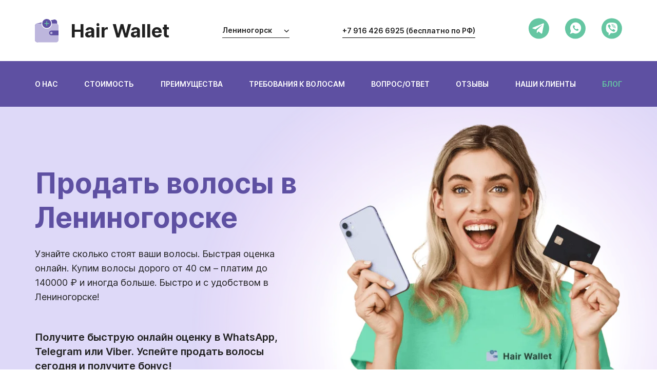

--- FILE ---
content_type: text/html;charset=utf-8
request_url: https://hair-wallet.com/ru/leninogorsk/
body_size: 43226
content:
<!DOCTYPE html><html  lang="ru"><head><meta charset="utf-8">
<meta name="viewport" content="width=device-width, initial-scale=1, maximum-scale=1, user-scalable=0, shrink-to-fit=no">
<base href="/">
<title>Продать волосы в Лениногорске — платим до 140 000 рублей | Hair Wallet</title>
<link rel="icon" type="image/svg+xml" href="/favicon.svg">
<link rel="icon" type="image/x-icon" href="/favicon.ico">
<style>html{font-family:Arial}.top-main-cont,ul.top-menu{align-items:center;display:flex;flex-wrap:wrap;justify-content:space-between}ul.top-menu{min-height:89px}ul.top-menu li a{color:#fff;font-size:14px;font-weight:500;text-transform:uppercase}ul.top-menu li a:hover{color:#bdb6dd;text-decoration:none;transition:.3s}ul.top-menu li.is a{color:#65c6a2}ul.top-menu li.is a:hover{color:#bdb6dd;text-decoration:none;transition:.3s}.buner-wrap,.search-select{position:relative}.search-select{border-bottom:1px solid;color:#212121;cursor:pointer;display:inline-block;font-size:14px;font-weight:500}.search-select:hover{border-bottom:1px solid transparent}.search-select:hover:before{content:""}.search-select svg{margin-left:20px}.top-buner{background:#ded9f8;margin:0 0 120px;padding:116px 0 120px;position:relative;width:100%}.top-buner:before{background:url(./is.dd92e734.webp) top/cover no-repeat;content:"";height:100%;position:absolute;right:0;top:0;width:100%}a.phone-bl{color:#212121;cursor:pointer;display:block;font-size:14px;font-weight:500;position:relative}a.phone-bl:before{background:#000;bottom:0}a.phone-bl:before,a.phone-bl:hover:before{content:"";height:1px;left:0;position:absolute;width:100%}a.phone-bl:hover:before{background:0 0;bottom:27px}.boot-but-bl{margin:0 0 45px}.boot-but-bl a{background:#65c6a2;border-radius:5px;box-shadow:2px 2px 8px #65c6a2cc;color:#fff;cursor:pointer;font-weight:500;margin:0 10px 0 0;padding:20px 22px}.boot-but-bl a:hover{background:#8bceb5;border-radius:5px;color:#fff;text-decoration:none}.burger{cursor:pointer;position:absolute;right:15px;top:8px;z-index:12}.burger,.burger i:nth-of-type(2){display:none}.burger i:first-of-type{display:block}fieldset{border:0;margin:0;min-width:0;padding:0}header{background-color:#fff;padding:0}ul{list-style:none;margin:0;padding:0}.prise-bl{background:#ded9f8;overflow:hidden;padding:80px 20px 155px;position:relative}form.prise-form fieldset button{background:#65c6a2;border:0;border-radius:5px;box-shadow:2px 2px 8px #65c6a2cc;color:#fff;cursor:pointer;font-size:18px;height:64px;margin:15px 0 0;padding:5px 10px;width:216px}form.prise-form fieldset button:hover{background:#8bceb5;border-radius:5px;color:#fff;text-decoration:none}form.prise-form fieldset span.label-wrap input{-webkit-appearance:none;-moz-appearance:none;appearance:none;border:1px solid #5e50a2;border-radius:50%;height:14px;margin:0 6px 0 0;outline:0;position:relative;top:1px;transition:.2s linear;width:14px}form.prise-form fieldset span.label-wrap input:checked{background:#fff;border:4px solid #5e50a2}form.prise-form label{font-size:18px;margin:0 30px 15px 0}.input-file2{border:1px solid #5e50a2;border-radius:5px}.input-file2,.input-file2 span{display:inline-block;position:relative}.input-file2 span{border:none;border-radius:4px;box-sizing:border-box;color:#5e50a2;cursor:pointer;font-size:18px;height:56px;line-height:22px;margin:0;outline:0;padding:18px 32px;text-align:center;text-decoration:none;transition:background-color .2s;vertical-align:middle}.input-file2 input[type=file]{display:block;height:0;opacity:0;position:absolute;width:0;z-index:-1}.input-file2 input[type=file]:disabled+span{background-color:#eee}a{background-color:transparent;color:#212121}a,a:hover{text-decoration:none}a:hover{color:#5e50a2}a.polit{border-bottom:1px solid;color:#fff;display:inline-block;font-size:14px;margin:0 15px 0 0;opacity:.7;width:auto}a.polit:hover{border-bottom:1px transparent;text-decoration:none}span.polit-mob{display:block;font-size:14px;margin:30px 0 0}span.polit-mob a{border-bottom:1px solid;text-decoration:none}span.polit-mob a:hover{border-bottom:1px solid transparent;text-decoration:none}img{border-style:none;height:auto;max-width:100%;vertical-align:middle}*{box-sizing:border-box}label{display:inline-block;margin-bottom:.5rem}.soc-bl{display:flex;flex-wrap:wrap;justify-content:space-around}.soc-bl a{margin:0 30px 0 0}.soc-bl a:last-child{margin:0}.soc-bl a:hover{opacity:.8}body{background-color:#fff;color:#212121;font-family:Inter,Arial,sans;font-size:16px;font-weight:400;letter-spacing:0;line-height:28px}body{margin:0}.logo-text{color:#212121;font-family:Inter,Arial;font-size:36px;font-weight:600;line-height:44px}button{background:0 0;border:none;box-shadow:unset}button:focus{box-shadow:unset;color:#999;outline:0}.container{margin-left:auto;margin-right:auto;max-width:1174px;padding-left:15px;padding-right:15px;width:100%}.bot-tits,a.foot-phone.mob{display:none}.logo-bl,.logo-foot{align-items:center;display:flex}.logo-img{margin:0 23px 0 0}.advant-num{color:#65c6a2;font-size:44px;font-weight:600;line-height:50px;margin:10px}.buner-tit{color:#5e50a2;font-size:55px;font-weight:600;line-height:67px;margin:0 0 23px}.logo-text-bot{color:#fff;font-size:36px;font-weight:600}.mob-tit{font-size:24px;font-weight:600;margin:0 0 20px}h2{font-size:44px;font-weight:600;line-height:50px;margin:0 0 30px}a.foot-phone{border-bottom:1px solid transparent;color:#fff;font-size:20px;font-weight:500}a.foot-phone:hover{border-bottom:1px solid #fff}.bot-menu-is nav{display:flex;flex-wrap:wrap;font-weight:500;justify-content:space-around}.bot-menu-is nav ul{color:#fff;font-size:14px;margin:0 77px 20px 0}.bot-menu-is nav ul li a{color:#fff;display:inline-block;font-size:14px;margin:0 0 15px;text-transform:uppercase}.bot-menu-is nav ul li a:hover{color:#bdb6dd;text-decoration:none;transition:.3s}.main{align-items:center;background:#fff;display:flex;height:119px}.top-menu{background:#5e50a2;min-height:89px}ul.mob-menu{margin:0 0 30px}ul.mob-menu li.is a{color:#65c6a2}ul.mob-menu li a{color:#fff;display:inline-block;font-size:16px;margin:0 0 20px}.buner-text-bl{padding:0;width:520px}.abaut-r{color:#5e50a2;line-height:30px;width:45%}.abaut-r,.buner-bot-tetx{font-size:20px;font-weight:500}.buner-bot-tetx{margin:0 0 40px}.num-text{max-width:140px;color:#fff;font-size:14px;font-weight:500;line-height:20px}.tit-form{font-size:20px;font-weight:500;margin:0 0 15px}.buner-text-is{color:#212121;font-size:18px;margin:0 0 50px}.abaut-text-bl{display:flex;flex-wrap:wrap;justify-content:space-between;margin:0}.abaut-text-bl:first-of-type{margin:0 0 60px}.abaut-l{font-size:18px;line-height:28px;width:45%}.abaut-advant{display:flex;flex-wrap:wrap;gap:0 17px;margin:0 0 120px}.abaut-advant-is{align-items:center;background:#5e50a2;border-radius:10px;display:flex;height:100%;justify-content:center;margin:0;padding:10px;width:100%}.abt-wrap{height:115px;margin:0 0 15px;padding:0;width:calc(33% - 9px)}.input__wrapper{margin:0 0 40px;padding:0;position:relative}.application_input{background:0 0;border:1px solid #5e50a2;border-radius:5px;font-size:18px;height:56px;margin:0 14px 10px 0;padding:19px;width:268px}.application_input:focus{background:#fff;border:1px solid #ded9f8;color:#212121;outline:#ded9f8}.application_input::-moz-placeholder{color:#5e50a2}.application_input::placeholder{color:#5e50a2}.form-radio{display:flex;flex-wrap:wrap;margin:0 10px 35px 0}.form-radio label{cursor:pointer}.form-l{margin:0 0 188px;width:570px}.container.is{display:flex;position:relative;z-index:99999}.search-select.is{color:#65c6a2;display:inline-block;font-size:14px;margin:0 0 30px;position:relative}.search-select.is:after,.search-select.is:before{content:"";position:absolute}.search-select.is:before{background:#65c6a2;bottom:0;height:1px;left:0;width:100%}.forms-name{margin:0 0 15px}.img-bl{bottom:-155px;position:absolute;right:-219px;width:70%;z-index:0}.form-radio.is{margin:0 10px 0 0}.soc-bl-mob{margin:0 0 30px}.soc-bl-mob a{margin:0 10px 0 0}.mt-mobile{background-color:#5e50a2;-webkit-clip-path:circle(100%);clip-path:circle(100%);color:#fff;padding:15px 21px;position:fixed;right:0;top:0;transition:.3s;width:100%;z-index:1}.mt-mobile.nav-open{-webkit-clip-path:circle(0 at 100% 0);clip-path:circle(0 at 100% 0)}a.phone-bl-m{color:#fff;font-size:16px}.soc-bot{display:flex;justify-content:space-between;width:14%}.soc-bot a:hover{opacity:.8}.bot-menu-wrap{margin:0 0 10px}.bot-menu-wrap,.logo-wrap{align-items:center;display:flex;justify-content:space-between}.logo-wrap{flex-wrap:wrap;margin:0 0 38px}.foot-bl{background:#5e50a2;padding:54px 20px}h2.is{margin:0 0 60px}.abaut-bl{padding:0 0 120px}footer nav ul{display:flex;flex-wrap:wrap;width:100%}footer nav ul li{width:25%}.file-add{display:block!important;font-size:20px;margin-bottom:20px}.file-add-list{display:flex;flex-wrap:wrap;margin-top:10px}@media screen and (max-width:1200px){.container{max-width:100%}.buner-text-bl{padding:20px 0 0;width:508px}.top-buner:before{background:url(./is.dd92e734.webp) 100% 0 cover no-repeat;content:"";height:100%;left:0;position:absolute;right:0;top:0;width:100%}.buner-tit{color:#5e50a2;font-size:30px;font-weight:600;margin:0 0 20px}.buner-text-is{color:#212121;font-size:14px;margin:0 0 16px}.buner-bot-tetx{font-size:16px;margin:0 0 55px}.boot-but-bl{margin:0 0 88px}}@media screen and (max-width:1024px){.container br,.img-bl,.search-select,.soc-bl,.top-menu,a.phone-bl{display:none}h2.is{margin:0 0 30px}.soc-bot a{margin:5px}.burger{display:block;position:fixed;z-index:9999999}.boot-but-bl{margin:0 0 42px}}@media screen and (max-width:992px){.bot-menu-is{width:100%}.bot-menu-is nav{font-weight:500}.bot-menu-is nav ul{color:#fff;font-size:16px;margin:0}.advant-num{font-weight:600;width:100%}.advant-num{color:#65c6a2;font-size:25px;line-height:40px;margin:0;text-align:center}.num-text{max-width:140px;color:#fff;font-size:14px;font-weight:600;line-height:20px;text-align:center}.bot-tits{display:block;font-size:24px;font-weight:600;margin:0 0 30px;padding:0 15px}.abaut-bl{padding:0 0 60px}a.foot-phone{display:none}.soc-bot{display:flex;justify-content:space-between;margin:0 0 20px;width:auto}h2{font-size:24px}.abaut-l{font-size:14px;margin:0 0 30px;width:100%}.bot-menu-wrap{align-items:center;flex-wrap:wrap}.bot-menu-wrap,footer nav ul{display:flex;justify-content:space-between}footer nav ul{margin:0 0 10px}footer nav ul li{width:50%}a.foot-phone.mob{display:inline-block;font-size:16px;margin:0 0 30px}.form-l{margin:0 0 40px;width:auto}.abaut-advant{display:flex;flex-wrap:wrap;justify-content:space-between}.abaut-advant,.top-buner{margin:0 0 50px}.top-buner:before{background:url(./is-m.a0ac2671.webp) 100% 100%/contain no-repeat;content:"";height:100%;left:0;position:absolute;right:0;top:0;width:100%}.abaut-r{color:#5e50a2;font-size:16px;width:100%}.abaut-advant-is{align-items:center;background:#5e50a2;border-radius:10px;display:flex;flex-wrap:wrap;height:auto;justify-content:center;margin:10px 0;padding:10px;width:100%}}@media screen and (max-width:768px){.abaut-text-bl:first-of-type{margin:0 0 30px}.abaut-advant-is,.abt-wrap{height:100px}.abt-wrap{width:calc(33% - 10px)}}@media screen and (max-width:640px){form.prise-form label{font-size:14px;justify-content:flex-start;margin:0 30px 20px 0;padding:0;text-align:left}form.prise-form fieldset button{padding:16px}form.prise-form fieldset button{font-size:14px;height:50px;width:100%}.top-buner{background:#ded9f8;margin:0 0 50px;padding:40px 0 1px;position:relative;width:100%}.top-buner:before{background:url(./is-m.a0ac2671.webp) 100% 100%/contain no-repeat;bottom:0;content:"";height:379px;left:unset;position:absolute;right:0;top:unset;width:298px}.buner-tit{color:#212121;font-size:24px;font-weight:600;width:50%}.buner-text-is{color:#212121;font-size:14px;margin:0 0 16px;width:50%}.buner-bot-tetx{font-size:16px;margin:0 0 30px;width:50%}.boot-but-bl{display:flex;flex-wrap:wrap;margin:0 0 42px}.boot-but-bl a{background:#65c6a2;border-radius:5px;box-shadow:2px 2px 8px #65c6a2cc;font-size:14px;margin:0 10px 15px 0;padding:17px 22px;text-align:center;width:100%}.buner-text-bl{padding:20px 0 0;width:auto}}@media screen and (max-width:480px){.prise-bl{overflow:hidden;padding:40px 0 155px}.prise-bl,.top-buner{background:#ded9f8;position:relative}.top-buner{margin:0 0 50px;width:100%}h2{font-weight:600;line-height:32px;margin:0 0 20px}.logo-text-bot{color:#fff;font-size:32px;font-weight:600}.file-add{font-size:16px}.logo-bt{width:36px!important}.abaut-bl{padding:0 0 10px}.abaut-advant{flex-wrap:wrap;margin:0 0 50px}.abaut-advant,.bot-menu-wrap{display:flex;justify-content:space-between}.bot-menu-wrap{align-items:center;margin:0}.abaut-advant-is{height:100px}.form-radio{display:flex;flex-wrap:wrap;margin:0 10px 10px 0}form.prise-form fieldset div:first-of-type{align-items:flex-start;display:flex;margin:0 0 20px}.abt-wrap{margin:0 0 30px;padding:0;width:100%}.foot-bl{background:#5e50a2;padding:50px 0}.boot-but-bl a{background:#65c6a2;border-radius:5px;box-shadow:2px 2px 8px #65c6a2cc;margin:0 10px 15px 0;padding:20px 22px;text-align:center;width:100%}.main{align-items:center;background:#fff;display:flex;height:64px}.abaut-text-bl{display:flex;flex-wrap:wrap;justify-content:space-between;margin:0 0 30px}.buner-tit{color:#212121;font-size:24px;font-weight:600;line-height:33px;width:100%}.tit-form{font-size:16px;font-weight:500;margin:0 0 21px}.buner-bot-tetx{font-size:16px;margin:0 0 30px;width:70%}.buner-text-is{color:#212121;font-size:14px;margin:0 0 25px;width:70%}.logo-text{color:#212121;font-size:21px;font-weight:600;line-height:47px}.logo-img{margin:0 14px 0 0;width:24px}.burger{cursor:pointer;right:15px;top:12px}.burger,.mt-mobile{position:fixed;z-index:9999999}span.label-wrap.is2{width:50%}span.label-wrap{width:45%}span.label-wrap.is{width:60%}}@media screen and (max-width:375px){span.label-wrap.is2{width:45%}}.__ymap_container{height: 100% !important;}
</style>
<script type="application/ld+json">{
  "@context": "https://schema.org",
  "@type": "ImageObject",
  "author": "Hair Wallet",  
  "contentUrl": "https://hair-wallet.com/hw1200х630.jpg",  
  "description": "Купим натуральные неокрашенные волосы от 40см",
  "name": "Купим ваши волосы дорого"
}</script>
<link rel="canonical" href="https://hair-wallet.com/ru/leninogorsk/">
<script type="application/ld+json">{"@context":"https://schema.org","@type":"LocalBusiness","name":"Hair Wallet","image":"https://hair-wallet.com/favicon.svg","url":"https://hair-wallet.com/ru/leninogorsk/","address":{"@type":"PostalAddress","addressLocality":"Лениногорск"},"geo":{"@type":"GeoCoordinates","latitude":"54.5988694","longitude":"52.4422722"},"telephone":"+79164266925"}</script>
<meta name="description" content="Скупка длинных натуральных волос от 40 см в Лениногорске - женские, мужские и детские. Быстрая оценка по фото. Дополнительная сумма +3 000 ₽ при продаже в день обращения. Оплата всех расходов.">
<meta property="og:type" content="website">
<meta property="og:title" content="Продать волосы в Лениногорске — платим до 140 000 рублей | Hair Wallet">
<meta property="og:description" content="Скупка длинных натуральных волос от 40 см в Лениногорске - женские, мужские и детские. Быстрая оценка по фото. Дополнительная сумма +3 000 ₽ при продаже в день обращения. Оплата всех расходов.">
<meta property="og:url" content="https://hair-wallet.com/ru/leninogorsk/">
<meta property="og:site_name" content="Продать волосы">
<meta property="og:locale" content="ru_RU">
<meta property="og:image" content="https://hair-wallet.com/hw1200х630.jpg">
<link rel="stylesheet" href="/hair-wallet/app.BY1RIJL8.css">
<link rel="modulepreload" as="script" crossorigin href="/hair-wallet/Cb3gKG0X.js">
<link rel="modulepreload" as="script" crossorigin href="/hair-wallet/D2tFdffS.js">
<link rel="modulepreload" as="script" crossorigin href="/hair-wallet/DVzEmx7-.js">
<link rel="modulepreload" as="script" crossorigin href="/hair-wallet/BRaY6rWb.js">
<link rel="modulepreload" as="script" crossorigin href="/hair-wallet/CTPn-nBV.js">
<link rel="modulepreload" as="script" crossorigin href="/hair-wallet/7i-XLvdj.js">
<link rel="modulepreload" as="script" crossorigin href="/hair-wallet/BMQD3YyZ.js">
<link rel="prefetch" as="script" crossorigin href="/hair-wallet/pYfxg5mV.js">
<link rel="prefetch" as="script" crossorigin href="/hair-wallet/DqMeAG1v.js">
<link rel="prefetch" as="script" crossorigin href="/hair-wallet/OE75mIZi.js">
<link rel="prefetch" as="script" crossorigin href="/hair-wallet/DeDIzi1-.js">
<link rel="prefetch" as="image" type="image/webp" href="/hair-wallet/is.CR0kExFC.webp">
<link rel="prefetch" as="image" type="image/webp" href="/hair-wallet/sale.E1Dykw7-.webp">
<link rel="prefetch" as="image" type="image/webp" href="/hair-wallet/is-m.wyniujlI.webp">
<link rel="prefetch" as="image" type="image/webp" href="/hair-wallet/form-img-is.CvMjL7Vu.webp">
<link rel="prefetch" as="image" type="image/svg+xml" href="/hair-wallet/smile-ico.BmVEPENq.svg">
<link rel="prefetch" as="image" type="image/svg+xml" href="/hair-wallet/smile-ico-2.CEhnpHrC.svg">
<script type="module" src="/hair-wallet/Cb3gKG0X.js" crossorigin></script></head><body><div id="__hair-wallet"><!--[--><svg id="icons" style="position:absolute;width:0;height:0;" width="0" height="0" version="1.1" xmlns="http://www.w3.org/2000/svg" xmlns:xlink="http://www.w3.org/1999/xlink"><defs><symbol id="icon-ws-un" viewBox="0 0 41 41"><circle cx="20.8661" cy="20.5" r="20"></circle><path fill-rule="evenodd" clip-rule="evenodd" d="M26.5281 22.0027C26.2721 21.8534 24.946 21.1277 24.7002 21.0255C24.4545 20.9234 24.2727 20.8684 24.0807 21.1408C23.8887 21.4133 23.3434 22.021 23.1795 22.1887C23.0157 22.3564 22.8544 22.3852 22.5856 22.2358C21.7931 21.8804 21.0665 21.3876 20.4377 20.7793C19.863 20.1926 19.3756 19.5227 18.9913 18.7909C18.8428 18.5054 18.9913 18.3613 19.1321 18.2277C19.2729 18.0941 19.4137 17.9107 19.5673 17.7666C19.6838 17.63 19.7811 17.4775 19.8566 17.3134C19.8956 17.2379 19.916 17.1539 19.916 17.0685C19.916 16.9831 19.8956 16.899 19.8566 16.8235C19.7926 16.6821 19.2985 15.2884 19.0886 14.7278C18.8786 14.1672 18.6457 14.2248 18.4921 14.2195C18.3385 14.2143 18.1516 14.1829 17.9801 14.175C17.8419 14.1749 17.7051 14.2033 17.5779 14.2587C17.4508 14.3141 17.3359 14.3952 17.2402 14.4972C16.9238 14.7854 16.6694 15.1378 16.4931 15.5319C16.3168 15.9261 16.2225 16.3534 16.2162 16.7869C16.165 18.157 17.0917 19.5218 17.2223 19.7131C17.3529 19.9043 18.9939 22.8777 21.7203 24.1011C24.4468 25.3245 24.4647 24.9499 24.9665 24.9237C25.4682 24.8975 26.5819 24.3159 26.8379 23.6688C27.0939 23.0218 27.1092 22.4664 27.0452 22.359C26.9812 22.2516 26.7892 22.1625 26.5332 22.0132L26.5281 22.0027ZM21.5232 8.59766C19.6322 8.59775 17.7751 9.11185 16.1419 10.0874C14.5088 11.0629 13.1582 12.4648 12.2283 14.1498C11.2983 15.8347 10.8225 17.7422 10.8493 19.6771C10.8762 21.612 11.4049 23.5048 12.3812 25.1621L10.4535 31.0223L16.3647 29.0864C17.7907 29.8916 19.3779 30.3523 21.0047 30.4331C22.6315 30.514 24.2548 30.2129 25.7504 29.5528C27.2459 28.8927 28.574 27.8912 29.6331 26.625C30.6921 25.3587 31.454 23.8613 31.8603 22.2473C32.2667 20.6334 32.3068 18.9456 31.9775 17.3134C31.6482 15.6811 30.9583 14.1476 29.9607 12.8302C28.963 11.5128 27.684 10.4465 26.2215 9.71286C24.759 8.97924 23.1519 8.59777 21.5232 8.59766V8.59766Z" fill="white"></path></symbol><symbol id="icon-tg-un" viewBox="0 0 41 41"><circle cx="20.8661" cy="20.5" r="20"></circle><path d="M30.7266 12.2045L27.3056 29.4171C27.0473 30.6317 26.3745 30.9341 25.4182 30.3622L20.2053 26.264L17.6904 28.8452C17.4119 29.1424 17.1795 29.3903 16.6427 29.3903L17.0175 23.7268L26.6781 14.4134C27.0984 14.0143 26.5866 13.7923 26.0255 14.1922L14.0824 22.2159L8.94075 20.4985C7.82255 20.1262 7.80231 19.3055 9.17395 18.7327L29.2846 10.4663C30.2157 10.094 31.0303 10.6875 30.7266 12.2053V12.2045Z" fill="white"></path></symbol><symbol id="icon-vib-un" viewBox="0 0 41 41"><circle cx="20.8661" cy="20.5" r="20"></circle><path d="M29.6779 11.1204C29.0901 10.5864 26.553 8.99216 21.259 8.96907C21.259 8.96907 14.9901 8.55719 11.947 11.3135C10.2533 12.9858 9.68276 15.4726 9.6202 18.5073C9.55764 21.5421 9.23351 27.3394 14.7844 28.8815C14.7844 28.8815 14.7626 33.1855 14.7601 33.5638C14.7601 33.8283 14.8021 34.0092 14.9532 34.0466C15.0619 34.0731 15.2248 34.0168 15.3634 33.8787C16.251 32.9873 19.0926 29.5592 19.0926 29.5592C22.9053 29.8082 25.9387 29.0554 26.2649 28.9487C27.0341 28.7014 31.1945 28.3441 31.8986 22.6568C32.6262 16.7943 31.6311 12.7927 29.6779 11.1204Z" fill="white"></path><path d="M23.9506 18.2578C23.8817 16.8698 23.1766 16.1408 21.8353 16.0708" stroke-linecap="round" stroke-linejoin="round"></path><path d="M25.7663 18.8666C25.7943 17.5735 25.4113 16.493 24.6172 15.6253C23.8194 14.7546 22.7152 14.2751 21.2982 14.1714" stroke-linecap="round" stroke-linejoin="round"></path><path d="M27.6258 19.5939C27.6087 17.3499 26.9382 15.5826 25.6143 14.292C24.2903 13.0013 22.6438 12.3492 20.6747 12.3354" stroke-linecap="round" stroke-linejoin="round"></path><path d="M21.9056 22.9986C21.9056 22.9986 22.4032 23.0406 22.671 22.7106L23.1933 22.0535C23.4452 21.7277 24.0532 21.5199 24.6486 21.8516C25.0947 22.106 25.5278 22.3826 25.9463 22.6804C26.3414 22.9709 27.1505 23.646 27.153 23.646C27.5384 23.9714 27.6274 24.4492 27.365 24.9531C27.365 24.956 27.3629 24.961 27.3629 24.9635C27.0739 25.4646 26.707 25.9164 26.2759 26.302C26.2709 26.3046 26.2709 26.3071 26.2663 26.3096C25.8917 26.6225 25.5238 26.8004 25.1625 26.8432C25.1093 26.8526 25.0552 26.8559 25.0012 26.8533C24.8419 26.8549 24.6834 26.8305 24.5318 26.7811L24.5201 26.7639C23.9634 26.6069 23.0338 26.2139 21.4858 25.3599C20.59 24.8715 19.7371 24.3082 18.9364 23.6759C18.5351 23.3591 18.1522 23.0196 17.7898 22.659L17.7512 22.6203L17.7125 22.5817L17.6739 22.5431C17.6609 22.5305 17.6483 22.5175 17.6353 22.5045C17.2747 22.142 16.9352 21.7592 16.6184 21.3578C15.9862 20.5572 15.4228 19.7045 14.9344 18.8089C14.0804 17.2605 13.6874 16.3317 13.5304 15.7742L13.5132 15.7624C13.4639 15.6109 13.4397 15.4523 13.4414 15.293C13.4384 15.2391 13.4417 15.185 13.451 15.1318C13.4961 14.771 13.6742 14.4028 13.9855 14.0272C13.988 14.0225 13.9905 14.0225 13.993 14.0175C14.3786 13.5864 14.8304 13.2196 15.3315 12.9309C15.3341 12.9309 15.3391 12.9284 15.342 12.9284C15.8459 12.666 16.3237 12.755 16.6486 13.1383C16.6512 13.1408 17.325 13.9499 17.6143 14.345C17.9121 14.7639 18.1887 15.1974 18.4431 15.644C18.7748 16.239 18.567 16.8482 18.2411 17.0992L17.5841 17.6215C17.2524 17.8894 17.296 18.3869 17.296 18.3869C17.296 18.3869 18.2693 22.0703 21.9056 22.9986Z"></path></symbol><symbol id="icon-phone-un" viewBox="0 0 41 40"><circle cx="20.4563" cy="20" r="20"></circle><path d="M26.4767 22.8744L22.3585 23.6724C19.5768 22.2762 17.8585 20.6724 16.8585 18.1724L17.6284 14.0423L16.173 10.1724H12.4221C11.2945 10.1724 10.4066 11.1041 10.575 12.219C10.9954 15.0024 12.235 20.0489 15.8585 23.6724C19.6637 27.4776 25.1442 29.1288 28.1605 29.7851C29.3253 30.0386 30.3585 29.1299 30.3585 27.9379V24.3536L26.4767 22.8744Z" fill="white"></path></symbol><symbol id="icon-ws" viewBox="0 0 41 41" fill="none"><circle cx="20.8661" cy="20.5" r="20" fill="#65C6A2"></circle><path fill-rule="evenodd" clip-rule="evenodd" d="M26.5281 22.0027C26.2721 21.8534 24.946 21.1277 24.7002 21.0255C24.4545 20.9234 24.2727 20.8684 24.0807 21.1408C23.8887 21.4133 23.3434 22.021 23.1795 22.1887C23.0157 22.3564 22.8544 22.3852 22.5856 22.2358C21.7931 21.8804 21.0665 21.3876 20.4377 20.7793C19.863 20.1926 19.3756 19.5227 18.9913 18.7909C18.8428 18.5054 18.9913 18.3613 19.1321 18.2277C19.2729 18.0941 19.4137 17.9107 19.5673 17.7666C19.6838 17.63 19.7811 17.4775 19.8566 17.3134C19.8956 17.2379 19.916 17.1539 19.916 17.0685C19.916 16.9831 19.8956 16.899 19.8566 16.8235C19.7926 16.6821 19.2985 15.2884 19.0886 14.7278C18.8786 14.1672 18.6457 14.2248 18.4921 14.2195C18.3385 14.2143 18.1516 14.1829 17.9801 14.175C17.8419 14.1749 17.7051 14.2033 17.5779 14.2587C17.4508 14.3141 17.3359 14.3952 17.2402 14.4972C16.9238 14.7854 16.6694 15.1378 16.4931 15.5319C16.3168 15.9261 16.2225 16.3534 16.2162 16.7869C16.165 18.157 17.0917 19.5218 17.2223 19.7131C17.3529 19.9043 18.9939 22.8777 21.7203 24.1011C24.4468 25.3245 24.4647 24.9499 24.9665 24.9237C25.4682 24.8975 26.5819 24.3159 26.8379 23.6688C27.0939 23.0218 27.1092 22.4664 27.0452 22.359C26.9812 22.2516 26.7892 22.1625 26.5332 22.0132L26.5281 22.0027ZM21.5232 8.59766C19.6322 8.59775 17.7751 9.11185 16.1419 10.0874C14.5088 11.0629 13.1582 12.4648 12.2283 14.1498C11.2983 15.8347 10.8225 17.7422 10.8493 19.6771C10.8762 21.612 11.4049 23.5048 12.3812 25.1621L10.4535 31.0223L16.3647 29.0864C17.7907 29.8916 19.3779 30.3523 21.0047 30.4331C22.6315 30.514 24.2548 30.2129 25.7504 29.5528C27.2459 28.8927 28.574 27.8912 29.6331 26.625C30.6921 25.3587 31.454 23.8613 31.8603 22.2473C32.2667 20.6334 32.3068 18.9456 31.9775 17.3134C31.6482 15.6811 30.9583 14.1476 29.9607 12.8302C28.963 11.5128 27.684 10.4465 26.2215 9.71286C24.759 8.97924 23.1519 8.59777 21.5232 8.59766V8.59766Z" fill="white"></path></symbol><symbol id="icon-tg" viewBox="0 0 41 41" fill="none"><circle cx="20.8661" cy="20.5" r="20" fill="#65C6A2"></circle><path d="M30.7266 12.2045L27.3056 29.4171C27.0473 30.6317 26.3745 30.9341 25.4182 30.3622L20.2053 26.264L17.6904 28.8452C17.4119 29.1424 17.1795 29.3903 16.6427 29.3903L17.0175 23.7268L26.6781 14.4134C27.0984 14.0143 26.5866 13.7923 26.0255 14.1922L14.0824 22.2159L8.94075 20.4985C7.82255 20.1262 7.80231 19.3055 9.17395 18.7327L29.2846 10.4663C30.2157 10.094 31.0303 10.6875 30.7266 12.2053V12.2045Z" fill="white"></path></symbol><symbol id="icon-vib" viewBox="0 0 41 41" fill="none"><circle cx="20.8661" cy="20.5" r="20" fill="#65C6A2"></circle><path d="M29.6779 11.1204C29.0901 10.5864 26.553 8.99216 21.259 8.96907C21.259 8.96907 14.9901 8.55719 11.947 11.3135C10.2533 12.9858 9.68276 15.4726 9.6202 18.5073C9.55764 21.5421 9.23351 27.3394 14.7844 28.8815C14.7844 28.8815 14.7626 33.1855 14.7601 33.5638C14.7601 33.8283 14.8021 34.0092 14.9532 34.0466C15.0619 34.0731 15.2248 34.0168 15.3634 33.8787C16.251 32.9873 19.0926 29.5592 19.0926 29.5592C22.9053 29.8082 25.9387 29.0554 26.2649 28.9487C27.0341 28.7014 31.1945 28.3441 31.8986 22.6568C32.6262 16.7943 31.6311 12.7927 29.6779 11.1204Z" fill="white"></path><path d="M23.9506 18.2578C23.8817 16.8698 23.1766 16.1408 21.8353 16.0708" stroke="#65C6A2" stroke-linecap="round" stroke-linejoin="round"></path><path d="M25.7663 18.8666C25.7943 17.5735 25.4113 16.493 24.6172 15.6253C23.8194 14.7546 22.7152 14.2751 21.2982 14.1714" stroke="#65C6A2" stroke-linecap="round" stroke-linejoin="round"></path><path d="M27.6258 19.5939C27.6087 17.3499 26.9382 15.5826 25.6143 14.292C24.2903 13.0013 22.6438 12.3492 20.6747 12.3354" stroke="#65C6A2" stroke-linecap="round" stroke-linejoin="round"></path><path d="M21.9056 22.9986C21.9056 22.9986 22.4032 23.0406 22.671 22.7106L23.1933 22.0535C23.4452 21.7277 24.0532 21.5199 24.6486 21.8516C25.0947 22.106 25.5278 22.3826 25.9463 22.6804C26.3414 22.9709 27.1505 23.646 27.153 23.646C27.5384 23.9714 27.6274 24.4492 27.365 24.9531C27.365 24.956 27.3629 24.961 27.3629 24.9635C27.0739 25.4646 26.707 25.9164 26.2759 26.302C26.2709 26.3046 26.2709 26.3071 26.2663 26.3096C25.8917 26.6225 25.5238 26.8004 25.1625 26.8432C25.1093 26.8526 25.0552 26.8559 25.0012 26.8533C24.8419 26.8549 24.6834 26.8305 24.5318 26.7811L24.5201 26.7639C23.9634 26.6069 23.0338 26.2139 21.4858 25.3599C20.59 24.8715 19.7371 24.3082 18.9364 23.6759C18.5351 23.3591 18.1522 23.0196 17.7898 22.659L17.7512 22.6203L17.7125 22.5817L17.6739 22.5431C17.6609 22.5305 17.6483 22.5175 17.6353 22.5045C17.2747 22.142 16.9352 21.7592 16.6184 21.3578C15.9862 20.5572 15.4228 19.7045 14.9344 18.8089C14.0804 17.2605 13.6874 16.3317 13.5304 15.7742L13.5132 15.7624C13.4639 15.6109 13.4397 15.4523 13.4414 15.293C13.4384 15.2391 13.4417 15.185 13.451 15.1318C13.4961 14.771 13.6742 14.4028 13.9855 14.0272C13.988 14.0225 13.9905 14.0225 13.993 14.0175C14.3786 13.5864 14.8304 13.2196 15.3315 12.9309C15.3341 12.9309 15.3391 12.9284 15.342 12.9284C15.8459 12.666 16.3237 12.755 16.6486 13.1383C16.6512 13.1408 17.325 13.9499 17.6143 14.345C17.9121 14.7639 18.1887 15.1974 18.4431 15.644C18.7748 16.239 18.567 16.8482 18.2411 17.0992L17.5841 17.6215C17.2524 17.8894 17.296 18.3869 17.296 18.3869C17.296 18.3869 18.2693 22.0703 21.9056 22.9986Z" fill="#65C6A2"></path></symbol><symbol id="icon-ws-m" viewBox="0 0 41 41" fill="none"><circle cx="20" cy="20.5054" r="20" fill="white"></circle><path fill-rule="evenodd" clip-rule="evenodd" d="M25.6623 22.0081C25.4063 21.8587 24.0801 21.1331 23.8344 21.0309C23.5886 20.9287 23.4069 20.8737 23.2148 21.1462C23.0228 21.4186 22.4775 22.0264 22.3137 22.1941C22.1499 22.3617 21.9886 22.3905 21.7198 22.2412C20.9273 21.8857 20.2006 21.393 19.5719 20.7847C18.9971 20.198 18.5098 19.5281 18.1254 18.7963C17.977 18.5108 18.1254 18.3667 18.2663 18.2331C18.4071 18.0995 18.5479 17.9161 18.7015 17.772C18.8179 17.6354 18.9153 17.4828 18.9907 17.3188C19.0298 17.2433 19.0501 17.1592 19.0501 17.0738C19.0501 16.9885 19.0298 16.9044 18.9907 16.8289C18.9267 16.6874 18.4327 15.2938 18.2227 14.7331C18.0128 14.1725 17.7798 14.2302 17.6262 14.2249C17.4726 14.2197 17.2857 14.1882 17.1142 14.1804C16.976 14.1802 16.8392 14.2087 16.7121 14.2641C16.5849 14.3195 16.4701 14.4006 16.3744 14.5026C16.058 14.7908 15.8035 15.1432 15.6273 15.5373C15.451 15.9315 15.3567 16.3588 15.3503 16.7922C15.2991 18.1623 16.2259 19.5272 16.3564 19.7184C16.487 19.9097 18.128 22.883 20.8545 24.1065C23.5809 25.3299 23.5989 24.9552 24.1006 24.929C24.6024 24.9028 25.716 24.3213 25.972 23.6742C26.228 23.0271 26.2434 22.4718 26.1794 22.3643C26.1154 22.2569 25.9234 22.1679 25.6674 22.0185L25.6623 22.0081ZM20.6573 8.60303C18.7663 8.60312 16.9093 9.11723 15.2761 10.0928C13.643 11.0683 12.2923 12.4702 11.3624 14.1552C10.4325 15.8401 9.95662 17.7476 9.98349 19.6825C10.0104 21.6174 10.539 23.5102 11.5154 25.1674L9.58765 31.0277L15.4988 29.0918C16.9248 29.897 18.512 30.3577 20.1388 30.4385C21.7656 30.5194 23.389 30.2182 24.8845 29.5582C26.3801 28.8981 27.7082 27.8966 28.7672 26.6303C29.8263 25.3641 30.5881 23.8667 30.9945 22.2527C31.4008 20.6387 31.4409 18.951 31.1117 17.3187C30.7824 15.6865 30.0925 14.153 29.0948 12.8356C28.0971 11.5182 26.8181 10.4519 25.3556 9.71823C23.8932 8.98461 22.2861 8.60314 20.6573 8.60303V8.60303Z" fill="#5E50A2"></path></symbol><symbol id="icon-tg-m" viewBox="0 0 41 41" fill="none"><circle cx="20" cy="20.5054" r="20" fill="white"></circle><path d="M29.8608 12.2098L26.4398 29.4225C26.1815 30.6371 25.5086 30.9395 24.5524 30.3676L19.3395 26.2694L16.8246 28.8506C16.546 29.1478 16.3136 29.3957 15.7768 29.3957L16.1517 23.7322L25.8123 14.4188C26.2325 14.0196 25.7208 13.7976 25.1597 14.1976L13.2165 22.2213L8.07491 20.5039C6.95671 20.1315 6.93646 19.3109 8.3081 18.7381L28.4187 10.4717C29.3499 10.0994 30.1644 10.6929 29.8608 12.2107V12.2098Z" fill="#5E50A2"></path></symbol><symbol id="icon-vib-m" viewBox="0 0 41 41" fill="none"><circle cx="20" cy="20.5054" r="20" fill="white"></circle><path d="M28.8121 11.1258C28.2243 10.5917 25.6871 8.99753 20.3932 8.97444C20.3932 8.97444 14.1243 8.56256 11.0812 11.3189C9.3875 12.9912 8.81691 15.478 8.75435 18.5127C8.6918 21.5474 8.36767 27.3448 13.9186 28.8869C13.9186 28.8869 13.8967 33.1909 13.8942 33.5691C13.8942 33.8337 13.9362 34.0146 14.0874 34.052C14.1961 34.0784 14.359 34.0222 14.4976 33.884C15.3851 32.9927 18.2267 29.5646 18.2267 29.5646C22.0394 29.8135 25.0729 29.0607 25.3991 28.9541C26.1683 28.7068 30.3286 28.3495 31.0327 22.6621C31.7603 16.7997 30.7653 12.7981 28.8121 11.1258Z" fill="#5E50A2"></path><path d="M23.0847 18.2637C23.0159 16.8756 22.3108 16.1466 20.9695 16.0767" stroke="white" stroke-linecap="round" stroke-linejoin="round"></path><path d="M24.9005 18.8725C24.9285 17.5793 24.5454 16.4989 23.7513 15.6312C22.9536 14.7604 21.8494 14.281 20.4324 14.1772" stroke="white" stroke-linecap="round" stroke-linejoin="round"></path><path d="M26.7597 19.5998C26.7426 17.3558 26.0721 15.5885 24.7482 14.2978C23.4242 13.0072 21.7777 12.355 19.8086 12.3413" stroke="white" stroke-linecap="round" stroke-linejoin="round"></path><path d="M21.0398 23.004C21.0398 23.004 21.5373 23.046 21.8052 22.716L22.3275 22.0589C22.5794 21.7331 23.1874 21.5253 23.7827 21.857C24.2289 22.1114 24.662 22.388 25.0805 22.6857C25.4756 22.9763 26.2846 23.6514 26.2871 23.6514C26.6726 23.9768 26.7616 24.4546 26.4992 24.9584C26.4992 24.9614 26.4971 24.9664 26.4971 24.9689C26.2081 25.4699 25.8411 25.9218 25.4101 26.3074C25.405 26.3099 25.405 26.3125 25.4004 26.315C25.0259 26.6279 24.658 26.8058 24.2966 26.8486C24.2434 26.8579 24.1893 26.8613 24.1354 26.8587C23.976 26.8602 23.8175 26.8358 23.666 26.7865L23.6542 26.7693C23.0975 26.6122 22.1679 26.2192 20.6199 25.3653C19.7241 24.8769 18.8713 24.3135 18.0706 23.6812C17.6692 23.3645 17.2864 23.025 16.924 22.6643L16.8853 22.6257L16.8467 22.5871L16.8081 22.5485C16.7951 22.5359 16.7825 22.5228 16.7694 22.5098C16.4088 22.1474 16.0693 21.7645 15.7526 21.3632C15.1203 20.5626 14.557 19.7099 14.0685 18.8143C13.2145 17.2658 12.8215 16.3371 12.6645 15.7795L12.6473 15.7678C12.5981 15.6163 12.5738 15.4577 12.5755 15.2984C12.5726 15.2445 12.5758 15.1904 12.5852 15.1372C12.6302 14.7764 12.8084 14.4082 13.1196 14.0325C13.1222 14.0279 13.1247 14.0279 13.1272 14.0229C13.5128 13.5918 13.9646 13.225 14.4657 12.9363C14.4682 12.9363 14.4733 12.9338 14.4762 12.9338C14.98 12.6714 15.4578 12.7604 15.7828 13.1437C15.7853 13.1462 16.4592 13.9553 16.7485 14.3504C17.0462 14.7693 17.3228 15.2028 17.5772 15.6494C17.9089 16.2443 17.7011 16.8535 17.3753 17.1046L16.7182 17.6269C16.3865 17.8948 16.4302 18.3923 16.4302 18.3923C16.4302 18.3923 17.4034 22.0757 21.0398 23.004Z" fill="white"></path></symbol><symbol id="icon-select" viewBox="0 0 10 7" fill="none"><path d="M0.866455 1.5L4.755 5.38853L8.64353 1.5" stroke="#212121" stroke-width="1.3" stroke-linecap="round"></path></symbol><symbol id="icon-select-green" viewBox="0 0 10 7" fill="none"><path d="M1 1.50537L4.88855 5.3939L8.77708 1.50537" stroke="#65C6A2" stroke-width="1.3" stroke-linecap="round"></path></symbol><symbol id="icon-phone" viewBox="0 0 41 40" fill="none"><circle cx="20.4563" cy="20" r="20" fill="#65C6A2"></circle><path d="M26.4767 22.8744L22.3585 23.6724C19.5768 22.2762 17.8585 20.6724 16.8585 18.1724L17.6284 14.0423L16.173 10.1724H12.4221C11.2945 10.1724 10.4066 11.1041 10.575 12.219C10.9954 15.0024 12.235 20.0489 15.8585 23.6724C19.6637 27.4776 25.1442 29.1288 28.1605 29.7851C29.3253 30.0386 30.3585 29.1299 30.3585 27.9379V24.3536L26.4767 22.8744Z" fill="white"></path></symbol><symbol id="icon-advant-1" viewBox="0 0 61 61" fill="none"><circle cx="30.8665" cy="30.3274" r="30" fill="#65C6A2"></circle><path d="M27.8665 40.8274V19.8274M33.8665 19.8274H44.9665C45.4636 19.8274 45.8665 20.2303 45.8665 20.7274V39.9274C45.8665 40.4245 45.4636 40.8274 44.9665 40.8274H33.8665V19.8274ZM33.8665 19.8274V40.8274V19.8274ZM33.8665 19.8274H27.8665H33.8665ZM33.8665 40.8274H27.8665H33.8665ZM27.8665 40.8274H16.7665C16.2694 40.8274 15.8665 40.4245 15.8665 39.9274V20.7274C15.8665 20.2303 16.2694 19.8274 16.7665 19.8274H27.8665V40.8274Z" stroke="white" stroke-width="2.5" stroke-linecap="round" stroke-linejoin="round"></path><path d="M23.3665 27.1006C23.3665 26.4794 22.7467 26.0529 22.2424 26.4155C21.1063 27.2324 20.3665 28.5657 20.3665 30.0717C20.3665 31.5777 21.1063 32.911 22.2424 33.7278C22.7467 34.0903 23.3665 33.664 23.3665 33.0429C23.3665 31.1619 23.3665 29.3928 23.3665 27.1006Z" fill="white"></path><path d="M38.3665 27.1006C38.3665 26.4794 38.9863 26.0529 39.4906 26.4155C40.6267 27.2324 41.3665 28.5657 41.3665 30.0717C41.3665 31.5777 40.6267 32.911 39.4906 33.7278C38.9863 34.0903 38.3665 33.664 38.3665 33.0429C38.3665 31.1619 38.3665 29.3928 38.3665 27.1006Z" fill="white"></path></symbol><symbol id="icon-advant-2" viewBox="0 0 60 61" fill="none"><circle cx="30" cy="30.3274" r="30" fill="#65C6A2"></circle><path d="M30 15.3281V21.3281" stroke="white" stroke-width="2.5" stroke-linecap="round" stroke-linejoin="round"></path><path d="M18 21.3281L21.75 25.0781" stroke="white" stroke-width="2.5" stroke-linecap="round" stroke-linejoin="round"></path><path d="M38.25 25.0781L42 21.3281" stroke="white" stroke-width="2.5" stroke-linecap="round" stroke-linejoin="round"></path><path d="M16.5 34.8281H21" stroke="white" stroke-width="2.5" stroke-linecap="round" stroke-linejoin="round"></path><path d="M30 34.8281L31.5 25.8281" stroke="white" stroke-width="2.5" stroke-linecap="round" stroke-linejoin="round"></path><path d="M39 34.8281H43.5" stroke="white" stroke-width="2.5" stroke-linecap="round" stroke-linejoin="round"></path><path d="M24.75 39.3296H18C16.1163 36.8224 15 33.7055 15 30.3281C15 22.0438 21.7157 15.3281 30 15.3281C38.2842 15.3281 45 22.0438 45 30.3281C45 33.7055 43.8837 36.8224 42 39.3296L35.25 39.3281" stroke="white" stroke-width="2.5" stroke-linecap="round" stroke-linejoin="round"></path><path d="M30 43.8281C32.4854 43.8281 34.5 41.8135 34.5 39.3281C34.5 36.8428 32.4854 34.8281 30 34.8281C27.5146 34.8281 25.5 36.8428 25.5 39.3281C25.5 41.8135 27.5146 43.8281 30 43.8281Z" stroke="white" stroke-width="2.5" stroke-linecap="round" stroke-linejoin="round"></path></symbol><symbol id="icon-advant-3" viewBox="0 0 60 61" fill="none"><circle cx="30" cy="30.3279" r="30" fill="#65C6A2"></circle><path d="M22.5 34.8279C23.3284 34.8279 24 34.1563 24 33.3279C24 32.4994 23.3284 31.8279 22.5 31.8279C21.6716 31.8279 21 32.4994 21 33.3279C21 34.1563 21.6716 34.8279 22.5 34.8279Z" fill="white" stroke="white" stroke-width="2.5" stroke-linecap="round" stroke-linejoin="round"></path><path d="M15 25.8279H45M15 25.8279V20.7279C15 20.2308 15.4029 19.8279 15.9 19.8279H44.1C44.5971 19.8279 45 20.2308 45 20.7279V25.8279H15ZM15 25.8279V39.9279C15 40.425 15.4029 40.8279 15.9 40.8279H44.1C44.5971 40.8279 45 40.425 45 39.9279V25.8279H15Z" stroke="white" stroke-width="2.5" stroke-linecap="round" stroke-linejoin="round"></path></symbol><symbol id="icon-advant-4" viewBox="0 0 61 61" fill="none"><circle cx="30.8665" cy="30.3279" r="30" fill="#65C6A2"></circle><path d="M27.8665 25.8279H24.8665H27.8665ZM36.8665 25.8279H33.8665H36.8665ZM15.8665 30.3279C15.8665 38.6121 22.5822 45.3279 30.8665 45.3279C39.1507 45.3279 45.8665 38.6121 45.8665 30.3279C45.8665 22.0436 39.1507 15.3279 30.8665 15.3279C22.5822 15.3279 15.8665 22.0436 15.8665 30.3279ZM33.8665 31.8279H27.8665V36.3279C27.8665 37.3279 28.4665 39.3279 30.8665 39.3279C33.2665 39.3279 33.8665 37.3279 33.8665 36.3279V31.8279Z" stroke="white" stroke-width="2.5" stroke-linecap="round" stroke-linejoin="round"></path></symbol><symbol id="icon-advant-5" viewBox="0 0 60 61" fill="none"><circle cx="30" cy="30.3279" r="30" fill="#65C6A2"></circle><path d="M43.7147 24.3279C41.3999 19.0302 36.1138 15.3279 29.9627 15.3279C22.1848 15.3279 15.7894 21.2479 15.0369 28.8279" stroke="white" stroke-width="2.5" stroke-linecap="round" stroke-linejoin="round"></path><path d="M37.4629 24.3279H44.0629C44.56 24.3279 44.9629 23.9249 44.9629 23.4279V16.8279" stroke="white" stroke-width="2.5" stroke-linecap="round" stroke-linejoin="round"></path><path d="M16.2849 36.3279C18.5996 41.6256 23.8858 45.3279 30.0368 45.3279C37.8148 45.3279 44.2102 39.4078 44.9627 31.8279" stroke="white" stroke-width="2.5" stroke-linecap="round" stroke-linejoin="round"></path><path d="M22.5369 36.3279H15.9369C15.4398 36.3279 15.0369 36.7308 15.0369 37.2279V43.8279" stroke="white" stroke-width="2.5" stroke-linecap="round" stroke-linejoin="round"></path></symbol><symbol id="icon-advant-6" viewBox="0 0 60 61" fill="none"><circle cx="30" cy="30.3279" r="30" fill="#65C6A2"></circle><path d="M34.5 23.5786C33.3289 23.275 31.7016 22.8286 30.397 22.8286C23.9645 22.8286 18.75 26.83 18.75 31.7661C18.75 34.6026 20.4719 37.1304 23.1574 38.7678L22.4298 41.1675C22.2545 41.7454 22.6871 42.3286 23.291 42.3286H25.9372C26.132 42.3286 26.3216 42.2655 26.4774 42.1485L28.5693 40.5786H32.2246L34.3165 42.1485C34.4724 42.2655 34.662 42.3286 34.8568 42.3286H37.503C38.1069 42.3286 38.5395 41.7454 38.3641 41.1675L37.6367 38.7678C39.2366 37.7923 40.4944 36.5007 41.25 35.0161" stroke="white" stroke-width="2.5" stroke-linecap="round" stroke-linejoin="round"></path><path d="M34.5 23.5786L41.25 21.3286L41.124 26.7711L44.25 28.0786V33.3286L41.3612 34.8286" stroke="white" stroke-width="2.5" stroke-linecap="round" stroke-linejoin="round"></path><path d="M36 30.3286C35.5859 30.3286 35.25 29.9928 35.25 29.5786C35.25 29.1645 35.5859 28.8286 36 28.8286C36.4141 28.8286 36.75 29.1645 36.75 29.5786C36.75 29.9928 36.4141 30.3286 36 30.3286Z" fill="white" stroke="white" stroke-width="2.5" stroke-linecap="round" stroke-linejoin="round"></path><path d="M15.75 25.8286C15.75 25.8286 15.75 29.4286 18.75 30.3286" stroke="white" stroke-width="2.5" stroke-linecap="round" stroke-linejoin="round"></path><path d="M31.9512 22.4581C32.1447 21.9006 32.25 21.3007 32.25 20.6757C32.25 17.7226 29.8995 15.3286 27 15.3286C24.1005 15.3286 21.75 17.7226 21.75 20.6757C21.75 22.0882 22.2877 23.3727 23.1661 24.3286" stroke="white" stroke-width="2.5" stroke-linejoin="round"></path></symbol><symbol id="icon-advant-7" viewBox="0 0 60 61" fill="none"><circle cx="30.0002" cy="30.3279" r="30" fill="#65C6A2"></circle><path d="M24.3544 22.0786L43.5002 38.5786M24.3544 22.0786C25.067 21.2825 25.5002 20.2311 25.5002 19.0786C25.5002 16.5933 23.4855 14.5786 21.0002 14.5786C18.515 14.5786 16.5002 16.5933 16.5002 19.0786C16.5002 21.5639 18.515 23.5786 21.0002 23.5786C22.333 23.5786 23.5304 22.9992 24.3544 22.0786Z" stroke="white" stroke-width="2.5" stroke-linecap="round" stroke-linejoin="round"></path><path d="M24.3544 37.0786L43.5002 20.5786M24.3544 37.0786C25.067 37.8748 25.5002 38.926 25.5002 40.0786C25.5002 42.564 23.4855 44.5786 21.0002 44.5786C18.515 44.5786 16.5002 42.564 16.5002 40.0786C16.5002 37.5933 18.515 35.5786 21.0002 35.5786C22.333 35.5786 23.5304 36.1581 24.3544 37.0786Z" stroke="white" stroke-width="2.5" stroke-linecap="round" stroke-linejoin="round"></path></symbol><symbol id="icon-advant-8" viewBox="0 0 60 61" fill="none"><circle cx="30" cy="30.3279" r="30" fill="#65C6A2"></circle><path d="M18.9524 32.4505L20.5109 29.146C20.711 28.7218 21.289 28.7218 21.4891 29.146L23.0476 32.4505L26.5329 32.9838C26.9801 33.0522 27.1582 33.6274 26.8345 33.9576L24.313 36.528L24.9081 40.1593C24.9846 40.6257 24.5168 40.9812 24.1167 40.761L21 39.0456L17.8833 40.761C17.4832 40.9812 17.0154 40.6257 17.0919 40.1593L17.6869 36.528L15.1654 33.9576C14.8417 33.6274 15.0199 33.0522 15.4671 32.9838L18.9524 32.4505Z" stroke="white" stroke-width="2.5" stroke-linecap="round" stroke-linejoin="round"></path><path d="M36.9523 32.4505L38.511 29.146C38.7109 28.7218 39.289 28.7218 39.489 29.146L41.0476 32.4505L44.5329 32.9838C44.98 33.0522 45.1582 33.6274 44.8345 33.9576L42.313 36.528L42.9081 40.1593C42.9846 40.6257 42.5169 40.9812 42.1167 40.761L39 39.0456L35.8833 40.761C35.4831 40.9812 35.0154 40.6257 35.0919 40.1593L35.6869 36.528L33.1654 33.9576C32.8417 33.6274 33.0199 33.0522 33.4671 32.9838L36.9523 32.4505Z" stroke="white" stroke-width="2.5" stroke-linecap="round" stroke-linejoin="round"></path><path d="M27.9523 18.9506L29.511 15.646C29.7109 15.2218 30.289 15.2218 30.489 15.646L32.0476 18.9506L35.5329 19.4838C35.98 19.5522 36.1582 20.1275 35.8345 20.4575L33.313 23.0279L33.9081 26.6593C33.9846 27.1257 33.5169 27.4812 33.1167 27.261L30 25.5455L26.8833 27.261C26.4832 27.4812 26.0154 27.1257 26.0919 26.6593L26.6869 23.0279L24.1654 20.4575C23.8417 20.1275 24.0199 19.5522 24.4671 19.4838L27.9523 18.9506Z" stroke="white" stroke-width="2.5" stroke-linecap="round" stroke-linejoin="round"></path></symbol><symbol id="icon-advant-9" viewBox="0 0 60 61" fill="none"><circle cx="30" cy="30.3279" r="30" fill="#65C6A2"></circle><path d="M42.9778 16.7507H36.9902L37.7402 24.2507C37.7402 24.2507 39.2402 25.7507 41.4902 25.7507C43.1057 25.7507 44.2057 24.9774 44.6977 24.5413C44.8937 24.3675 44.9654 24.1021 44.9224 23.8436L43.8655 17.5028C43.7932 17.0688 43.4177 16.7507 42.9778 16.7507Z" stroke="white" stroke-width="2.5"></path><path d="M36.9902 16.7507L37.7402 24.2507C37.7402 24.2507 36.2402 25.7507 33.9902 25.7507C31.7402 25.7507 30.2402 24.2507 30.2402 24.2507V16.7507H36.9902Z" stroke="white" stroke-width="2.5"></path><path d="M30.2403 16.7507V24.2507C30.2403 24.2507 28.7402 25.7507 26.4902 25.7507C24.2402 25.7507 22.7402 24.2507 22.7402 24.2507L23.4902 16.7507H30.2403Z" stroke="white" stroke-width="2.5"></path><path d="M23.4904 16.7507H17.5028C17.0628 16.7507 16.6874 17.0688 16.615 17.5028L15.5582 23.8437C15.5151 24.1021 15.5869 24.3675 15.7829 24.5413C16.2748 24.9774 17.3748 25.7507 18.9903 25.7507C21.2403 25.7507 22.7404 24.2507 22.7404 24.2507L23.4904 16.7507Z" stroke="white" stroke-width="2.5"></path><path d="M16.7502 25.7507V40.7507C16.7502 42.4076 18.0934 43.7507 19.7502 43.7507H40.7502C42.4071 43.7507 43.7502 42.4076 43.7502 40.7507V25.7507" stroke="white" stroke-width="2.5"></path><path d="M34.5 43.7507V34.7507C34.5 33.0938 33.1569 31.7507 31.5 31.7507H28.5C26.8431 31.7507 25.5 33.0938 25.5 34.7507V43.7507" stroke="white" stroke-width="2.5" stroke-miterlimit="16"></path></symbol><symbol id="icon-plus" viewBox="0 0 15 15" fill="none"><line x1="7.61646" y1="1.07715" x2="7.61645" y2="13.5771" stroke="#212121" stroke-width="1.5" stroke-linecap="round"></line><line x1="14.1165" y1="7.07715" x2="1.61645" y2="7.07715" stroke="#212121" stroke-width="1.5" stroke-linecap="round"></line></symbol><symbol id="icon-gift" viewBox="0 0 41 41" fill="none"><circle cx="20.8665" cy="20.3271" r="20" fill="#65C6A2"></circle><path d="M28.8665 20.3271V29.7271C28.8665 30.0585 28.5979 30.3271 28.2665 30.3271H13.4665C13.1351 30.3271 12.8665 30.0585 12.8665 29.7271V20.3271" stroke="white" stroke-width="1.5" stroke-linecap="round" stroke-linejoin="round"></path><path d="M30.2665 15.3271H11.4665C11.1351 15.3271 10.8665 15.5958 10.8665 15.9271V19.7271C10.8665 20.0585 11.1351 20.3271 11.4665 20.3271H30.2665C30.5979 20.3271 30.8665 20.0585 30.8665 19.7271V15.9271C30.8665 15.5958 30.5979 15.3271 30.2665 15.3271Z" stroke="white" stroke-width="1.5" stroke-linecap="round" stroke-linejoin="round"></path><path d="M20.8665 30.3271V15.3271" stroke="white" stroke-width="1.5" stroke-linecap="round" stroke-linejoin="round"></path><path d="M20.8665 15.3271H16.3665C15.7034 15.3271 15.0675 15.0638 14.5987 14.5949C14.1298 14.1261 13.8665 13.4902 13.8665 12.8271C13.8665 12.1641 14.1298 11.5282 14.5987 11.0594C15.0675 10.5905 15.7034 10.3271 16.3665 10.3271C19.8665 10.3271 20.8665 15.3271 20.8665 15.3271Z" stroke="white" stroke-width="1.5" stroke-linecap="round" stroke-linejoin="round"></path><path d="M20.8665 15.3271H25.3665C26.0295 15.3271 26.6654 15.0638 27.1343 14.5949C27.6031 14.1261 27.8665 13.4902 27.8665 12.8271C27.8665 12.1641 27.6031 11.5282 27.1343 11.0594C26.6654 10.5905 26.0295 10.3271 25.3665 10.3271C21.8665 10.3271 20.8665 15.3271 20.8665 15.3271Z" stroke="white" stroke-width="1.5" stroke-linecap="round" stroke-linejoin="round"></path></symbol><symbol id="icon-ws-v" viewBox="0 0 41 41" fill="none"><circle cx="20.8661" cy="20.5" r="20" fill="#5E50A2"></circle><path fill-rule="evenodd" clip-rule="evenodd" d="M26.5281 22.0027C26.2721 21.8534 24.946 21.1277 24.7002 21.0255C24.4545 20.9234 24.2727 20.8684 24.0807 21.1408C23.8887 21.4133 23.3434 22.021 23.1795 22.1887C23.0157 22.3564 22.8544 22.3852 22.5856 22.2358C21.7931 21.8804 21.0665 21.3876 20.4377 20.7793C19.863 20.1926 19.3756 19.5227 18.9913 18.7909C18.8428 18.5054 18.9913 18.3613 19.1321 18.2277C19.2729 18.0941 19.4137 17.9107 19.5673 17.7666C19.6838 17.63 19.7811 17.4775 19.8566 17.3134C19.8956 17.2379 19.916 17.1539 19.916 17.0685C19.916 16.9831 19.8956 16.899 19.8566 16.8235C19.7926 16.6821 19.2985 15.2884 19.0886 14.7278C18.8786 14.1672 18.6457 14.2248 18.4921 14.2195C18.3385 14.2143 18.1516 14.1829 17.9801 14.175C17.8419 14.1749 17.7051 14.2033 17.5779 14.2587C17.4508 14.3141 17.3359 14.3952 17.2402 14.4972C16.9238 14.7854 16.6694 15.1378 16.4931 15.5319C16.3168 15.9261 16.2225 16.3534 16.2162 16.7869C16.165 18.157 17.0917 19.5218 17.2223 19.7131C17.3529 19.9043 18.9939 22.8777 21.7203 24.1011C24.4468 25.3245 24.4647 24.9499 24.9665 24.9237C25.4682 24.8975 26.5819 24.3159 26.8379 23.6688C27.0939 23.0218 27.1092 22.4664 27.0452 22.359C26.9812 22.2516 26.7892 22.1625 26.5332 22.0132L26.5281 22.0027ZM21.5232 8.59766C19.6322 8.59775 17.7751 9.11185 16.1419 10.0874C14.5088 11.0629 13.1582 12.4648 12.2283 14.1498C11.2983 15.8347 10.8225 17.7422 10.8493 19.6771C10.8762 21.612 11.4049 23.5048 12.3812 25.1621L10.4535 31.0223L16.3647 29.0864C17.7907 29.8916 19.3779 30.3523 21.0047 30.4331C22.6315 30.514 24.2548 30.2129 25.7504 29.5528C27.2459 28.8927 28.574 27.8912 29.6331 26.625C30.6921 25.3587 31.454 23.8613 31.8603 22.2473C32.2667 20.6334 32.3068 18.9456 31.9775 17.3134C31.6482 15.6811 30.9583 14.1476 29.9607 12.8302C28.963 11.5128 27.684 10.4465 26.2215 9.71286C24.759 8.97924 23.1519 8.59777 21.5232 8.59766V8.59766Z" fill="white"></path></symbol><symbol id="icon-tg-v" viewBox="0 0 41 41" fill="none"><circle cx="20.8661" cy="20.5" r="20" fill="#5E50A2"></circle><path d="M30.7266 12.2045L27.3056 29.4171C27.0473 30.6317 26.3745 30.9341 25.4182 30.3622L20.2053 26.264L17.6904 28.8452C17.4119 29.1424 17.1795 29.3903 16.6427 29.3903L17.0175 23.7268L26.6781 14.4134C27.0984 14.0143 26.5866 13.7923 26.0255 14.1922L14.0824 22.2159L8.94075 20.4985C7.82255 20.1262 7.80231 19.3055 9.17395 18.7327L29.2846 10.4663C30.2157 10.094 31.0303 10.6875 30.7266 12.2053V12.2045Z" fill="white"></path></symbol><symbol id="icon-vib-v" viewBox="0 0 41 41" fill="none"><circle cx="20.8661" cy="20.5" r="20" fill="#5E50A2"></circle><path d="M29.6779 11.1204C29.0901 10.5864 26.553 8.99216 21.259 8.96907C21.259 8.96907 14.9901 8.55719 11.947 11.3135C10.2533 12.9858 9.68276 15.4726 9.6202 18.5073C9.55764 21.5421 9.23351 27.3394 14.7844 28.8815C14.7844 28.8815 14.7626 33.1855 14.7601 33.5638C14.7601 33.8283 14.8021 34.0092 14.9532 34.0466C15.0619 34.0731 15.2248 34.0168 15.3634 33.8787C16.251 32.9873 19.0926 29.5592 19.0926 29.5592C22.9053 29.8082 25.9387 29.0554 26.2649 28.9487C27.0341 28.7014 31.1945 28.3441 31.8986 22.6568C32.6262 16.7943 31.6311 12.7927 29.6779 11.1204Z" fill="white"></path><path d="M23.9506 18.2578C23.8817 16.8698 23.1766 16.1408 21.8353 16.0708" stroke="#5E50A2" stroke-linecap="round" stroke-linejoin="round"></path><path d="M25.7663 18.8666C25.7943 17.5735 25.4113 16.493 24.6172 15.6253C23.8194 14.7546 22.7152 14.2751 21.2982 14.1714" stroke="#5E50A2" stroke-linecap="round" stroke-linejoin="round"></path><path d="M27.6258 19.5939C27.6087 17.3499 26.9382 15.5826 25.6143 14.292C24.2903 13.0013 22.6438 12.3492 20.6747 12.3354" stroke="#5E50A2" stroke-linecap="round" stroke-linejoin="round"></path><path d="M21.9056 22.9986C21.9056 22.9986 22.4032 23.0406 22.671 22.7106L23.1933 22.0535C23.4452 21.7277 24.0532 21.5199 24.6486 21.8516C25.0947 22.106 25.5278 22.3826 25.9463 22.6804C26.3414 22.9709 27.1505 23.646 27.153 23.646C27.5384 23.9714 27.6274 24.4492 27.365 24.9531C27.365 24.956 27.3629 24.961 27.3629 24.9635C27.0739 25.4646 26.707 25.9164 26.2759 26.302C26.2709 26.3046 26.2709 26.3071 26.2663 26.3096C25.8917 26.6225 25.5238 26.8004 25.1625 26.8432C25.1093 26.8526 25.0552 26.8559 25.0012 26.8533C24.8419 26.8549 24.6834 26.8305 24.5318 26.7811L24.5201 26.7639C23.9634 26.6069 23.0338 26.2139 21.4858 25.3599C20.59 24.8715 19.7371 24.3082 18.9364 23.6759C18.5351 23.3591 18.1522 23.0196 17.7898 22.659L17.7512 22.6203L17.7125 22.5817L17.6739 22.5431C17.6609 22.5305 17.6483 22.5175 17.6353 22.5045C17.2747 22.142 16.9352 21.7592 16.6184 21.3578C15.9862 20.5572 15.4228 19.7045 14.9344 18.8089C14.0804 17.2605 13.6874 16.3317 13.5304 15.7742L13.5132 15.7624C13.4639 15.6109 13.4397 15.4523 13.4414 15.293C13.4384 15.2391 13.4417 15.185 13.451 15.1318C13.4961 14.771 13.6742 14.4028 13.9855 14.0272C13.988 14.0225 13.9905 14.0225 13.993 14.0175C14.3786 13.5864 14.8304 13.2196 15.3315 12.9309C15.3341 12.9309 15.3391 12.9284 15.342 12.9284C15.8459 12.666 16.3237 12.755 16.6486 13.1383C16.6512 13.1408 17.325 13.9499 17.6143 14.345C17.9121 14.7639 18.1887 15.1974 18.4431 15.644C18.7748 16.239 18.567 16.8482 18.2411 17.0992L17.5841 17.6215C17.2524 17.8894 17.296 18.3869 17.296 18.3869C17.296 18.3869 18.2693 22.0703 21.9056 22.9986Z" fill="#5E50A2"></path></symbol><symbol id="icon-mob" viewBox="0 0 40 41" fill="none"><circle cx="20.0037" cy="20.4147" r="19.9963" fill="#5E50A2"></circle><path d="M11.3206 26.415H28.6869" stroke="white" stroke-width="2" stroke-linecap="round"></path><path d="M11.3206 20.415H28.6869" stroke="white" stroke-width="2" stroke-linecap="round"></path><path d="M11.3206 14.415H28.6869" stroke="white" stroke-width="2" stroke-linecap="round"></path></symbol><symbol id="icon-close" viewBox="0 0 40 41" fill="none"><circle cx="20.0037" cy="20.4147" r="19.9963" fill="white"></circle><path d="M13.2441 13.4146L27.0627 27.2331" stroke="#5E50A2" stroke-width="2" stroke-linecap="round"></path><path d="M26.7634 13.5962L12.9449 27.4147" stroke="#5E50A2" stroke-width="2" stroke-linecap="round"></path></symbol><symbol id="icon-page-prev" viewBox="0 0 10 18" fill="none"><path fill-rule="evenodd" clip-rule="evenodd" d="M9.62637 17.642C9.12821 18.1193 8.32052 18.1193 7.82235 17.642L0.839505 10.9519C-0.279835 9.87945 -0.279835 8.12055 0.839505 7.04813L7.82235 0.357965C8.32052 -0.119322 9.12821 -0.119321 9.62638 0.357965C10.1245 0.835252 10.1245 1.60909 9.62637 2.08637L2.64353 8.77654C2.52052 8.89439 2.52052 9.10561 2.64353 9.22346L9.62637 15.9136C10.1245 16.3909 10.1245 17.1647 9.62637 17.642Z" fill="#5E50A2"></path></symbol></defs></svg><!--[--><!----><!--[--><!----><nav class="mt-mobile nav-open"><div class="mob-tit">МЕНЮ</div><div id="modul-1" class="search-select is">Лениногорск <svg width="11" height="7"><use xlink:href="#icon-select-green"></use></svg></div><ul class="mob-menu"><li><a aria-current="page" href="/ru/leninogorsk/#About" class="router-link-active router-link-exact-active">о нас</a></li><li><a aria-current="page" href="/ru/leninogorsk/#Prices" class="router-link-active router-link-exact-active">стоимость</a></li><li><a aria-current="page" href="/ru/leninogorsk/#Advantages" class="router-link-active router-link-exact-active">преимущества</a></li><li></li><li><a aria-current="page" href="/ru/leninogorsk/#Accessing" class="router-link-active router-link-exact-active">требования к волосам</a></li><li><a aria-current="page" href="/ru/leninogorsk/#Questions" class="router-link-active router-link-exact-active">вопрос/ответ</a></li><li><a aria-current="page" href="/ru/leninogorsk/#Reviews" class="router-link-active router-link-exact-active">отзывы</a></li><li><a aria-current="page" href="/ru/leninogorsk/#Clients" class="router-link-active router-link-exact-active">наши клиенты</a></li><li class="is"><a href="/blog/" class="">блог</a></li></ul><div class="soc-bl-mob"><!--[--><a href="https://t.me/hairwallet" target="_blank" rel="nofollow noopener"><svg width="41" height="41"><use xlink:href="#icon-tg-m"></use></svg></a><a href="https://wa.me/79164266925" target="_blank" rel="nofollow noopener"><svg width="41" height="41"><use xlink:href="#icon-ws-m"></use></svg></a><a href="https://viber.click/79164266925" target="_blank" rel="nofollow noopener"><svg width="41" height="41"><use xlink:href="#icon-vib-m"></use></svg></a><!--]--></div><a href="tel:+79164266925" class="phone-bl-m">+7 916 426 6925</a></nav><div class="burger"><i><svg width="40" height="41"><use xlink:href="#icon-mob"></use></svg></i><i><svg width="40" height="41"><use xlink:href="#icon-close"></use></svg></i></div><!--]--><header><div class="burger"><i><svg width="40" height="41"><use xlink:href="#icon-mob"></use></svg></i><i><svg width="40" height="41"><use xlink:href="#icon-close"></use></svg></i></div><div class="main"><div class="container"><div class="top-main-cont"><div class="logo-bl"><div class="logo-img"><img alt="Hair Wallet" title="Hair Wallet" src="data:image/svg+xml,%3csvg%20width=&#39;47&#39;%20height=&#39;49&#39;%20viewBox=&#39;0%200%2047%2049&#39;%20fill=&#39;none&#39;%20xmlns=&#39;http://www.w3.org/2000/svg&#39;%3e%3cpath%20d=&#39;M6.10352e-05%2015.6797C6.10352e-05%2013.3477%201.61217%2011.3254%203.88551%2010.8055L37.1894%203.19016C40.3199%202.47433%2043.3039%204.85304%2043.3039%208.06436V34.6606C43.3039%2036.9926%2041.6918%2039.015%2039.4185%2039.5348L6.1146%2047.1502C2.98409%2047.866%206.10352e-05%2045.4873%206.10352e-05%2042.276V15.6797Z&#39;%20fill=&#39;%235E50A2&#39;/%3e%3cpath%20d=&#39;M6.10352e-05%2015.7505C6.10352e-05%2012.9891%202.23864%2010.7505%205.00006%2010.7505H41.068C43.8295%2010.7505%2046.068%2012.9891%2046.068%2015.7505V42.6049C46.068%2045.3663%2043.8295%2047.6049%2041.068%2047.6049H5.00006C2.23863%2047.6049%206.10352e-05%2045.3663%206.10352e-05%2042.6049V15.7505Z&#39;%20fill=&#39;%23BDB6DD&#39;/%3e%3cpath%20d=&#39;M27.6409%2029.1771C27.6409%2026.6328%2029.7034%2024.5703%2032.2477%2024.5703H46.0681V33.7839H32.2477C29.7034%2033.7839%2027.6409%2031.7214%2027.6409%2029.1771Z&#39;%20fill=&#39;%235E50A2&#39;/%3e%3ccircle%20cx=&#39;32.0548&#39;%20cy=&#39;29.1772&#39;%20r=&#39;2.26748&#39;%20fill=&#39;%23BDB6DD&#39;/%3e%3ccircle%20cx=&#39;23.0341&#39;%20cy=&#39;10.7499&#39;%20r=&#39;9.54822&#39;%20fill=&#39;%235E50A2&#39;%20stroke=&#39;white&#39;%20stroke-width=&#39;1.5&#39;/%3e%3cpath%20d=&#39;M23.0339%206.82715V14.673&#39;%20stroke=&#39;%2365C6A2&#39;%20stroke-width=&#39;1.5&#39;%20stroke-linecap=&#39;round&#39;/%3e%3cpath%20d=&#39;M19.111%2010.7505L26.9569%2010.7505&#39;%20stroke=&#39;%2365C6A2&#39;%20stroke-width=&#39;1.5&#39;%20stroke-linecap=&#39;round&#39;/%3e%3c/svg%3e" width="47" height="49"></div><div class="logo-text"><a href="/" class="">Hair Wallet</a></div></div><div id="modul-2" class="search-select">Лениногорск <svg width="11" height="7"><use xlink:href="#icon-select"></use></svg></div><a href="tel:+79164266925" class="phone-bl">+7 916 426 6925 (бесплатно по РФ)</a><div class="soc-bl"><!--[--><a href="https://t.me/hairwallet" target="_blank" rel="nofollow noopener"><svg width="41" height="41"><use xlink:href="#icon-tg"></use></svg></a><a href="https://wa.me/79164266925" target="_blank" rel="nofollow noopener"><svg width="41" height="41"><use xlink:href="#icon-ws"></use></svg></a><a href="https://viber.click/79164266925" target="_blank" rel="nofollow noopener"><svg width="41" height="41"><use xlink:href="#icon-vib"></use></svg></a><!--]--></div></div></div></div><div class="top-menu"><div class="container"><nav><ul class="top-menu"><li><a aria-current="page" href="/ru/leninogorsk/#About" class="router-link-active router-link-exact-active">о нас</a></li><li><a aria-current="page" href="/ru/leninogorsk/#Prices" class="router-link-active router-link-exact-active">стоимость</a></li><li><a aria-current="page" href="/ru/leninogorsk/#Advantages" class="router-link-active router-link-exact-active">преимущества</a></li><li><a aria-current="page" href="/ru/leninogorsk/#Accessing" class="router-link-active router-link-exact-active">требования к волосам</a></li><li><a aria-current="page" href="/ru/leninogorsk/#Questions" class="router-link-active router-link-exact-active">вопрос/ответ</a></li><li><a aria-current="page" href="/ru/leninogorsk/#Reviews" class="router-link-active router-link-exact-active">отзывы</a></li><li><a aria-current="page" href="/ru/leninogorsk/#Clients" class="router-link-active router-link-exact-active">наши клиенты</a></li><li class="is"><a href="/blog/" class="">блог</a></li></ul></nav></div></div></header><!--]--><!--[--><!--[--><!--[--><!----><div class="top-buner"><div class="container"><div class="buner-wrap"><div class="buner-text-bl"><h1 class="buner-tit">Продать волосы в Лениногорске</h1><div class="buner-text-is"><p>Узнайте сколько стоят ваши волосы. Быстрая оценка онлайн. Купим волосы дорого от 40 см – платим до 140000 ₽ и иногда больше. Быстро и с удобством в Лениногорске!</p></div><div class="buner-bot-tetx"><p>Получите быструю онлайн оценку в <a href="https://wa.me/79164266925" rel="noopener noreferrer" target="_blank">WhatsApp</a>, <a href="https://t.me/hairwallet" rel="noopener noreferrer" target="_blank">Telegram</a> или <a href="https://viber.click/79164266925" rel="noopener noreferrer" target="_blank">Viber</a>. Успейте продать волосы сегодня и получите бонус!</p></div><div class="boot-but-bl"><a aria-current="page" href="/ru/leninogorsk/#Prices" class="router-link-active router-link-exact-active">Расчитать стоимость</a><span>Написать менеджеру</span></div></div></div></div></div><!--]--><div class="abaut-bl" id="About"><div class="container"><h2>Мы дорого покупаем волосы в Лениногорске</h2><div class="abaut-text-bl"><div class="abaut-l"><p><strong>Если вы </strong>планируете продать волосы – обращайтесь к нам.</p><p>Мы хорошо знаем цену волос и готовы платить больше конкурентов.</p></div><div class="abaut-r"><p>Срезаем волосы как с выездом курьера, так и в своих партнерских салонах в Лениногорске. Волосы не вычесываем</p></div></div><div class="abaut-advant"><div class="abt-wrap"><div class="abaut-advant-is"><div class="advant-num">8</div><div class="num-text">лет работы</div></div></div><div class="abt-wrap"><div class="abaut-advant-is"><div class="advant-num">&gt;28</div><div class="num-text">кос покупаем ежедневно</div></div></div><div class="abt-wrap"><div class="abaut-advant-is"><div class="advant-num">&gt;300</div><div class="num-text">обращений ежедневно</div></div></div></div><h2>Как продать волосы дороже?</h2><div class="abaut-text-bl"><div class="abaut-l"><p>При продаже волос мы проверяем их качество, которое влияет на итоговую стоимость. Волосы, которые никогда не красились и проходили тщательный уход, ценятся намного дороже волос, которые подвергались воздействию химических составов, краски и тоника.</p></div><div class="abaut-r"><p>Чем тоньше, мягче, шелковистее и светлее волосы, тем выше цена. Детские волосы ценятся больше всего!</p></div></div></div></div><div class="prise-bl" id="Prices"><div class="container is"><div class="form-l"><h2 class="is">Узнайте стоимость ваших волос</h2><form class="prise-form" method="post"><fieldset><div class="tit-form">Цвет ваших волос</div><div class="form-radio"><!--[--><span class="label-wrap"><input type="radio" id="typeHair1" name="typeHair" checked value="1"><label for="typeHair1">Русые</label></span><span class="label-wrap"><input type="radio" id="typeHair2" name="typeHair" value="2"><label for="typeHair2">Брюнет</label></span><span class="label-wrap"><input type="radio" id="typeHair3" name="typeHair" value="3"><label for="typeHair3">Рыжие</label></span><span class="label-wrap"><input type="radio" id="typeHair4" name="typeHair" value="4"><label for="typeHair4">Блонд</label></span><!--]--></div><div class="tit-form"> Размер ваших волос в сантиметрах </div><div class="form-radio"><!--[--><span class="label-wrap"><input type="radio" id="lengthHair1" name="lengthHair" checked value="1"><label for="lengthHair1">40 – 50</label></span><span class="label-wrap"><input type="radio" id="lengthHair2" name="lengthHair" value="2"><label for="lengthHair2">50 – 60</label></span><span class="label-wrap"><input type="radio" id="lengthHair3" name="lengthHair" value="3"><label for="lengthHair3">60 – 70</label></span><span class="label-wrap"><input type="radio" id="lengthHair4" name="lengthHair" value="4"><label for="lengthHair4">70 – 80</label></span><span class="label-wrap is"><input type="radio" id="lengthHair5" name="lengthHair" value="5"><label for="lengthHair5">80 и больше</label></span><!--]--></div><div class="tit-form">Загрузить фото</div><div class="input__wrapper"><label class="input-file2"><input type="file" name="file" accept="image/*" maxFileSize="10737418240"><span>Выберите файл</span></label><!----><div class="tit-form">Как с вами связаться?</div><div class="forms-name"><input type="text" name="name" required="true" placeholder="Ваше имя" value="" class="application_input"><input type="hidden" name="surName" value=""><input type="tel" name="phone" required placeholder="Номер телефона" value="+7" data-maska="+7 (###) ###-#### ###" class="application_input"></div><div class="form-radio is2"><!--[--><span class="label-wrap"><input type="radio" id="messageType1" name="messageType" checked value="1"><label for="messageType1">Telegram</label></span><span class="label-wrap"><input type="radio" id="messageType2" name="messageType" value="2"><label for="messageType2">WhatsApp</label></span><span class="label-wrap"><input type="radio" id="messageType3" name="messageType" value="3"><label for="messageType3">Max</label></span><span class="label-wrap"><input type="radio" id="messageType4" name="messageType" value="4"><label for="messageType4">Звонок</label></span><!--]--></div><div class="form-radio is2"><input type="text" name="telegram" required="true" placeholder="Введите своё имя в Telegram" value="" class="application_input" style="width:100%;"></div><div class="warning"><h3>Важно!</h3><p> Мы не принимаем: мужские, окрашенные, состриженные или короткие (&lt;40 см) волосы. Спасибо за понимание! </p></div><div><button type="button"> Узнать стоимость </button></div><!----><!----><span class="polit-mob">Отправляя форму, я соглашаюсь с <span style="display:block;"><a href="/privacy/" class="">Политикой конфиденциальности</a> и <a href="/terms-of-use/" class="">Пользовательским соглашением</a></span></span></div></fieldset></form></div><div class="img-bl"><img loading="lazy" alt="" title="" src="/hair-wallet/form-img-is.CvMjL7Vu.webp"></div></div><h2 class="bot-tits" style="max-width:380px;"> Примерная стоимость ваших волос </h2></div><div class="icon-bl"><div class="container"><div class="form-bot-bl"><div class="bot-tit">Примерная стоимость ваших волос</div><div class="bot-bl-wrap" style="margin:auto;max-width:1588px;"><div class="scraper prices-media"><div class="scraper-inner"><div class="scraper-overflow"><div class="scraper-wrapper" style="transform: translate3d(-0px, 0px, 0px);  transition-duration: 300ms;"><!--[--><!--[--><!----><!----><div class="scraper-slide col-4"><div class="prices"><div class="prices-title">Русые</div><div class="prices-cost">7500 ₽</div><div class="prices-text"> Цена указана за 40 см волос хорошего качества </div></div></div><!----><!--]--><!--[--><!----><!----><div class="scraper-slide col-4"><div class="prices"><div class="prices-title">Брюнет</div><div class="prices-cost">10000 ₽</div><div class="prices-text"> Цена указана за 40 см волос хорошего качества </div></div></div><!----><!--]--><!--[--><!----><!----><div class="scraper-slide col-4"><div class="prices"><div class="prices-title">Рыжие</div><div class="prices-cost">14000 ₽</div><div class="prices-text"> Цена указана за 40 см волос хорошего качества </div></div></div><!----><!--]--><!--[--><!----><!----><div class="scraper-slide col-4"><div class="prices"><div class="prices-title">Блонд</div><div class="prices-cost">15000 ₽</div><div class="prices-text"> Цена указана за 40 см волос хорошего качества </div></div></div><!----><!--]--><!--]--></div></div><div class="scraper-controls-parent"><div class="scraper-controls"><div></div><div></div></div></div></div><div class="container"><!----></div></div></div></div></div></div><div class="advant-bl" id="Advantages"><div class="container"><h2 class="advant-tit">Наши преимущества</h2><div class="avant-wrap"><div class="advant-is"><div class="advant-icon"><svg width="61" height="61"><use xlink:href="#icon-advant-1"></use></svg></div><div class="advant-text-bl"><div class="advant-tits">Конкурентная цена</div><div class="avant-text">самая высокая цена выкупа</div></div></div><div class="advant-is"><div class="advant-icon"><svg width="61" height="61"><use xlink:href="#icon-advant-2"></use></svg></div><div class="advant-text-bl"><div class="advant-tits">Скорость</div><div class="avant-text"> онлайн-оценка волос в течение 1ч. </div></div></div><div class="advant-is"><div class="advant-icon"><svg width="61" height="61"><use xlink:href="#icon-advant-3"></use></svg></div><div class="advant-text-bl"><div class="advant-tits">Быстрая оплата</div><div class="avant-text"> оплата сразу любым удобным способом </div></div></div><div class="advant-is"><div class="advant-icon"><svg width="61" height="61"><use xlink:href="#icon-advant-4"></use></svg></div><div class="advant-text-bl"><div class="advant-tits">Без обмана</div><div class="avant-text">честные замеры волос</div></div></div><div class="advant-is"><div class="advant-icon"><svg width="61" height="61"><use xlink:href="#icon-advant-5"></use></svg></div><div class="advant-text-bl"><div class="advant-tits">Свое производство</div><div class="avant-text"> по изготовлению изделий из волос </div></div></div><div class="advant-is"><div class="advant-icon"><svg width="61" height="61"><use xlink:href="#icon-advant-6"></use></svg></div><div class="advant-text-bl"><div class="advant-tits">Бесплатная услуга</div><div class="avant-text">стильная стрижка в подарок</div></div></div><div class="advant-is"><div class="advant-icon"><svg width="61" height="61"><use xlink:href="#icon-advant-7"></use></svg></div><div class="advant-text-bl"><div class="advant-tits">Не вычесываем</div><div class="avant-text"> выкуп полного среза без вычёсывания </div></div></div><div class="advant-is"><div class="advant-icon"><svg width="61" height="61"><use xlink:href="#icon-advant-8"></use></svg></div><div class="advant-text-bl"><div class="advant-tits">Большая сеть</div><div class="avant-text"> покупаем волосы в 1117 городах России</div></div></div><div class="advant-is"><div class="advant-icon"><svg width="61" height="61"><use xlink:href="#icon-advant-9"></use></svg></div><div class="advant-text-bl"><div class="advant-tits">Свои салоны</div><div class="avant-text"> В которых можно сдать волосы в Лениногорске</div></div></div></div></div></div><div class="advant-slid" id="Haircut"><div class="container"><h2 class="is">Стильная стрижка в подарок!</h2></div><div style="margin:auto;max-width:1588px;"><div class="scraper gallery-media"><div class="scraper-inner"><div class="scraper-overflow"><div class="scraper-wrapper" style="transform: translate3d(-0px, 0px, 0px);  transition-duration: 300ms;"><!--[--><!--[--><div class="scraper-slide col-4"><img loading="lazy" src="uploads/1654241593_22AB2129-C242-42D7-A08C-C01916246560.webp" alt="Продать волосы в Лениногорске - стрижка беспалтно!" width="356" height="356"></div><!----><!----><!----><!--]--><!--[--><div class="scraper-slide col-4"><img loading="lazy" src="uploads/1654241593_74B07AC9-B050-46E9-AFEC-D42F1050D006.webp" alt="Бесплатная стрижка при продаже волос в Лениногорске" width="356" height="356"></div><!----><!----><!----><!--]--><!--[--><div class="scraper-slide col-4"><img loading="lazy" src="uploads/1654241593_9659A638-2845-4E9C-BBEC-277FDCCA0F6E.webp" alt="Скупка волос по отличной цене в Лениногорске" width="356" height="356"></div><!----><!----><!----><!--]--><!--[--><div class="scraper-slide col-4"><img loading="lazy" src="uploads/1654241593_720131D7-4130-4559-B7A6-F02570E39454.webp" alt="Сдайте волосы в Лениногорске и получите новый образ" width="356" height="356"></div><!----><!----><!----><!--]--><!--[--><div class="scraper-slide col-4"><img loading="lazy" src="uploads/1654241593_B2BC4199-1DD5-436C-8692-C9E19F81BD1E.webp" alt="Выкуп волос в Лениногорске с бесплатной стрижкой" width="356" height="356"></div><!----><!----><!----><!--]--><!--[--><div class="scraper-slide col-4"><img loading="lazy" src="uploads/1654241593_BD512CEC-A86F-4068-AE7B-700376F7566F.webp" alt="Выкуп волос по отличной цене" width="356" height="356"></div><!----><!----><!----><!--]--><!--[--><div class="scraper-slide col-4"><img loading="lazy" src="uploads/1654241593_E3E8FF94-3677-447F-A597-11E8BB2D2335.webp" alt="Сдайте волосы по лучшей цене" width="356" height="356"></div><!----><!----><!----><!--]--><!--]--></div></div><div class="scraper-controls-parent"><div class="scraper-controls"><div></div><div></div></div></div></div><div class="container"><div class="scraper-pagination"><!--[--><div class="scraper-pagination__item"><span class="scraper-pagination__item--active"></span></div><div class="scraper-pagination__item"><span class=""></span></div><div class="scraper-pagination__item"><span class=""></span></div><div class="scraper-pagination__item"><span class=""></span></div><div class="scraper-pagination__item"><span class=""></span></div><div class="scraper-pagination__item"><span class=""></span></div><div class="scraper-pagination__item"><span class=""></span></div><!--]--></div></div></div></div></div><div class="hair-req-bl" id="Accessing"><div class="container"><h2 class="hair-req-tit">Требования к волосам при покупке</h2><div class="hair-req-wrap"><div class="hair-req-is"><div class="hair-req-tit-bl"><div class="hair-req-tit-is">Мы берем:</div><div class="hair-req-icon"><img alt="" title="" src="/hair-wallet/smile-ico.BmVEPENq.svg"></div></div><ul><li>Волосы от 40 см</li><li>Натуральные волосы без окрашивания и химии</li><li>Здоровые локоны без секущихся кончиков</li><li>Опрятные волосы, заплетенные в основании хвоста</li></ul></div><div class="hair-req-is"><div class="hair-req-tit-bl"><div class="hair-req-tit-is"> К сожалению не подойдут: </div><div class="hair-req-icon"><img alt="" title="" src="/hair-wallet/smile-ico-2.CEhnpHrC.svg"></div></div><ul><li>Короткие волосы, длина которых меньше 40 см</li><li>Окрашенные и химически завитые волосы</li><li> Спутанные волосы, которые не были зафиксированы в основании хвоста </li><li>Мужские волосы</li></ul></div></div></div></div><!--[--><!----><div class="acord-bl acord-bl-section" id="Questions"><div class="container"><h2 class="acord-tit">Вопросы и ответы</h2><div class="acord-bl"><!--[--><div class="accordion-wrap"><!--[--><div class="accordion-item"><div class="accordion-header">Где продать волосы в Лениногорске?</div></div><div class="accordion-text">Наши филиалы и салоны-партнеры есть практически в любом городе России и СНГ. Выбирайте свой город, и узнавайте адрес ближайшего салона в Лениногорске. Оставляйте заявку, и мы быстро вас проконсультируем.</div><!--]--></div><div class="accordion-wrap"><!--[--><div class="accordion-item"><div class="accordion-header">Можно ли продать волосы длиной 10/15/20/25/30/35 см?</div></div><div class="accordion-text">Нет. Минимальная длина скупки составляет 40 сантиметров, а лучше длиннее. Почему так? Во-первых, такие волосы не пользуются спросом. При наращивании выбирают длинные волосы, они не хотят 20 см, этого мало. Во-вторых, при дальнейшей обязательной коррекции часть длины уходит, примерно 10 см, поэтому необходимо использовать пряди с запасом. Поэтому мы советуем не торопиться с продажей, а растить и ухаживать за своими волосами.</div><!--]--></div><div class="accordion-wrap"><!--[--><div class="accordion-item"><div class="accordion-header">Как правильно измерить длину?</div></div><div class="accordion-text">Правильно измерять длину необходимо от уровня планируемой стрижки до кончиков. Не считайте длину от корней волос. Если есть сомнения, отправьте фото или видео специалистам Hair Wallet. Мы готовы ответить на все вопросы.</div><!--]--></div><div class="accordion-wrap"><!--[--><div class="accordion-item"><div class="accordion-header">Можно ли самостоятельно выполнить срез?</div></div><div class="accordion-text">Не желательно, лучше доверить эту работу специалистам Hair Wallet, так все будут уверены, что срез будет выполнен правильно. Вы получите лучшую цену и отличную стрижку. Если срез уже выполнен, мы готовы его оценить.</div><!--]--></div><div class="accordion-wrap"><!--[--><div class="accordion-item"><div class="accordion-header">Можно ли продать окрашенные пряди?</div></div><div class="accordion-text">Нет. Мы не покупаем окрашенные волосы.</div><!--]--></div><div class="accordion-wrap"><!--[--><div class="accordion-item"><div class="accordion-header">Могут ли мужчины продать волосы?</div></div><div class="accordion-text">Нет. Мы не покупаем мужские волосы.</div><!--]--></div><div class="accordion-wrap"><!--[--><div class="accordion-item"><div class="accordion-header">Можно ли продать старые пряди и косы, которые давно хранятся дома?</div></div><div class="accordion-text">Нет. Мы не покупаем старые срезы.</div><!--]--></div><div class="accordion-wrap"><!--[--><div class="accordion-item"><div class="accordion-header">Можно ли продать пряди с сединой?</div></div><div class="accordion-text">Нет. Седина это красный флаг для скупщиков.</div><!--]--></div><div class="accordion-wrap"><!--[--><div class="accordion-item"><div class="accordion-header">Можно ли продать кудрявые волосы?</div></div><div class="accordion-text">Исключений для кудрей нет. Мы покупаем все волосы любой структуры - прямые, волнистые и кудрявые. Главное, соблюсти требования по длине и отсутствию агрессивного вмешательства.</div><!--]--></div><div class="accordion-wrap"><!--[--><div class="accordion-item"><div class="accordion-header">Как правильно измерить длину?</div></div><div class="accordion-text">Правильно измерять длину необходимо от уровня планируемой стрижки до кончиков. Не считайте длину от корней волос. Если есть сомнения, отправьте фото или видео специалистам Hair Wallet. Мы готовы ответить на все вопросы.</div><!--]--></div><div class="accordion-wrap"><!--[--><div class="accordion-item"><div class="accordion-header">Как правильно сделать фото/видео для оценки?</div></div><div class="accordion-text">Необходимо сделать качественное фото или видео при дневном освещении. Фотография или видео должны быть выполнены с распущенными прядями по всей длине, вид сзади. Это необходимо для наиболее точного определения стоимости. Если фото будет плохого качества, тогда мы просто не сможем провести объективную оценку. Хорошая презентация - залог высокой стоимости!</div><!--]--></div><div class="accordion-wrap"><!--[--><div class="accordion-item"><div class="accordion-header">Что будет с моими волосами после продажи?</div></div><div class="accordion-text">Срезы в дальнейшем будут применены для производства париков, шиньонов, а также для процедуры наращивания прядей.</div><!--]--></div><div class="accordion-wrap"><!--[--><div class="accordion-item"><div class="accordion-header">Получу ли я ещё какие-то бонусы?</div></div><div class="accordion-text">Мы компенсируем вам проезд на такси до салона в Лениногорске. Если вы сразу соглашаетесь продать волосы, то мы платим дополнительные 3.000 ₽ для клиентов из России, 20.000 ₸ для клиентов из Казахстана и 120 рублей для клиентов из Беларуси в день обращения. Модная стрижка от наших мастеров будет полностью бесплатной, то. Перед стрижкой мы не будем вычесывать волосы, оплата будет происходить за полный срез.</div><!--]--></div><div class="accordion-wrap"><!--[--><div class="accordion-item"><div class="accordion-header">Как будет происходить оплата?</div></div><div class="accordion-text">После стрижки оплата производится на карту или наличными, по желанию клиента. Если у вас нет возможности приехать в салон в Лениногорске или нашего салона нет в вашем города, тогда возможно выполнить срез самостоятельно, а мы отправим курьера с оплатой.</div><!--]--></div><!--]--></div><div class="acort-bot-bl"><span>Не нашли ответа на свой вопрос?</span></div></div></div><!--]--><!--[--><div class="blog-bl"><div class="container"><h2>Наш блог</h2><div class="abaut-text-bl"><div class="abaut-l"> В наших статьях вы найдёте всю интересующую вас подробную информацию о том, как правильно продать свои локоны по выгодной стоимости, как не прогадать с выбором компании, какие могут быть подводные камни при совершении сделки, как отрастить и подготовиться к продаже, включая психологические аспекты, которые проработаны в статьях для вас психологами общей практики. В общем, Welcome! </div><div class="abaut-r"> Мы ведём этот блог для того, чтобы вы могли полностью окунуться в тему продажи своих волос. <span style="display:block;"><a href="/blog/" class="blog-but">Перейти в блог</a></span></div></div></div></div><div style="background-color:#ded9f8;padding-bottom:80px;"><div style="margin:auto;max-width:1144px;"><div class="scraper blog-media"><div class="scraper-inner"><div class="scraper-overflow"><div class="scraper-wrapper" style="transform: translate3d(-0px, 0px, 0px);  transition-duration: 300ms;"><!--[--><!--[--><!----><!----><!----><div class="scraper-slide col-3"><a href="/blog/kak-otrastit-dlinnye-volosy/" class=""><div class="image"><img alt title src="/blog/img/zhenshina-s-dlinnymi-volosamiwebp-1744102938-370x370.webp" width="361" height="361" loading="lazy"></div><div class="date">08.04.2025</div><div class="title">Как отрастить длинные волосы</div><div class="article"></div><div class="author"></div></a></div><!--]--><!--[--><!----><!----><!----><div class="scraper-slide col-3"><a href="/blog/volosy-zimoy-elektrizuyutsya-i-magnityatsya/" class=""><div class="image"><img alt title src="/blog/img/statika-zimoywebp-1737731565-370x370.webp" width="361" height="361" loading="lazy"></div><div class="date">24.01.2025</div><div class="title">Волосы зимой электризуются и магнитятся: почему и что делать?</div><div class="article"></div><div class="author"></div></a></div><!--]--><!--[--><!----><!----><!----><div class="scraper-slide col-3"><a href="/blog/produkty-dlya-volos/" class=""><div class="image"><img alt title src="/blog/img/healthy-hair-foodswebp-1734468397-370x370.webp" width="361" height="361" loading="lazy"></div><div class="date">18.12.2024</div><div class="title">Питание для роста и здоровья волос: лучшие продукты, витамины и рекомендации</div><div class="article"></div><div class="author"></div></a></div><!--]--><!--]--></div></div><div class="scraper-controls-parent"><div class="scraper-controls"><div></div><div></div></div></div></div><div class="container"><div class="scraper-pagination"><!--[--><div class="scraper-pagination__item"><span class="scraper-pagination__item--active"></span></div><div class="scraper-pagination__item"><span class=""></span></div><div class="scraper-pagination__item"><span class=""></span></div><!--]--></div></div></div></div></div><!--]--><!--[--><!----><!----><div class="rev-bl" id="Reviews"><div class="container"><div class="hair-req-tit">Отзывы наших клиентов</div><div style="margin:auto;max-width:1174px;"><div class="scraper reviews-media"><div class="scraper-inner"><div class="scraper-overflow"><div class="scraper-wrapper" style="transform: translate3d(-0px, 0px, 0px);  transition-duration: 300ms;"><!--[--><!--[--><!----><div class="scraper-slide col-2"><div class="reviews"><div class="reviews-top"><div class="reviews-top--title">Мария</div><div class="reviews-top--icon">🤑</div></div><div class="reviews--text">Девочки, огромное спасибо! Благодаря вам узнала, что продажа - это выгодно и очень круто! Сейчас у меня классная короткая стрижка и приличная сумма на милые женские радости!</div><div class="reviews--link"><!----></div><span class="rev-bot-is">Оставить отзыв</span></div></div><!----><!----><!--]--><!--[--><!----><div class="scraper-slide col-2"><div class="reviews"><div class="reviews-top"><div class="reviews-top--title">Виктория</div><div class="reviews-top--icon">🤑</div></div><div class="reviews--text">Мы с дочкой хотим поблагодарить за то, что помогли продать локоны за такую большую сумму. Особо хочу поблагодарить девушку-парикмахера, которая нас подстригала - мы очень довольны нашими стрижками.</div><div class="reviews--link"><!----></div><!----></div></div><!----><!----><!--]--><!--[--><!----><div class="scraper-slide col-2"><div class="reviews"><div class="reviews-top"><div class="reviews-top--title">Елена</div><div class="reviews-top--icon">🤑</div></div><div class="reviews--text">Раньше я думала, что это сложно и невыгодно, но вы меня убедили в обратном! Спасибо за то, что высоко оценили пряди, я действительно получила хорошие деньги.</div><div class="reviews--link"><!----></div><!----></div></div><!----><!----><!--]--><!--[--><!----><div class="scraper-slide col-2"><div class="reviews"><div class="reviews-top"><div class="reviews-top--title">Жанна</div><div class="reviews-top--icon">🤑</div></div><div class="reviews--text">Продала темно-русые локоны, около 40 см. Довольна и обслуживанием, и полученной суммой. Когда отрастут - вернусь к вам снова)))</div><div class="reviews--link"><!----></div><!----></div></div><!----><!----><!--]--><!--[--><!----><div class="scraper-slide col-2"><div class="reviews"><div class="reviews-top"><div class="reviews-top--title">Lessi</div><div class="reviews-top--icon">🤑</div></div><div class="reviews--text">Здравствуйте. Вчера побывала у вас в салоне, все очень понравилось - очень чисто, персонал вежливый, добираться удобно. Цену предложили приятную, я рада, что мои локоны кому-то оказались нужны.</div><div class="reviews--link"><!----></div><!----></div></div><!----><!----><!--]--><!--[--><!----><div class="scraper-slide col-2"><div class="reviews"><div class="reviews-top"><div class="reviews-top--title">Ирина</div><div class="reviews-top--icon">🤑</div></div><div class="reviews--text">Ещё раз здравствуйте! Когда я решилась вам позвонить несколько дней назад, не думала, что буду настолько довольна! Салон на Красноармейской - выше всяких похвал, девочки обслужили быстро и чётко, не забыли даже чай предложить. Сумма - вообще шикарная, не думала, что можно можно получить так много.</div><div class="reviews--link"><!----></div><!----></div></div><!----><!----><!--]--><!--[--><!----><div class="scraper-slide col-2"><div class="reviews"><div class="reviews-top"><div class="reviews-top--title">Анна</div><div class="reviews-top--icon">🤑</div></div><div class="reviews--text">Большое спасибо за то, что смогли отправить мастера к нам домой - дочка не любит парикмахерские, не любит заплетать косички. Девушка, приехавшая за локонами, просто чудесная, нашла подход к ребенку! Цена нас тоже устроила)))</div><div class="reviews--link"><!----></div><!----></div></div><!----><!----><!--]--><!--[--><!----><div class="scraper-slide col-2"><div class="reviews"><div class="reviews-top"><div class="reviews-top--title">Ирина</div><div class="reviews-top--icon">🤑</div></div><div class="reviews--text">Отличный сервис - мастера доброжелательны и работают очень аккуратно. Самим процессом и полученной суммой полностью довольна.</div><div class="reviews--link"><!----></div><!----></div></div><!----><!----><!--]--><!--[--><!----><div class="scraper-slide col-2"><div class="reviews"><div class="reviews-top"><div class="reviews-top--title">Анна</div><div class="reviews-top--icon">🤑</div></div><div class="reviews--text">Меня обслуживала очень приятная девушка, вежливая и аккуратная. Получила сумму даже немного больше, чем назначили по фото.</div><div class="reviews--link"><!----></div><!----></div></div><!----><!----><!--]--><!--[--><!----><div class="scraper-slide col-2"><div class="reviews"><div class="reviews-top"><div class="reviews-top--title">Спасибо! </div><div class="reviews-top--icon">🤑</div></div><div class="reviews--text">Большое спасибо за перевод! Боялись, что может как-то все сложно быть, или курьеру передадим, а деньги не получим. Вам удачи и побольше таких же не вредных клиентов, как мы! </div><div class="reviews--link"><!----></div><!----></div></div><!----><!----><!--]--><!--[--><!----><div class="scraper-slide col-2"><div class="reviews"><div class="reviews-top"><div class="reviews-top--title">Айдана</div><div class="reviews-top--icon">🤑</div></div><div class="reviews--text">Хочу выразить этой компании огромную благодарность. И специалисту Вере из Алматы. отрезала хвостик, взвесила и оценили. Потом озвучили цену и еще спрашивали, довольна ли я. И еще за срочность тоже добавили. Также сделали стрижку. Спасибо большое!</div><div class="reviews--link"><!----></div><!----></div></div><!----><!----><!--]--><!--[--><!----><div class="scraper-slide col-2"><div class="reviews"><div class="reviews-top"><div class="reviews-top--title">Ульяна Ковалёва</div><div class="reviews-top--icon">🤑</div></div><div class="reviews--text">Взвесили косу, измерили. Деньги сразу на карту. Сделали причёску👍 Я очень довольна😉 Спасибо большое вам и мастеру Марине и девушке, которая сделала причёску, к сожалению не узнала имени😁, зато пообщались и сделали фотосессию🤩🤩	</div><div class="reviews--link"><!----></div><!----></div></div><!----><!----><!--]--><!--[--><!----><div class="scraper-slide col-2"><div class="reviews"><div class="reviews-top"><div class="reviews-top--title">Ильмира Титова</div><div class="reviews-top--icon">🤑</div></div><div class="reviews--text">Уже второй раз продаём косу дочери, и все всегда на высоте - в день обращения выкупают хвост, приветливая девушка Диляра (Казань) аккуратно срезала волосы, оценили волосы 👍👍👍. Спасибо огромное! Деньги сразу перевели на карту, и дочка, и я остались очень довольны)))</div><div class="reviews--link"><!----></div><!----></div></div><!----><!----><!--]--><!--]--></div></div><div class="scraper-controls-parent"><div class="scraper-controls"><div></div><div></div></div></div></div><div class="container"><div class="scraper-pagination"><!--[--><div class="scraper-pagination__item"><span class="scraper-pagination__item--active"></span></div><div class="scraper-pagination__item"><span class=""></span></div><div class="scraper-pagination__item"><span class=""></span></div><div class="scraper-pagination__item"><span class=""></span></div><div class="scraper-pagination__item"><span class=""></span></div><div class="scraper-pagination__item"><span class=""></span></div><div class="scraper-pagination__item"><span class=""></span></div><div class="scraper-pagination__item"><span class=""></span></div><div class="scraper-pagination__item"><span class=""></span></div><div class="scraper-pagination__item"><span class=""></span></div><div class="scraper-pagination__item"><span class=""></span></div><div class="scraper-pagination__item"><span class=""></span></div><div class="scraper-pagination__item"><span class=""></span></div><!--]--></div></div></div></div></div></div><!--]--><div class="advant-slid" id="Clients"><div class="container"><h2 class="is">Фотографии наших клиентов</h2></div><div style="margin:auto;max-width:1588px;"><div class="scraper gallery-media"><div class="scraper-inner"><div class="scraper-overflow"><div class="scraper-wrapper" style="transform: translate3d(-0px, 0px, 0px);  transition-duration: 300ms;"><!--[--><!--[--><div class="scraper-slide col-4"><img loading="lazy" src="uploads/1651691822_photo-01.webp" alt="Купили детские локоны блонд в Лениногорске - фото 1" width="356" height="356"></div><!----><!----><!----><!--]--><!--[--><div class="scraper-slide col-4"><img loading="lazy" src="uploads/1651691845_photo-02.webp" alt="Купили детские каштановые локоны в Лениногорске - фото 2" width="356" height="356"></div><!----><!----><!----><!--]--><!--[--><div class="scraper-slide col-4"><img loading="lazy" src="uploads/1654241147_093DA6C5-5D10-47F3-AB5D-38462C7627C3.webp" alt="Купили детские светлые волосы в хвосте в Лениногорске - фото 3" width="356" height="356"></div><!----><!----><!----><!--]--><!--[--><div class="scraper-slide col-4"><img loading="lazy" src="uploads/1654241147_B5055FCB-0274-4FF0-A775-C1A25839944B.webp" alt="Сдали детские русые волосы в Лениногорске - фото 4" width="356" height="356"></div><!----><!----><!----><!--]--><!--[--><div class="scraper-slide col-4"><img loading="lazy" src="uploads/1654241147_C4EC6E2C-BE6D-4117-B544-3765892C26EF.webp" alt="Покупка волос в Лениногорске - фото 5" width="356" height="356"></div><!----><!----><!----><!--]--><!--[--><div class="scraper-slide col-4"><img loading="lazy" src="uploads/1654241148_CD7EF3F8-C704-4DD1-83EA-D98853E78795.webp" alt="Продали длинный хвост волос. Мы купили дорого" width="356" height="356"></div><!----><!----><!----><!--]--><!--[--><div class="scraper-slide col-4"><img loading="lazy" src="uploads/1654241148_E312120A-0A25-4321-9461-57CA0F6D5F66.webp" alt="Продать волосы дорого" width="356" height="356"></div><!----><!----><!----><!--]--><!--[--><div class="scraper-slide col-4"><img loading="lazy" src="uploads/1654241148_F22687AD-2001-4EAD-A3DD-CB74F20E6EB7.webp" alt="Дорогая скупка волос" width="356" height="356"></div><!----><!----><!----><!--]--><!--[--><div class="scraper-slide col-4"><img loading="lazy" src="uploads/1654241506_1ECE13C6-8CC3-4CDE-836C-12C95BCA2BFF.webp" alt="Продали темные волосы девочки-подростка" width="356" height="356"></div><!----><!----><!----><!--]--><!--[--><div class="scraper-slide col-4"><img loading="lazy" src="uploads/1654241507_2D8E7E46-124D-4B74-86E7-7F351B4AF336.webp" alt="Сдали русые волосы дочери на продажу" width="356" height="356"></div><!----><!----><!----><!--]--><!--[--><div class="scraper-slide col-4"><img loading="lazy" src="uploads/1654241507_2EAEED7A-5E91-4800-95B4-570AF0363EF3.webp" alt="Продали русые волосы в хвосте" width="356" height="356"></div><!----><!----><!----><!--]--><!--[--><div class="scraper-slide col-4"><img loading="lazy" src="uploads/1654241507_7A4F9DD9-F812-429A-A946-429B0E4A75D7.webp" alt="Купили хвостики детских волос" width="356" height="356"></div><!----><!----><!----><!--]--><!--[--><div class="scraper-slide col-4"><img loading="lazy" src="uploads/1654241507_8EAB0F97-43E3-4D69-826E-916EB4B0AD2D.webp" alt="Купили отличный хвост детских волос" width="356" height="356"></div><!----><!----><!----><!--]--><!--[--><div class="scraper-slide col-4"><img loading="lazy" src="uploads/1654241507_9C225D6F-C541-44F3-8C33-883C0554A740.webp" alt="Купили волосы рыжего цвета" width="356" height="356"></div><!----><!----><!----><!--]--><!--[--><div class="scraper-slide col-4"><img loading="lazy" src="uploads/1654241507_41A59A52-D8A4-4985-BFE4-CEFC0389AA3C.webp" alt="Выкуп волос каштанового цвета" width="356" height="356"></div><!----><!----><!----><!--]--><!--[--><div class="scraper-slide col-4"><img loading="lazy" src="uploads/1654241507_138AC4B0-643D-46AA-B415-38DC332283B1.webp" alt="Продали детские волосы цвета блонд" width="356" height="356"></div><!----><!----><!----><!--]--><!--[--><div class="scraper-slide col-4"><img loading="lazy" src="uploads/1654241507_2168A38A-361C-4C31-AE80-12592F3684E3.webp" alt="Купили русые волосы" width="356" height="356"></div><!----><!----><!----><!--]--><!--[--><div class="scraper-slide col-4"><img loading="lazy" src="uploads/1654241508_9913D84A-7B9C-41EA-A85E-59245872E996.webp" alt="Купили детские натуральные волосы" width="356" height="356"></div><!----><!----><!----><!--]--><!--[--><div class="scraper-slide col-4"><img loading="lazy" src="uploads/1654241508_96849CD8-9937-4452-8514-5134A6679A0B.webp" alt="Сдали детские волосы блонд" width="356" height="356"></div><!----><!----><!----><!--]--><!--[--><div class="scraper-slide col-4"><img loading="lazy" src="uploads/1654241508_C90751E8-650F-4D26-8966-12C5EF153190.webp" alt="Выкупили длинные натуральные волос" width="356" height="356"></div><!----><!----><!----><!--]--><!--[--><div class="scraper-slide col-4"><img loading="lazy" src="uploads/1654241508_E6F8CB1B-D132-42AB-A3D7-AF2B62702B65.webp" alt="Покупка волос в хвосте" width="356" height="356"></div><!----><!----><!----><!--]--><!--[--><div class="scraper-slide col-4"><img loading="lazy" src="uploads/1654241508_E97DFD49-8D9F-4172-890C-D33CB94A7B05.webp" title="Продажа волос состоялась" width="356" height="356"></div><!----><!----><!----><!--]--><!--[--><div class="scraper-slide col-4"><img loading="lazy" src="uploads/1654241508_F6E6BB2A-FE3E-4368-9291-5D4B7609B716.webp" alt="Красивые детские волосы на продажу" width="356" height="356"></div><!----><!----><!----><!--]--><!--[--><div class="scraper-slide col-4"><img loading="lazy" src="uploads/1701180250_frame-9.webp" alt="Купили детские темно-русые волосы" width="356" height="356"></div><!----><!----><!----><!--]--><!--[--><div class="scraper-slide col-4"><img loading="lazy" src="uploads/1701180250_frame-7.webp" alt="Купили детскую косу" width="356" height="356"></div><!----><!----><!----><!--]--><!--[--><div class="scraper-slide col-4"><img loading="lazy" src="uploads/1701180250_frame-5.webp" alt="Выкупили волосы цвета блонд" width="356" height="356"></div><!----><!----><!----><!--]--><!--[--><div class="scraper-slide col-4"><img loading="lazy" src="uploads/1701180250_frame-8.webp" alt="Продать волосы цвета блонд в хвосте" width="356" height="356"></div><!----><!----><!----><!--]--><!--[--><div class="scraper-slide col-4"><img loading="lazy" src="uploads/1701180250_frame-6.webp" alt="Купили детские волосы за дорого" width="356" height="356"></div><!----><!----><!----><!--]--><!--[--><div class="scraper-slide col-4"><img loading="lazy" src="uploads/1701180250_frame-4.webp" alt="Высоко оценили и купили русые волосы" width="356" height="356"></div><!----><!----><!----><!--]--><!--[--><div class="scraper-slide col-4"><img loading="lazy" src="uploads/1701180250_frame-1.webp" alt="Купили дорого волосы с рыжем оттенком" width="356" height="356"></div><!----><!----><!----><!--]--><!--]--></div></div><div class="scraper-controls-parent"><div class="scraper-controls"><div></div><div></div></div></div></div><div class="container"><div class="scraper-pagination"><!--[--><div class="scraper-pagination__item"><span class="scraper-pagination__item--active"></span></div><div class="scraper-pagination__item"><span class=""></span></div><div class="scraper-pagination__item"><span class=""></span></div><div class="scraper-pagination__item"><span class=""></span></div><div class="scraper-pagination__item"><span class=""></span></div><div class="scraper-pagination__item"><span class=""></span></div><div class="scraper-pagination__item"><span class=""></span></div><div class="scraper-pagination__item"><span class=""></span></div><div class="scraper-pagination__item"><span class=""></span></div><div class="scraper-pagination__item"><span class=""></span></div><div class="scraper-pagination__item"><span class=""></span></div><div class="scraper-pagination__item"><span class=""></span></div><div class="scraper-pagination__item"><span class=""></span></div><div class="scraper-pagination__item"><span class=""></span></div><div class="scraper-pagination__item"><span class=""></span></div><div class="scraper-pagination__item"><span class=""></span></div><div class="scraper-pagination__item"><span class=""></span></div><div class="scraper-pagination__item"><span class=""></span></div><div class="scraper-pagination__item"><span class=""></span></div><div class="scraper-pagination__item"><span class=""></span></div><div class="scraper-pagination__item"><span class=""></span></div><div class="scraper-pagination__item"><span class=""></span></div><div class="scraper-pagination__item"><span class=""></span></div><div class="scraper-pagination__item"><span class=""></span></div><div class="scraper-pagination__item"><span class=""></span></div><div class="scraper-pagination__item"><span class=""></span></div><div class="scraper-pagination__item"><span class=""></span></div><div class="scraper-pagination__item"><span class=""></span></div><div class="scraper-pagination__item"><span class=""></span></div><div class="scraper-pagination__item"><span class=""></span></div><!--]--></div></div></div></div></div><!--[--><div class="modal" style="display:none;" classvalue="modul-5"><div class="closes"></div><div class="modal-is is33"><div class="close"></div><!----><!--[--><div class="text-bl"><h2 class="text-tit">Скупка волос в Лениногорске</h2><div class="text-is"><p>Мы купим волосы на максимально выгодных условиях - получите хорошую сумму и модную стрижку от мастера салона. Консультанты всегда готовы ответить на все вопросы.</p><p>Вымойте, высушите, расчешите волосы и отправьте фото - вид сзади. Укажите, какую длину волос хотите продать. Укажите были ли осветления, окрашивания и другие процедуры с волосам. Получите предварительную оценку.</p><p>После положительного решения необходимо приехать в салон для полноценной консультации и согласования стрижки.</p><p>Далее, мастер подготавливает волосы, собирая их в аккуратный хвост или косу, без вычесывания и применения дополнительных процедур и средств.</p><p>Делает ровный срез и проводит взвешивание. Оплата сразу любым удобным для вас способом. После чего стилист выполняет нужную стрижку, создавая новый образ.</p><p>Не ходите в обычную парикмахерскую! Смените имидж выгодно!</p><p>Продажа волос - это приятная и простая процедура.</p></div></div><!--]--></div></div><div class="appeal-bl"><div class="container"><h2 class="hair-req-tit" style="max-width:580px;">Продать волосы - это выгодно и удобно</h2><div class="appeal-text-bl"><div><ul><li>Вы быстро нашли нас, а это значит, что нашей компании доверяют. Люди приходят и продают волосы нам.</li><li>Мы стараемся сделать сервис скупки волос удобным и вы можете сделать заказ любым удобным способом.</li><li>Мы первая компания, у которой есть собственный чат-бот в Telegram и Viber для оценки волос, который может быстро принять и обработать ваш заказ.</li><li>Наши процессы полностью автоматизированы, что экономит время и за счёт этого мы можем повышать цены на волосы.</li><li>Наш подход - это понимание индивидуальности и уникальности каждого клиента, мы предлагаем вам только только высокую цену на ваши волосы, что вам и нужно.</li><li>Мы работаем под разными брендами и мы сразу решили, что на этом сайте цена выкупа волос будет самой высокой, поэтому ждём с нетерпением вашу заявку!</li></ul></div><button id="toggle" class="but-appeal-mob">Читать далее</button></div><div class="appeal-form" id="Order"><div class="appeal-form-tit">Оставьте заявку прямо сейчас!</div><div class="appeal-form-wrap"><div class="appeal-form-is"><!--[--><form class="madal-form-is"><input type="text" value="" placeholder="ваше имя" class=""><input type="text" value="+7" placeholder="номер телефона" data-maska="+7 (###) ###-#### ###" class=""><button class="modal-6" type="button"> Отправить </button><!----><!----><span class="polit-mob">Отправляя форму, я соглашаюсь с <span style="display:block;"><a href="/privacy/" class="">Политикой конфиденциальности</a> и <a href="/terms-of-use/" class="">Пользовательским соглашением</a></span></span></form><div class="form-soc-tit">Или напишите нам:</div><div class="soc-bl is"><!--[--><a href="https://t.me/hairwallet" target="_blank" rel="nofollow noopener"><svg width="41" height="41"><use xlink:href="#icon-tg"></use></svg></a><a href="https://wa.me/79164266925" target="_blank" rel="nofollow noopener"><svg width="41" height="41"><use xlink:href="#icon-ws"></use></svg></a><a href="https://viber.click/79164266925" target="_blank" rel="nofollow noopener"><svg width="41" height="41"><use xlink:href="#icon-vib"></use></svg></a><!--]--></div><!--]--></div><div class="appeal-form-text"><div class="appeal-gift"><div class="gift-ico"><svg width="41" height="41"><use xlink:href="#icon-gift"></use></svg></div><div class="appeal-form-tits"> Дополнительные бонусы: </div><ul class="appeal-gift"><li>Закажем такси до салона в подарок</li><li>Можем выехать сами на дом</li><li>Максимальная сумма скупки не ограничена</li><li>Бесплатные консультации</li></ul></div></div></div><div class="warning"><h3>Важно!</h3><p> Мы не принимаем: мужские, окрашенные, состриженные или короткие (&lt;40 см) волосы. Спасибо за понимание! </p></div></div><div class="sale-bl"><div class="sale-text-bl"><h2 class="sale-tit">Продажа волос в Лениногорске</h2><div class="sale-text-is"><p>Если вы устали от длинных волос, хотите кардинально изменить свой имидж, ощутить на себе все прелести короткой стрижки, то нужно просто продать волосы! Вы сможете не только сэкономить на средствах ухода, но и заработать.</p><p>Мы купим волосы на выгодных для вас условиях. Занимаемся скупкой не только женских, но также детских и мужских волос. Работаем в России, Беларуси, Казахстане, Узбекистане и Армении.</p><p>Мы делаем срез волос в наших партнёрских салонах, также имеется услуга выезда специалиста на дом клиента. Оплата осуществляется в соответствии с весом срезанных волос без вычесывания.</p><p>Продавайте свои волосы по самым выгодным ценам!</p></div><span class="sale-but">Продать волосы</span></div></div></div></div><!--]--><!--[--><!----><!----><div class="contact-bl" id="Contacts"><div class="container"><div class="contact-wrap"><div class="contact-text"><div class="contact-tit">Контакты</div><div class="siti-tit">Выберите свой город</div><div id="modul-8" class="search-select is2">Лениногорск <svg width="11" height="7"><use xlink:href="#icon-select"></use></svg></div><a href="tel:+79164266925" class="phone">+7 916 426 6925</a><a class="mail-bot" href="mailto:hello@hair-wallet.com">hello@hair-wallet.com</a><!----><div class="soc-tit">Свяжитесь с нами!</div><div class="soc-but-bl"><!--[--><a href="https://t.me/hairwallet"><svg width="41" height="41"><use xlink:href="#icon-tg-v"></use></svg></a><a href="https://wa.me/79164266925"><svg width="41" height="41"><use xlink:href="#icon-ws-v"></use></svg></a><a href="https://viber.click/79164266925"><svg width="41" height="41"><use xlink:href="#icon-vib-v"></use></svg></a><!--]--></div><span id="modul-7" class="cont-but">Заказать звонок</span></div><div class="map"><div class="__ymap" style="width:100%;height:552px;z-index:0;"><div class="__ymap_container"></div><div class="__ymap_slots" style="display:none;"></div></div></div></div></div></div><!--]--><div class="rigin-bl"><div class="container"><h2 class="is33">Наши салоны-партнеры в городах:</h2><div class="rigin-is"><ul class="rigin-in"><!--[--><li><a href="/ru/aznakaevo/" class="">Азнакаево</a></li><li><a href="/ru/almetevsk/" class="">Альметьевск</a></li><li><a href="/ru/bugulma/" class="">Бугульма</a></li><li><a href="/ru/elabuga/" class="">Елабуга</a></li><li><a href="/ru/zelenodolsk/" class="">Зеленодольск</a></li><li><a href="/ru/kazan/" class="">Казань</a></li><li><span>Лениногорск</span></li><li><a href="/ru/naberezhnie-chelni/" class="">Набережные Челны</a></li><li><a href="/ru/nizhnekamsk/" class="">Нижнекамск</a></li><li><a href="/ru/chistopol/" class="">Чистополь</a></li><li><a href="/ru/arhangelsk/" class="">Архангельск</a></li><li><a href="/ru/astrahan/" class="">Астрахань</a></li><li><a href="/ru/balashiha/" class="">Балашиха</a></li><li><a href="/ru/barnaul/" class="">Барнаул</a></li><li><a href="/ru/belgorod/" class="">Белгород</a></li><li><a href="/ru/bryansk/" class="">Брянск</a></li><li><a href="/ru/vladivostok/" class="">Владивосток</a></li><li><a href="/ru/vladikavkaz/" class="">Владикавказ</a></li><li><a href="/ru/vladimir/" class="">Владимир</a></li><li><a href="/ru/volgograd/" class="">Волгоград</a></li><li><a href="/ru/volzhskiy/" class="">Волжский</a></li><li><a href="/ru/vologda/" class="">Вологда</a></li><li><a href="/ru/voronezh/" class="">Воронеж</a></li><li><a href="/ru/garlovka/" class="">Горловка</a></li><li><a href="/ru/grozniy/" class="">Грозный</a></li><li><a href="/ru/dzerzhinsk-niz/" class="">Дзержинск</a></li><li><a href="/ru/doneck-dnr/" class="">Донецк</a></li><li><a href="/ru/ekaterinburg/" class="">Екатеринбург</a></li><li><a href="/ru/ivanovo-iva/" class="">Иваново</a></li><li><a href="/ru/izhevsk/" class="">Ижевск</a></li><li><a href="/ru/irkutsk/" class="">Иркутск</a></li><li><a href="/ru/yoshkar-ola/" class="">Йошкар-Ола</a></li><li><a href="/ru/kaliningrad/" class="">Калининград</a></li><li><a href="/ru/kaluga/" class="">Калуга</a></li><li><a href="/ru/kemerovo/" class="">Кемерово</a></li><li><a href="/ru/kirov-kir/" class="">Киров</a></li><li><a href="/ru/komsomolsk-na-amure/" class="">Комсомольск-на-Амуре</a></li><li><a href="/ru/korolyov/" class="">Королёв</a></li><li><a href="/ru/kostroma/" class="">Кострома</a></li><li><a href="/ru/krasnodar/" class="">Краснодар</a></li><li><a href="/ru/krasnoyarsk/" class="">Красноярск</a></li><li><a href="/ru/kurgan/" class="">Курган</a></li><li><a href="/ru/kursk/" class="">Курск</a></li><li><a href="/ru/lipeck/" class="">Липецк</a></li><li><a href="/ru/lugansk/" class="">Луганск</a></li><li><a href="/ru/magnitogorsk/" class="">Магнитогорск</a></li><li><a href="/ru/makeevka/" class="">Макеевка</a></li><li><a href="/ru/mariupol/" class="">Мариуполь</a></li><li><a href="/ru/mahachkala/" class="">Махачкала</a></li><li><a href="/ru/moskva/" class="">Москва</a></li><li><a href="/ru/murmansk/" class="">Мурманск</a></li><li><a href="/ru/mitishhi/" class="">Мытищи</a></li><li><a href="/ru/nalchik/" class="">Нальчик</a></li><li><a href="/ru/nizhnevartovsk/" class="">Нижневартовск</a></li><li><a href="/ru/nizhniy-novgorod/" class="">Нижний Новгород</a></li><li><a href="/ru/nizhniy-tagil/" class="">Нижний Тагил</a></li><li><a href="/ru/novokuzneck/" class="">Новокузнецк</a></li><li><a href="/ru/novorossiysk/" class="">Новороссийск</a></li><li><a href="/ru/novosibirsk/" class="">Новосибирск</a></li><li><a href="/ru/omsk/" class="">Омск</a></li><li><a href="/ru/orenburg/" class="">Оренбург</a></li><li><a href="/ru/oryol/" class="">Орёл</a></li><li><a href="/ru/penza/" class="">Пенза</a></li><li><a href="/ru/perm/" class="">Пермь</a></li><li><a href="/ru/petrozavodsk/" class="">Петрозаводск</a></li><li><a href="/ru/podolsk/" class="">Подольск</a></li><li><a href="/ru/rostov-na-donu/" class="">Ростов-на-Дону</a></li><li><a href="/ru/ryazan/" class="">Рязань</a></li><li><a href="/ru/samara/" class="">Самара</a></li><li><a href="/ru/sankt-peterburg/" class="">Санкт-Петербург</a></li><li><a href="/ru/saransk/" class="">Саранск</a></li><li><a href="/ru/saratov/" class="">Саратов</a></li><li><a href="/ru/sevastopol/" class="">Севастополь</a></li><li><a href="/ru/simferopol/" class="">Симферополь</a></li><li><a href="/ru/smolensk/" class="">Смоленск</a></li><li><a href="/ru/sochi/" class="">Сочи</a></li><li><a href="/ru/stavropol/" class="">Ставрополь</a></li><li><a href="/ru/sterlitamak/" class="">Стерлитамак</a></li><li><a href="/ru/surgut/" class="">Сургут</a></li><li><a href="/ru/siktivkar/" class="">Сыктывкар</a></li><li><a href="/ru/taganrog/" class="">Таганрог</a></li><li><a href="/ru/tambov/" class="">Тамбов</a></li><li><a href="/ru/tver/" class="">Тверь</a></li><li><a href="/ru/tolyatti/" class="">Тольятти</a></li><li><a href="/ru/tomsk/" class="">Томск</a></li><li><a href="/ru/tula/" class="">Тула</a></li><li><a href="/ru/tyumen/" class="">Тюмень</a></li><li><a href="/ru/ulan-ude/" class="">Улан-Удэ</a></li><li><a href="/ru/ulyanovsk/" class="">Ульяновск</a></li><li><a href="/ru/ufa/" class="">Уфа</a></li><li><a href="/ru/habarovsk/" class="">Хабаровск</a></li><li><a href="/ru/himki/" class="">Химки</a></li><li><a href="/ru/cheboksari/" class="">Чебоксары</a></li><li><a href="/ru/chelyabinsk/" class="">Челябинск</a></li><li><a href="/ru/cherepovec/" class="">Череповец</a></li><li><a href="/ru/chita/" class="">Чита</a></li><li><a href="/ru/shahti/" class="">Шахты</a></li><li><a href="/ru/engels/" class="">Энгельс</a></li><li><a href="/ru/yakutsk/" class="">Якутск</a></li><li><a href="/ru/yaroslavl/" class="">Ярославль</a></li><!--]--></ul></div><div class="rigin-text"> Мы работаем в <a href="/ru/" class="">России</a>, <a href="/kz/" class="">Казахстане</a>, <a href="/by/" class="">Беларуси</a>, <a href="/uzb/" class="">Узбекистане</a>, <a href="/arm/" class="">Армении</a> в более чем 1500 городов. Выбирайте свой город в региональности и до связи! </div></div></div><!--]--><!--]--><div class="foot-bl"><footer><div class="container"><div class="logo-wrap"><div class="logo-foot"><div class="logo-img logo-bt"><img alt="Hair Wallet" title="Hair Wallet" src="data:image/svg+xml,%3csvg%20width=&#39;47&#39;%20height=&#39;49&#39;%20viewBox=&#39;0%200%2047%2049&#39;%20fill=&#39;none&#39;%20xmlns=&#39;http://www.w3.org/2000/svg&#39;%3e%3cpath%20d=&#39;M0.866455%2015.6275C0.866455%2013.2955%202.47856%2011.2731%204.7519%2010.7533L38.0558%203.13792C41.1863%202.42208%2044.1703%204.8008%2044.1703%208.01212V34.6084C44.1703%2036.9404%2042.5582%2038.9627%2040.2849%2039.4826L6.981%2047.098C3.85048%2047.8138%200.866455%2045.4351%200.866455%2042.2238V15.6275Z&#39;%20fill=&#39;white&#39;/%3e%3cpath%20d=&#39;M1.61646%2015.6982C1.61646%2013.351%203.51925%2011.4482%205.86646%2011.4482H41.9344C44.2816%2011.4482%2046.1844%2013.351%2046.1844%2015.6982V42.5526C46.1844%2044.8998%2044.2816%2046.8026%2041.9344%2046.8026H5.86645C3.51924%2046.8026%201.61646%2044.8998%201.61646%2042.5526V15.6982Z&#39;%20fill=&#39;white&#39;%20stroke=&#39;%235E50A2&#39;%20stroke-width=&#39;1.5&#39;/%3e%3cpath%20d=&#39;M28.5073%2029.1249C28.5073%2026.5806%2030.5698%2024.5181%2033.1141%2024.5181H46.9345V33.7317H33.1141C30.5698%2033.7317%2028.5073%2031.6691%2028.5073%2029.1249Z&#39;%20fill=&#39;%235E50A2&#39;/%3e%3ccircle%20cx=&#39;32.9212&#39;%20cy=&#39;29.1249&#39;%20r=&#39;2.26748&#39;%20fill=&#39;white&#39;/%3e%3ccircle%20cx=&#39;23.9005&#39;%20cy=&#39;10.6976&#39;%20r=&#39;9.54822&#39;%20fill=&#39;white&#39;%20stroke=&#39;%235E50A2&#39;%20stroke-width=&#39;1.5&#39;/%3e%3cpath%20d=&#39;M23.9003%206.7749V14.6208&#39;%20stroke=&#39;%2365C6A2&#39;%20stroke-width=&#39;1.5&#39;%20stroke-linecap=&#39;round&#39;/%3e%3cpath%20d=&#39;M19.9774%2010.6982L27.8232%2010.6982&#39;%20stroke=&#39;%2365C6A2&#39;%20stroke-width=&#39;1.5&#39;%20stroke-linecap=&#39;round&#39;/%3e%3c/svg%3e" width="47" height="49"></div><div class="logo-text-bot">Hair Wallet</div></div><a href="tel:+79164266925" class="foot-phone">+7 916 426 6925</a></div><div class="bot-menu-wrap"><div class="bot-menu-is"><nav><ul><li><a aria-current="page" href="/ru/leninogorsk/#About" class="router-link-active router-link-exact-active">о нас</a></li><li><a aria-current="page" href="/ru/leninogorsk/#Accessing" class="router-link-active router-link-exact-active">требования</a></li><li><a aria-current="page" href="/ru/leninogorsk/#Clients" class="router-link-active router-link-exact-active">наши клиенты</a></li><li><a aria-current="page" href="/ru/leninogorsk/#Prices" class="router-link-active router-link-exact-active">стоимость</a></li><li><a aria-current="page" href="/ru/leninogorsk/#Questions" class="router-link-active router-link-exact-active">вопрос/ответ</a></li><li><a aria-current="page" href="/ru/leninogorsk/#Order" class="router-link-active router-link-exact-active">вопрос/ответ</a></li><li><a aria-current="page" href="/ru/leninogorsk/#Advantages" class="router-link-active router-link-exact-active">преимущества</a></li><li><a href="/blog/" class="">наш блог</a></li><li><a aria-current="page" href="/ru/leninogorsk/#Contacts" class="router-link-active router-link-exact-active">контакты</a></li><li><a aria-current="page" href="/ru/leninogorsk/#Haircut" class="router-link-active router-link-exact-active">стрижка</a></li><li><a aria-current="page" href="/ru/leninogorsk/#Reviews" class="router-link-active router-link-exact-active">отзывы</a></li></ul></nav></div><div class="soc-bot"><!--[--><a href="https://t.me/hairwallet" target="_blank" rel="nofollow noopener"><svg width="41" height="41"><use xlink:href="#icon-tg-m"></use></svg></a><a href="https://wa.me/79164266925" target="_blank" rel="nofollow noopener"><svg width="41" height="41"><use xlink:href="#icon-ws-m"></use></svg></a><a href="https://viber.click/79164266925" target="_blank" rel="nofollow noopener"><svg width="41" height="41"><use xlink:href="#icon-vib-m"></use></svg></a><!--]--></div></div><a href="tel:+79164266925" class="foot-phone mob">+7 916 426 6925</a><div class="poli-wrap"><a href="/privacy/" class="polit">Политика конфиденциальности</a><a href="/terms-of-use/" class="polit">Пользовательское соглашение</a></div></div></footer></div><!--]--></div><div id="teleports"></div><script type="application/json" id="__NUXT_DATA__" data-ssr="true">[["Reactive",1],{"data":2,"state":876,"once":877,"_errors":878,"serverRendered":400,"path":879,"pinia":880},{"HfWKjiHZuE":3},{"meta":4,"contacts":7,"settings":25,"qa":45,"prices":86,"reviews":145,"blog":210,"galleries":231,"location":383,"locationGeo":400,"sections":401,"cities":469,"countries":865},{"title":5,"description":6},"Продать волосы в cityNamePrepositional — платим до payName | Hair Wallet","Скупка длинных натуральных волос от 40 см в Лениногорске - женские, мужские и детские. Быстрая оценка по фото. Дополнительная сумма +payFixName при продаже в день обращения. Оплата всех расходов.",[8,11,14,17,20,23],{"value":9,"key":10},"+7 916 426 6925","phone",{"value":12,"key":13},"https://wa.me/79164266925","whatsapp",{"value":15,"key":16},"https://viber.click/79164266925","viber",{"value":18,"key":19},"https://t.me/hairwallet","telegram",{"value":21,"key":22},"","phoneKz",{"value":21,"key":24},"phoneBr",[26,29,32,35,38,40,43],{"value":27,"key":28},"\u003Cp>Если вы устали от длинных волос, хотите кардинально изменить свой имидж, ощутить на себе все прелести короткой стрижки, тогда вы пришли по адресу! Вы сможете не только сэкономить на средствах ухода, но и \u003Cstrong>заработать\u003C/strong>.&nbsp;\u003C/p>\u003Cp>Мы \u003Cstrong>купим ваши волосы на выгодных для вас условиях\u003C/strong>. Занимаемся скупкой не только женских, но также детских и мужских волос. \u003Cstrong>Работаем в России, Беларуси и Казахстане\u003C/strong>.\u003C/p>\u003Cp>Мы делаем срез волос в наших партнёрских салонах, также имеется услуга выезда специалиста на дом клиента. Оплата осуществляется в соответствии с весом срезанных волос без вычесывания.\u003C/p>\u003Cp>Продавайте свои волосы по самым выгодным ценам!\u003C/p>","promoSmall",{"value":30,"key":31},"\u003Cp>Мы купим волосы на максимально выгодных условиях - получите хорошую сумму и модную стрижку от мастера салона. Консультанты всегда готовы ответить на все вопросы.\u003C/p>\u003Cp>Вымойте, высушите, расчешите волосы и отправьте фото - вид сзади. Укажите,&nbsp;какую длину волос хотите продать. Укажите были ли&nbsp;осветления,&nbsp;окрашивания и другие процедуры с волосам. Получите предварительную оценку. \u003C/p>\u003Cp>После положительного решения необходимо приехать в салон для полноценной консультации и согласования стрижки.\u003C/p>\u003Cp>Далее, мастер подготавливает волосы, собирая их в аккуратный хвост или косу, без вычесывания и применения дополнительных процедур и средств.\u003C/p>\u003Cp>Делает ровный срез и проводит взвешивание. Оплата сразу любым удобным для вас способом. После чего стилист выполняет нужную стрижку, создавая новый образ.\u003C/p>\u003Cp>Не ходите в обычную парикмахерскую!  Смените имидж выгодно!\u003C/p> \u003Cp>Продажа волос - это приятная и простая процедура.\u003C/p>","promoFull",{"value":33,"key":34},"Продать волосы дорого. Покупаем волосы во многих странах СНГ","main_meta_title",{"value":36,"key":37},"Покупаем быстро и дорого натуральные длинные волосы от 40 см в странах СНГ - Россия, Беларусь, Казахстан, Армения и Узбекистан. Представительства и салоны во многих городах. Оценка по фото, акция в день обращения, оплата всех расходов.","main_meta_description",{"value":5,"key":39},"sub_meta_title",{"value":41,"key":42},"Скупка длинных натуральных волос от 40 см в cityNamePrepositional - женские, мужские и детские. Быстрая оценка по фото. Дополнительная сумма +payFixName при продаже в день обращения. Оплата всех расходов.","sub_meta_description",{"value":21,"key":44},"sub_meta_title_suffix",[46,49,52,55,58,61,64,67,70,73,74,77,80,83],{"question":47,"answer":48},"Где продать волосы в cityNamePrepositional?","Наши филиалы и салоны-партнеры есть практически в любом городе России и СНГ. Выбирайте свой город, и узнавайте адрес ближайшего салона в cityNamePrepositional. Оставляйте заявку, и мы быстро вас проконсультируем.",{"question":50,"answer":51},"Можно ли продать волосы длиной 10/15/20/25/30/35 см?","Нет. Минимальная длина скупки составляет 40 сантиметров, а лучше длиннее. Почему так? Во-первых, такие волосы не пользуются спросом. При наращивании выбирают длинные волосы, они не хотят 20 см, этого мало. Во-вторых, при дальнейшей обязательной коррекции часть длины уходит, примерно 10 см, поэтому необходимо использовать пряди с запасом. Поэтому мы советуем не торопиться с продажей, а растить и ухаживать за своими волосами.",{"question":53,"answer":54},"Как правильно измерить длину?","Правильно измерять длину необходимо от уровня планируемой стрижки до кончиков. Не считайте длину от корней волос. Если есть сомнения, отправьте фото или видео специалистам Hair Wallet. Мы готовы ответить на все вопросы.",{"question":56,"answer":57},"Можно ли самостоятельно выполнить срез?","Не желательно, лучше доверить эту работу специалистам Hair Wallet, так все будут уверены, что срез будет выполнен правильно. Вы получите лучшую цену и отличную стрижку. Если срез уже выполнен, мы готовы его оценить.",{"question":59,"answer":60},"Можно ли продать окрашенные пряди?","Нет. Мы не покупаем окрашенные волосы.",{"question":62,"answer":63},"Могут ли мужчины продать волосы?","Нет. Мы не покупаем мужские волосы.",{"question":65,"answer":66},"Можно ли продать старые пряди и косы, которые давно хранятся дома?","Нет. Мы не покупаем старые срезы.",{"question":68,"answer":69},"Можно ли продать пряди с сединой?","Нет. Седина это красный флаг для скупщиков.",{"question":71,"answer":72},"Можно ли продать кудрявые волосы?","Исключений для кудрей нет. Мы покупаем все волосы любой структуры - прямые, волнистые и кудрявые. Главное, соблюсти требования по длине и отсутствию агрессивного вмешательства.",{"question":53,"answer":54},{"question":75,"answer":76},"Как правильно сделать фото/видео для оценки?","Необходимо сделать качественное фото или видео при дневном освещении. Фотография или видео должны быть выполнены с распущенными прядями по всей длине, вид сзади. Это необходимо для наиболее точного определения стоимости. Если фото будет плохого качества, тогда мы просто не сможем провести объективную оценку. Хорошая презентация - залог высокой стоимости!",{"question":78,"answer":79},"Что будет с моими волосами после продажи?","Срезы в дальнейшем будут применены для производства париков, шиньонов, а также для процедуры наращивания прядей.",{"question":81,"answer":82},"Получу ли я ещё какие-то бонусы?","Мы компенсируем вам проезд на такси до салона в cityNamePrepositional. Если вы сразу соглашаетесь продать волосы, то мы платим дополнительные 3.000 ₽ для клиентов из России, 20.000 ₸ для клиентов из Казахстана и 120 рублей для клиентов из Беларуси в день обращения. Модная стрижка от наших мастеров будет полностью бесплатной, то. Перед стрижкой мы не будем вычесывать волосы, оплата будет происходить за полный срез.",{"question":84,"answer":85},"Как будет происходить оплата?","После стрижки оплата производится на карту или наличными, по желанию клиента. Если у вас нет возможности приехать в салон в cityNamePrepositional или нашего салона нет в вашем города, тогда возможно выполнить срез самостоятельно, а мы отправим курьера с оплатой.",[87,94,99,104,109,112,114,116,118,121,123,125,127,130,132,134,136,139,141,143],{"key":88,"name":89,"value":90,"country":91,"cost":92,"type":93},0,"Русые","7500","ru","7500 ₽","prices",{"key":95,"name":96,"value":97,"country":91,"cost":98,"type":93},1,"Брюнет","10000","10000 ₽",{"key":100,"name":101,"value":102,"country":91,"cost":103,"type":93},2,"Рыжие","14000","14000 ₽",{"key":105,"name":106,"value":107,"country":91,"cost":108,"type":93},3,"Блонд","15000","15000 ₽",{"key":88,"name":89,"value":110,"country":111},"57000","kz",{"key":95,"name":96,"value":113,"country":111},"76000",{"key":100,"name":101,"value":115,"country":111},"106400",{"key":105,"name":106,"value":117,"country":111},"114000",{"key":88,"name":89,"value":119,"country":120},"300","by",{"key":95,"name":96,"value":122,"country":120},"400",{"key":100,"name":101,"value":124,"country":120},"550",{"key":105,"name":106,"value":126,"country":120},"600",{"key":88,"name":89,"value":128,"country":129},"1M","uzb",{"key":95,"name":96,"value":131,"country":129},"1,3M",{"key":100,"name":101,"value":133,"country":129},"1,8M",{"key":105,"name":106,"value":135,"country":129},"2M",{"key":88,"name":89,"value":137,"country":138},"34000","arm",{"key":95,"name":96,"value":140,"country":138},"45000",{"key":100,"name":101,"value":142,"country":138},"65000",{"key":105,"name":106,"value":144,"country":138},"70000",[146,153,158,163,168,173,178,183,187,190,195,200,205],{"date":147,"title":148,"review":149,"original":150,"emoji":151,"type":152},"2024-03-30 00:00:00","Мария","Девочки, огромное спасибо! Благодаря вам узнала, что продажа - это выгодно и очень круто! Сейчас у меня классная короткая стрижка и приличная сумма на милые женские радости!","1711742012_screenshot-20240330-004823","🤑","review",{"date":154,"title":155,"review":156,"original":157,"emoji":151,"type":152},"2024-03-21 00:00:00","Виктория","Мы с дочкой хотим поблагодарить за то, что помогли продать локоны за такую большую сумму. Особо хочу поблагодарить девушку-парикмахера, которая нас подстригала - мы очень довольны нашими стрижками.","1712060826_screenshot-20240402-150204",{"date":159,"title":160,"review":161,"original":162,"emoji":151,"type":152},"2024-03-14 00:00:00","Елена","Раньше я думала, что это сложно и невыгодно, но вы меня убедили в обратном! Спасибо за то, что высоко оценили пряди, я действительно получила хорошие деньги.","1711989443_screenshot-20240401-195642",{"date":164,"title":165,"review":166,"original":167,"emoji":151,"type":152},"2024-03-07 00:00:00","Жанна","Продала темно-русые локоны, около 40 см. Довольна и обслуживанием, и полученной суммой. Когда отрастут - вернусь к вам снова)))","1711738225_photo-2024-03-29",{"date":169,"title":170,"review":171,"original":172,"emoji":151,"type":152},"2024-02-19 00:00:00","Lessi","Здравствуйте. Вчера побывала у вас в салоне, все очень понравилось - очень чисто, персонал вежливый, добираться удобно. Цену предложили приятную, я рада, что мои локоны кому-то оказались нужны.","1708688755_screenshot-20240223-153631",{"date":174,"title":175,"review":176,"original":177,"emoji":151,"type":152},"2024-02-14 00:00:00","Ирина","Ещё раз здравствуйте! Когда я решилась вам позвонить несколько дней назад, не думала, что буду настолько довольна! Салон на Красноармейской - выше всяких похвал, девочки обслужили быстро и чётко, не забыли даже чай предложить. Сумма - вообще шикарная, не думала, что можно можно получить так много.","1707974440_snimok-ekrana-2024-02-15-101857",{"date":179,"title":180,"review":181,"original":182,"emoji":151,"type":152},"2024-01-12 00:00:00","Анна","Большое спасибо за то, что смогли отправить мастера к нам домой - дочка не любит парикмахерские, не любит заплетать косички. Девушка, приехавшая за локонами, просто чудесная, нашла подход к ребенку! Цена нас тоже устроила)))","1707218926_otzyv",{"date":184,"title":175,"review":185,"original":186,"emoji":151,"type":152},"2023-12-25 00:00:00","Отличный сервис - мастера доброжелательны и работают очень аккуратно. Самим процессом и полученной суммой полностью довольна.","1704824804_snimok-ekrana-2024-01-09-155910",{"date":184,"title":180,"review":188,"original":189,"emoji":151,"type":152},"Меня обслуживала очень приятная девушка, вежливая и аккуратная. Получила сумму даже немного больше, чем назначили по фото.","1703504322_photo-2023-12-25-16-15-08",{"date":191,"title":192,"review":193,"original":194,"emoji":151,"type":152},"2023-11-28 00:00:00","Спасибо! ","Большое спасибо за перевод! Боялись, что может как-то все сложно быть, или курьеру передадим, а деньги не получим. Вам удачи и побольше таких же не вредных клиентов, как мы! ","1703503827_photo-2023-12-25-16-12-55",{"date":196,"title":197,"review":198,"original":199,"emoji":151,"type":152},"2023-08-27 00:00:00","Айдана","Хочу выразить этой компании огромную благодарность. И специалисту Вере из Алматы. отрезала хвостик, взвесила и оценили. Потом озвучили цену и еще спрашивали, довольна ли я. И еще за срочность тоже добавили. Также сделали стрижку. Спасибо большое!","1703504205_photo-2023-12-25-16-18-08",{"date":201,"title":202,"review":203,"original":204,"emoji":151,"type":152},"2022-05-23 00:00:00","Ульяна Ковалёва","Взвесили косу, измерили. Деньги сразу на карту. Сделали причёску👍 Я очень довольна😉 Спасибо большое вам и мастеру Марине и девушке, которая сделала причёску, к сожалению не узнала имени😁, зато пообщались и сделали фотосессию🤩🤩\t","1660199872_Snimok_ekrana_2022-08-11_v_112359",{"date":206,"title":207,"review":208,"original":209,"emoji":151,"type":152},"2022-05-30 00:00:00","Ильмира Титова","Уже второй раз продаём косу дочери, и все всегда на высоте - в день обращения выкупают хвост, приветливая девушка Диляра (Казань) аккуратно срезала волосы, оценили волосы 👍👍👍. Спасибо огромное! Деньги сразу перевели на карту, и дочка, и я остались очень довольны)))","1660127967_shdshkf-esheshhmf-3005",[211,219,225],{"date":212,"title":213,"titleH1":214,"slug":215,"description":21,"image":216,"image_alt":217,"image_title":217,"author":21,"type":218},"08.04.2025","Как отрастить длинные волосы в домашних условиях: раскрываем главные секреты","Как отрастить длинные волосы","kak-otrastit-dlinnye-volosy","zhenshina-s-dlinnymi-volosamiwebp-1744102938",null,"blog",{"date":220,"title":221,"titleH1":222,"slug":223,"description":21,"image":224,"image_alt":217,"image_title":217,"author":21,"type":218},"24.01.2025","Волосы зимой электризуются и магнитятся: почему и что делать? | Hair Wallet","Волосы зимой электризуются и магнитятся: почему и что делать?","volosy-zimoy-elektrizuyutsya-i-magnityatsya","statika-zimoywebp-1737731565",{"date":226,"title":227,"titleH1":228,"slug":229,"description":21,"image":230,"image_alt":217,"image_title":217,"author":21,"type":218},"18.12.2024","Питание для роста и здоровья волос: лучшие продукты, витамины и рекомендации | Hair Wallet","Питание для роста и здоровья волос: лучшие продукты, витамины и рекомендации","produkty-dlya-volos","healthy-hair-foodswebp-1734468397",{"1":232,"2":262},[233,238,242,246,250,254,258],{"name":234,"url":235,"width":236,"height":217,"gallery_id":95,"alt":237,"title":21},"22AB2129-C242-42D7-A08C-C01916246560","uploads/1654241593_22AB2129-C242-42D7-A08C-C01916246560.webp",570,"Продать волосы в cityNamePrepositional - стрижка беспалтно!",{"name":239,"url":240,"width":236,"height":217,"gallery_id":95,"alt":241,"title":21},"74B07AC9-B050-46E9-AFEC-D42F1050D006","uploads/1654241593_74B07AC9-B050-46E9-AFEC-D42F1050D006.webp","Бесплатная стрижка при продаже волос в cityNamePrepositional",{"name":243,"url":244,"width":236,"height":217,"gallery_id":95,"alt":245,"title":217},"9659A638-2845-4E9C-BBEC-277FDCCA0F6E","uploads/1654241593_9659A638-2845-4E9C-BBEC-277FDCCA0F6E.webp","Скупка волос по отличной цене в cityNamePrepositional",{"name":247,"url":248,"width":236,"height":217,"gallery_id":95,"alt":249,"title":217},"720131D7-4130-4559-B7A6-F02570E39454","uploads/1654241593_720131D7-4130-4559-B7A6-F02570E39454.webp","Сдайте волосы в cityNamePrepositional и получите новый образ",{"name":251,"url":252,"width":236,"height":217,"gallery_id":95,"alt":253,"title":217},"B2BC4199-1DD5-436C-8692-C9E19F81BD1E","uploads/1654241593_B2BC4199-1DD5-436C-8692-C9E19F81BD1E.webp","Выкуп волос в cityNamePrepositional с бесплатной стрижкой",{"name":255,"url":256,"width":236,"height":217,"gallery_id":95,"alt":257,"title":217},"BD512CEC-A86F-4068-AE7B-700376F7566F","uploads/1654241593_BD512CEC-A86F-4068-AE7B-700376F7566F.webp","Выкуп волос по отличной цене",{"name":259,"url":260,"width":236,"height":217,"gallery_id":95,"alt":261,"title":217},"E3E8FF94-3677-447F-A597-11E8BB2D2335","uploads/1654241593_E3E8FF94-3677-447F-A597-11E8BB2D2335.webp","Сдайте волосы по лучшей цене",[263,267,271,275,279,283,287,291,295,299,303,307,311,315,319,323,327,331,335,339,343,347,351,355,359,363,367,371,375,379],{"name":264,"url":265,"width":236,"height":217,"gallery_id":100,"alt":266,"title":21},"photo-01","uploads/1651691822_photo-01.webp","Купили детские локоны блонд в cityNamePrepositional - фото 1",{"name":268,"url":269,"width":236,"height":217,"gallery_id":100,"alt":270,"title":21},"photo-02","uploads/1651691845_photo-02.webp","Купили детские каштановые локоны в cityNamePrepositional - фото 2",{"name":272,"url":273,"width":236,"height":217,"gallery_id":100,"alt":274,"title":21},"093DA6C5-5D10-47F3-AB5D-38462C7627C3","uploads/1654241147_093DA6C5-5D10-47F3-AB5D-38462C7627C3.webp","Купили детские светлые волосы в хвосте в cityNamePrepositional - фото 3",{"name":276,"url":277,"width":236,"height":217,"gallery_id":100,"alt":278,"title":21},"B5055FCB-0274-4FF0-A775-C1A25839944B","uploads/1654241147_B5055FCB-0274-4FF0-A775-C1A25839944B.webp","Сдали детские русые волосы в cityNamePrepositional - фото 4",{"name":280,"url":281,"width":236,"height":217,"gallery_id":100,"alt":282,"title":21},"C4EC6E2C-BE6D-4117-B544-3765892C26EF","uploads/1654241147_C4EC6E2C-BE6D-4117-B544-3765892C26EF.webp","Покупка волос в cityNamePrepositional - фото 5",{"name":284,"url":285,"width":236,"height":217,"gallery_id":100,"alt":286,"title":21},"CD7EF3F8-C704-4DD1-83EA-D98853E78795","uploads/1654241148_CD7EF3F8-C704-4DD1-83EA-D98853E78795.webp","Продали длинный хвост волос. Мы купили дорого",{"name":288,"url":289,"width":236,"height":217,"gallery_id":100,"alt":290,"title":21},"E312120A-0A25-4321-9461-57CA0F6D5F66","uploads/1654241148_E312120A-0A25-4321-9461-57CA0F6D5F66.webp","Продать волосы дорого",{"name":292,"url":293,"width":236,"height":217,"gallery_id":100,"alt":294,"title":21},"F22687AD-2001-4EAD-A3DD-CB74F20E6EB7","uploads/1654241148_F22687AD-2001-4EAD-A3DD-CB74F20E6EB7.webp","Дорогая скупка волос",{"name":296,"url":297,"width":236,"height":217,"gallery_id":100,"alt":298,"title":21},"1ECE13C6-8CC3-4CDE-836C-12C95BCA2BFF","uploads/1654241506_1ECE13C6-8CC3-4CDE-836C-12C95BCA2BFF.webp","Продали темные волосы девочки-подростка",{"name":300,"url":301,"width":236,"height":217,"gallery_id":100,"alt":302,"title":21},"2D8E7E46-124D-4B74-86E7-7F351B4AF336","uploads/1654241507_2D8E7E46-124D-4B74-86E7-7F351B4AF336.webp","Сдали русые волосы дочери на продажу",{"name":304,"url":305,"width":236,"height":217,"gallery_id":100,"alt":306,"title":21},"2EAEED7A-5E91-4800-95B4-570AF0363EF3","uploads/1654241507_2EAEED7A-5E91-4800-95B4-570AF0363EF3.webp","Продали русые волосы в хвосте",{"name":308,"url":309,"width":236,"height":217,"gallery_id":100,"alt":310,"title":21},"7A4F9DD9-F812-429A-A946-429B0E4A75D7","uploads/1654241507_7A4F9DD9-F812-429A-A946-429B0E4A75D7.webp","Купили хвостики детских волос",{"name":312,"url":313,"width":236,"height":217,"gallery_id":100,"alt":314,"title":21},"8EAB0F97-43E3-4D69-826E-916EB4B0AD2D","uploads/1654241507_8EAB0F97-43E3-4D69-826E-916EB4B0AD2D.webp","Купили отличный хвост детских волос",{"name":316,"url":317,"width":236,"height":217,"gallery_id":100,"alt":318,"title":21},"9C225D6F-C541-44F3-8C33-883C0554A740","uploads/1654241507_9C225D6F-C541-44F3-8C33-883C0554A740.webp","Купили волосы рыжего цвета",{"name":320,"url":321,"width":236,"height":217,"gallery_id":100,"alt":322,"title":21},"41A59A52-D8A4-4985-BFE4-CEFC0389AA3C","uploads/1654241507_41A59A52-D8A4-4985-BFE4-CEFC0389AA3C.webp","Выкуп волос каштанового цвета",{"name":324,"url":325,"width":236,"height":217,"gallery_id":100,"alt":326,"title":21},"138AC4B0-643D-46AA-B415-38DC332283B1","uploads/1654241507_138AC4B0-643D-46AA-B415-38DC332283B1.webp","Продали детские волосы цвета блонд",{"name":328,"url":329,"width":236,"height":217,"gallery_id":100,"alt":330,"title":21},"2168A38A-361C-4C31-AE80-12592F3684E3","uploads/1654241507_2168A38A-361C-4C31-AE80-12592F3684E3.webp","Купили русые волосы",{"name":332,"url":333,"width":236,"height":217,"gallery_id":100,"alt":334,"title":21},"9913D84A-7B9C-41EA-A85E-59245872E996","uploads/1654241508_9913D84A-7B9C-41EA-A85E-59245872E996.webp","Купили детские натуральные волосы",{"name":336,"url":337,"width":236,"height":217,"gallery_id":100,"alt":338,"title":217},"96849CD8-9937-4452-8514-5134A6679A0B","uploads/1654241508_96849CD8-9937-4452-8514-5134A6679A0B.webp","Сдали детские волосы блонд",{"name":340,"url":341,"width":236,"height":217,"gallery_id":100,"alt":342,"title":21},"C90751E8-650F-4D26-8966-12C5EF153190","uploads/1654241508_C90751E8-650F-4D26-8966-12C5EF153190.webp","Выкупили длинные натуральные волос",{"name":344,"url":345,"width":236,"height":217,"gallery_id":100,"alt":346,"title":21},"E6F8CB1B-D132-42AB-A3D7-AF2B62702B65","uploads/1654241508_E6F8CB1B-D132-42AB-A3D7-AF2B62702B65.webp","Покупка волос в хвосте",{"name":348,"url":349,"width":236,"height":217,"gallery_id":100,"alt":217,"title":350},"E97DFD49-8D9F-4172-890C-D33CB94A7B05","uploads/1654241508_E97DFD49-8D9F-4172-890C-D33CB94A7B05.webp","Продажа волос состоялась",{"name":352,"url":353,"width":236,"height":217,"gallery_id":100,"alt":354,"title":21},"F6E6BB2A-FE3E-4368-9291-5D4B7609B716","uploads/1654241508_F6E6BB2A-FE3E-4368-9291-5D4B7609B716.webp","Красивые детские волосы на продажу",{"name":356,"url":357,"width":236,"height":217,"gallery_id":100,"alt":358,"title":21},"Frame-9","uploads/1701180250_frame-9.webp","Купили детские темно-русые волосы",{"name":360,"url":361,"width":236,"height":217,"gallery_id":100,"alt":362,"title":21},"Frame-7","uploads/1701180250_frame-7.webp","Купили детскую косу",{"name":364,"url":365,"width":236,"height":217,"gallery_id":100,"alt":366,"title":21},"Frame-5","uploads/1701180250_frame-5.webp","Выкупили волосы цвета блонд",{"name":368,"url":369,"width":236,"height":217,"gallery_id":100,"alt":370,"title":21},"Frame-8","uploads/1701180250_frame-8.webp","Продать волосы цвета блонд в хвосте",{"name":372,"url":373,"width":236,"height":217,"gallery_id":100,"alt":374,"title":21},"Frame-6","uploads/1701180250_frame-6.webp","Купили детские волосы за дорого",{"name":376,"url":377,"width":236,"height":217,"gallery_id":100,"alt":378,"title":21},"Frame-4","uploads/1701180250_frame-4.webp","Высоко оценили и купили русые волосы",{"name":380,"url":381,"width":236,"height":217,"gallery_id":100,"alt":382,"title":21},"Frame-1","uploads/1701180250_frame-1.webp","Купили дорого волосы с рыжем оттенком",{"id":384,"name":385,"name_case":386,"name_real":385,"meta_title":21,"meta_description":21,"slug":387,"url":387,"country_id":95,"region_id":388,"lat":389,"lon":390,"index":217,"street":217,"coordinates":391,"fullUrl":392,"region":393,"country":397},521,"Лениногорск","Лениногорске","leninogorsk",5,"54.5988694","52.4422722",{"lat":389,"lon":390},"ru/leninogorsk",{"id":388,"name":394,"name_case":21,"slug":395,"country_id":95,"created_at":396,"updated_at":396},"Татарстан","ru-ta","2022-05-13T20:47:54.000000Z",{"id":95,"name":398,"name_case":399,"slug":91,"created_at":217,"updated_at":217},"Россия","России",true,[402,407,412,417,422,427,432,438,443,449,455,462,466],{"id":95,"position":403,"header":404,"text":405,"country":91,"country_id":95,"city_id":217,"created_at":217,"updated_at":406},"#01","Продать волосы в cityNamePrepositional","\u003Cp>Узнайте сколько стоят ваши волосы. Быстрая оценка онлайн. Купим волосы дорого от 40 см – платим до 140000 ₽ и иногда больше. Быстро и с удобством в cityNamePrepositional!\u003C/p>","2025-04-22T18:12:50.000000Z",{"id":100,"position":408,"header":21,"text":409,"country":91,"country_id":95,"city_id":217,"created_at":410,"updated_at":411},"#02","\u003Cp>Получите быструю онлайн оценку в \u003Ca href=\"https://wa.me/79164266925\" rel=\"noopener noreferrer\" target=\"_blank\">WhatsApp\u003C/a>, \u003Ca href=\"https://t.me/hairwallet\" rel=\"noopener noreferrer\" target=\"_blank\">Telegram\u003C/a> или \u003Ca href=\"https://viber.click/79164266925\" rel=\"noopener noreferrer\" target=\"_blank\">Viber\u003C/a>. Успейте продать волосы сегодня и получите бонус!\u003C/p>","2022-10-11T21:53:09.000000Z","2025-04-22T13:17:01.000000Z",{"id":105,"position":413,"header":414,"text":415,"country":91,"country_id":95,"city_id":217,"created_at":410,"updated_at":416},"#03","Мы дорого покупаем волосы в cityNamePrepositional","\u003Cp>\u003Cstrong>Если вы \u003C/strong>планируете продать волосы – обращайтесь к нам.\u003C/p>\u003Cp>Мы хорошо знаем цену волос и готовы платить больше конкурентов.\u003C/p>","2024-03-06T09:47:21.000000Z",{"id":418,"position":419,"header":21,"text":420,"country":91,"country_id":95,"city_id":217,"created_at":410,"updated_at":421},4,"#04","\u003Cp>Срезаем волосы как с выездом курьера, так и в своих партнерских салонах в cityNamePrepositional. Волосы не вычесываем\u003C/p>","2024-03-06T14:41:07.000000Z",{"id":388,"position":423,"header":424,"text":425,"country":91,"country_id":95,"city_id":217,"created_at":410,"updated_at":426},"#05","Как продать волосы дороже?","\u003Cp>При продаже волос мы проверяем их качество, которое влияет на итоговую стоимость. Волосы, которые никогда не красились и проходили тщательный уход, ценятся намного дороже волос, которые подвергались воздействию химических составов, краски и тоника.\u003C/p>","2024-03-07T09:49:01.000000Z",{"id":428,"position":429,"header":21,"text":430,"country":91,"country_id":95,"city_id":217,"created_at":410,"updated_at":431},6,"#06","\u003Cp>Чем тоньше, мягче, шелковистее и светлее волосы, тем выше цена. Детские волосы ценятся больше всего!\u003C/p>","2024-02-12T10:27:12.000000Z",{"id":433,"position":434,"header":435,"text":436,"country":91,"country_id":95,"city_id":217,"created_at":410,"updated_at":437},7,"#07","Рассказываем всё о длинных волосах","\u003Cp>В наших статьях вы найдёте всю интересующую вас подробную информацию о том, как правильно продать свои локоны по выгодной стоимости, какие могут быть подводные камни при совершении сделки, как отрастить и подготовиться к продаже, включая психологические аспекты, которые проработаны в статьях для вас психологами общей практики. В общем, Welcome!\u003C/p>","2024-02-12T10:45:39.000000Z",{"id":439,"position":440,"header":21,"text":441,"country":91,"country_id":95,"city_id":217,"created_at":410,"updated_at":442},8,"#08","\u003Cp>Мы ведём этот блог для того, чтобы вы могли полностью окунуться в тему продажи своих волос.\u003C/p>","2022-10-11T21:58:12.000000Z",{"id":444,"position":445,"header":446,"text":447,"country":91,"country_id":95,"city_id":217,"created_at":410,"updated_at":448},9,"#09","Продать волосы - это выгодно и удобно","\u003Cul>\u003Cli>Вы быстро нашли нас, а это значит, что нашей компании доверяют. Люди приходят и продают волосы нам.\u003C/li>\u003Cli>Мы стараемся сделать сервис скупки волос удобным и вы можете сделать заказ любым удобным способом.\u003C/li>\u003Cli>Мы первая компания, у которой есть собственный чат-бот в Telegram и Viber для оценки волос, который может быстро принять и обработать ваш заказ.\u003C/li>\u003Cli>Наши процессы полностью автоматизированы, что экономит время и за счёт этого мы можем повышать цены на волосы.\u003C/li>\u003Cli>Наш подход - это понимание индивидуальности и уникальности каждого клиента, мы предлагаем вам только только высокую цену на ваши волосы, что вам и нужно.\u003C/li>\u003Cli>Мы работаем под разными брендами и мы сразу решили, что на этом сайте цена выкупа волос будет самой высокой, поэтому ждём с нетерпением вашу заявку!\u003C/li>\u003C/ul>","2024-03-07T09:48:47.000000Z",{"id":450,"position":451,"header":452,"text":453,"country":91,"country_id":95,"city_id":217,"created_at":410,"updated_at":454},10,"#10","Продажа волос в cityNamePrepositional","\u003Cp>Если вы устали от длинных волос, хотите кардинально изменить свой имидж, ощутить на себе все прелести короткой стрижки, то нужно просто продать волосы! Вы сможете не только сэкономить на средствах ухода, но и заработать.\u003C/p>\u003Cp>Мы купим волосы на выгодных для вас условиях. Занимаемся скупкой не только женских, но также детских и мужских волос. Работаем в России, Беларуси, Казахстане, Узбекистане и Армении.\u003C/p>\u003Cp>Мы делаем срез волос в наших партнёрских салонах, также имеется услуга выезда специалиста на дом клиента. Оплата осуществляется в соответствии с весом срезанных волос без вычесывания.\u003C/p>\u003Cp>Продавайте свои волосы по самым выгодным ценам!\u003C/p>","2024-03-05T21:19:00.000000Z",{"id":456,"position":457,"header":458,"text":459,"country":91,"country_id":95,"city_id":217,"created_at":460,"updated_at":461},41,"#11","Скупка волос в cityNamePrepositional","\u003Cp>Мы купим волосы на максимально выгодных условиях - получите хорошую сумму и модную стрижку от мастера салона. Консультанты всегда готовы ответить на все вопросы.\u003C/p>\u003Cp>Вымойте, высушите, расчешите волосы и отправьте фото - вид сзади. Укажите, какую длину волос хотите продать. Укажите были ли осветления, окрашивания и другие процедуры с волосам. Получите предварительную оценку.\u003C/p>\u003Cp>После положительного решения необходимо приехать в салон для полноценной консультации и согласования стрижки.\u003C/p>\u003Cp>Далее, мастер подготавливает волосы, собирая их в аккуратный хвост или косу, без вычесывания и применения дополнительных процедур и средств.\u003C/p>\u003Cp>Делает ровный срез и проводит взвешивание. Оплата сразу любым удобным для вас способом. После чего стилист выполняет нужную стрижку, создавая новый образ.\u003C/p>\u003Cp>Не ходите в обычную парикмахерскую! Смените имидж выгодно!\u003C/p>\u003Cp>Продажа волос - это приятная и простая процедура.\u003C/p>","2023-02-20T06:01:14.000000Z","2023-07-12T09:34:41.000000Z",{"id":463,"position":464,"header":21,"text":21,"country":91,"country_id":95,"city_id":217,"created_at":460,"updated_at":465},45,"#12","2023-02-20T06:01:59.000000Z",{"id":467,"position":468,"header":21,"text":21,"country":91,"country_id":95,"city_id":217,"created_at":460,"updated_at":465},2101,"#13",[470,473,477,481,485,489,493,494,498,502,506,510,514,518,522,526,530,534,538,542,546,550,554,558,562,566,570,574,578,582,586,590,594,598,602,606,610,614,618,622,626,630,634,638,642,646,650,654,658,661,665,669,673,677,681,685,689,693,697,701,705,709,713,717,721,725,729,733,737,741,745,749,753,757,761,765,769,773,777,781,785,789,793,797,801,805,809,813,817,821,825,829,833,837,841,845,849,853,857,861],{"id":439,"name":471,"url":472},"Азнакаево","ru/aznakaevo",{"id":474,"name":475,"url":476},25,"Альметьевск","ru/almetevsk",{"id":478,"name":479,"url":480},134,"Бугульма","ru/bugulma",{"id":482,"name":483,"url":484},277,"Елабуга","ru/elabuga",{"id":486,"name":487,"url":488},319,"Зеленодольск","ru/zelenodolsk",{"id":490,"name":491,"url":492},353,"Казань","ru/kazan",{"id":384,"name":385,"url":392},{"id":495,"name":496,"url":497},615,"Набережные Челны","ru/naberezhnie-chelni",{"id":499,"name":500,"url":501},644,"Нижнекамск","ru/nizhnekamsk",{"id":503,"name":504,"url":505},1059,"Чистополь","ru/chistopol",{"id":507,"name":508,"url":509},49,"Архангельск","ru/arhangelsk",{"id":511,"name":512,"url":513},52,"Астрахань","ru/astrahan",{"id":515,"name":516,"url":517},68,"Балашиха","ru/balashiha",{"id":519,"name":520,"url":521},73,"Барнаул","ru/barnaul",{"id":523,"name":524,"url":525},80,"Белгород","ru/belgorod",{"id":527,"name":528,"url":529},133,"Брянск","ru/bryansk",{"id":531,"name":532,"url":533},167,"Владивосток","ru/vladivostok",{"id":535,"name":536,"url":537},168,"Владикавказ","ru/vladikavkaz",{"id":539,"name":540,"url":541},169,"Владимир","ru/vladimir",{"id":543,"name":544,"url":545},170,"Волгоград","ru/volgograd",{"id":547,"name":548,"url":549},174,"Волжский","ru/volzhskiy",{"id":551,"name":552,"url":553},175,"Вологда","ru/vologda",{"id":555,"name":556,"url":557},183,"Воронеж","ru/voronezh",{"id":559,"name":560,"url":561},1325,"Горловка","ru/garlovka",{"id":563,"name":564,"url":565},223,"Грозный","ru/grozniy",{"id":567,"name":568,"url":569},250,"Дзержинск","ru/dzerzhinsk-niz",{"id":571,"name":572,"url":573},1322,"Донецк","ru/doneck-dnr",{"id":575,"name":576,"url":577},276,"Екатеринбург","ru/ekaterinburg",{"id":579,"name":580,"url":581},331,"Иваново","ru/ivanovo-iva",{"id":583,"name":584,"url":585},335,"Ижевск","ru/izhevsk",{"id":587,"name":588,"url":589},345,"Иркутск","ru/irkutsk",{"id":591,"name":592,"url":593},351,"Йошкар-Ола","ru/yoshkar-ola",{"id":595,"name":596,"url":597},357,"Калининград","ru/kaliningrad",{"id":599,"name":600,"url":601},360,"Калуга","ru/kaluga",{"id":603,"name":604,"url":605},394,"Кемерово","ru/kemerovo",{"id":607,"name":608,"url":609},411,"Киров","ru/kirov-kir",{"id":611,"name":612,"url":613},438,"Комсомольск-на-Амуре","ru/komsomolsk-na-amure",{"id":615,"name":616,"url":617},447,"Королёв","ru/korolyov",{"id":619,"name":620,"url":621},453,"Кострома","ru/kostroma",{"id":623,"name":624,"url":625},466,"Краснодар","ru/krasnodar",{"id":627,"name":628,"url":629},478,"Красноярск","ru/krasnoyarsk",{"id":631,"name":632,"url":633},498,"Курган","ru/kurgan",{"id":635,"name":636,"url":637},503,"Курск","ru/kursk",{"id":639,"name":640,"url":641},531,"Липецк","ru/lipeck",{"id":643,"name":644,"url":645},1346,"Луганск","ru/lugansk",{"id":647,"name":648,"url":649},553,"Магнитогорск","ru/magnitogorsk",{"id":651,"name":652,"url":653},1324,"Макеевка","ru/makeevka",{"id":655,"name":656,"url":657},1323,"Мариуполь","ru/mariupol",{"id":236,"name":659,"url":660},"Махачкала","ru/mahachkala",{"id":662,"name":663,"url":664},605,"Москва","ru/moskva",{"id":666,"name":667,"url":668},609,"Мурманск","ru/murmansk",{"id":670,"name":671,"url":672},613,"Мытищи","ru/mitishhi",{"id":674,"name":675,"url":676},622,"Нальчик","ru/nalchik",{"id":678,"name":679,"url":680},643,"Нижневартовск","ru/nizhnevartovsk",{"id":682,"name":683,"url":684},648,"Нижний Новгород","ru/nizhniy-novgorod",{"id":686,"name":687,"url":688},649,"Нижний Тагил","ru/nizhniy-tagil",{"id":690,"name":691,"url":692},666,"Новокузнецк","ru/novokuzneck",{"id":694,"name":695,"url":696},672,"Новороссийск","ru/novorossiysk",{"id":698,"name":699,"url":700},673,"Новосибирск","ru/novosibirsk",{"id":702,"name":703,"url":704},710,"Омск","ru/omsk",{"id":706,"name":707,"url":708},715,"Оренбург","ru/orenburg",{"id":710,"name":711,"url":712},714,"Орёл","ru/oryol",{"id":714,"name":715,"url":716},736,"Пенза","ru/penza",{"id":718,"name":719,"url":720},742,"Пермь","ru/perm",{"id":722,"name":723,"url":724},747,"Петрозаводск","ru/petrozavodsk",{"id":726,"name":727,"url":728},760,"Подольск","ru/podolsk",{"id":730,"name":731,"url":732},808,"Ростов-на-Дону","ru/rostov-na-donu",{"id":734,"name":735,"url":736},820,"Рязань","ru/ryazan",{"id":738,"name":739,"url":740},826,"Самара","ru/samara",{"id":742,"name":743,"url":744},827,"Санкт-Петербург","ru/sankt-peterburg",{"id":746,"name":747,"url":748},828,"Саранск","ru/saransk",{"id":750,"name":751,"url":752},830,"Саратов","ru/saratov",{"id":754,"name":755,"url":756},844,"Севастополь","ru/sevastopol",{"id":758,"name":759,"url":760},867,"Симферополь","ru/simferopol",{"id":762,"name":763,"url":764},876,"Смоленск","ru/smolensk",{"id":766,"name":767,"url":768},900,"Сочи","ru/sochi",{"id":770,"name":771,"url":772},909,"Ставрополь","ru/stavropol",{"id":774,"name":775,"url":776},916,"Стерлитамак","ru/sterlitamak",{"id":778,"name":779,"url":780},929,"Сургут","ru/surgut",{"id":782,"name":783,"url":784},936,"Сыктывкар","ru/siktivkar",{"id":786,"name":787,"url":788},941,"Таганрог","ru/taganrog",{"id":790,"name":791,"url":792},946,"Тамбов","ru/tambov",{"id":794,"name":795,"url":796},952,"Тверь","ru/tver",{"id":798,"name":799,"url":800},964,"Тольятти","ru/tolyatti",{"id":802,"name":803,"url":804},967,"Томск","ru/tomsk",{"id":806,"name":807,"url":808},978,"Тула","ru/tula",{"id":810,"name":811,"url":812},986,"Тюмень","ru/tyumen",{"id":814,"name":815,"url":816},994,"Улан-Удэ","ru/ulan-ude",{"id":818,"name":819,"url":820},995,"Ульяновск","ru/ulyanovsk",{"id":822,"name":823,"url":824},1013,"Уфа","ru/ufa",{"id":826,"name":827,"url":828},1024,"Хабаровск","ru/habarovsk",{"id":830,"name":831,"url":832},1032,"Химки","ru/himki",{"id":834,"name":835,"url":836},1044,"Чебоксары","ru/cheboksari",{"id":838,"name":839,"url":840},1047,"Челябинск","ru/chelyabinsk",{"id":842,"name":843,"url":844},1051,"Череповец","ru/cherepovec",{"id":846,"name":847,"url":848},1060,"Чита","ru/chita",{"id":850,"name":851,"url":852},1072,"Шахты","ru/shahti",{"id":854,"name":855,"url":856},1094,"Энгельс","ru/engels",{"id":858,"name":859,"url":860},1107,"Якутск","ru/yakutsk",{"id":862,"name":863,"url":864},1113,"Ярославль","ru/yaroslavl",[866,868,870,872,874],{"id":95,"value":867},"1117 городах России",{"id":100,"value":869},"115 городах Беларуси",{"id":105,"value":871},"89 городах Казахстана",{"id":418,"value":873},"100 городах Узбекистана",{"id":388,"value":875},"49 городах Армении",{},["Set"],{"HfWKjiHZuE":217},"/ru/leninogorsk/",{"init-store":881},{"init":3,"currentLocation":383,"currentQuery":217,"statusCode":882,"responseError":217,"blog":217,"content":217,"reviewDialog":883},200,false]</script>
<script>window.__NUXT__={};window.__NUXT__.config={public:{apiBase:"https://hair-wallet.com/api",apiBaseClient:"https://hair-wallet.com/api",apiBaseServer:"http://localhost:8000/api",yandexMaps:{apikey:"b59c0d16-b0d2-4275-9940-b13e7bdffbd7"}},app:{baseURL:"/",buildAssetsDir:"/hair-wallet/",cdnURL:""}}</script>
<script src="https://www.googletagmanager.com/gtag/js?id=G-R41F7787DV" async></script>
<script async>window.dataLayer = window.dataLayer || [];
function gtag(){dataLayer.push(arguments);}
gtag('js', new Date());
gtag('config', 'G-R41F7787DV');
</script>
<script async>(function(m,e,t,r,i,k,a){m[i]=m[i]||function(){(m[i].a=m[i].a||[]).push(arguments)};
m[i].l=1*new Date();
for (var j = 0; j < document.scripts.length; j++) {if (document.scripts[j].src === r) { return; }}
k=e.createElement(t),a=e.getElementsByTagName(t)[0],k.async=1,k.src=r,a.parentNode.insertBefore(k,a)})
(window, document, "script", "https://cdn.jsdelivr.net/npm/yandex-metrica-watch/tag.js", "ym");

ym(89195138, "init", {
    clickmap:true,
    trackLinks:true,
    accurateTrackBounce:true,
    webvisor:true
});
</script>
<noscript><div>
<img
    src="https://mc.yandex.ru/watch/89195138"
    style="position: absolute; left: -9999px"
    alt="" />
</div>

</noscript></body></html>

--- FILE ---
content_type: text/css
request_url: https://hair-wallet.com/hair-wallet/app.BY1RIJL8.css
body_size: 7692
content:
@font-face{font-display:block;font-family:Inter;font-style:normal;font-weight:400;src:url(./Inter-Regular.6EfshmZx.woff2?#iefix-kwf309) format("woff2"),url(./Inter-Regular.C05ryuRh.woff?-kwf309) format("woff")}@font-face{font-display:block;font-family:Inter;font-style:normal;font-weight:500;src:url(./Inter-SemiBold.ClSOndc6.woff2?#iefix-kwf309) format("woff2"),url(./Inter-SemiBold.DGXNtFwE.woff?-kwf309) format("woff")}@font-face{font-display:block;font-family:Inter;font-style:normal;font-weight:600;src:url(./Inter-Bold.D5Ift6Br.woff2?#iefix-kwf309) format("woff2")}html{scroll-behavior:smooth}.warning{color:#e62222}.warning h3{text-transform:uppercase}.top-main-cont,ul.top-menu{align-items:center;display:flex;flex-wrap:wrap;justify-content:space-between}ul.top-menu{min-height:89px}ul.top-menu li a{color:#fff;font-size:14px;font-weight:500;text-transform:uppercase}ul.top-menu li a:hover{color:#bdb6dd;text-decoration:none;transition:.3s}ul.top-menu li.is a{color:#65c6a2}ul.top-menu li.is a:hover{color:#bdb6dd;text-decoration:none;transition:.3s}.appeal-form{background:#5e50a2;border-radius:10px;margin:0 0 120px;padding:58px 100px;z-index:7}.appeal-form,.buner-wrap,.map{position:relative}.map{width:770px}.sale-bl{position:relative}.sale-bl,.socials,.socials>*{display:flex}.socials>*{align-items:center}.socials>* label{margin:0}.search-select{border-bottom:1px solid;color:#212121;cursor:pointer;display:inline-block;font-size:14px;font-weight:500;position:relative}.search-select:hover{border-bottom:1px solid transparent}.search-select:hover:before{content:""}.search-select svg{margin-left:20px}.search-select.is2{font-size:18px;margin:0 0 30px;position:relative}.search-select.is2:after{content:"";position:absolute}.top-buner{background:#ded9f8;margin:0 0 120px;padding:116px 0 120px;position:relative;width:100%}.top-buner:before{background:url(./is.CR0kExFC.webp) top/cover no-repeat;content:"";height:100%;position:absolute;right:0;top:0;width:100%}a.phone-bl{color:#212121;cursor:pointer;display:block;font-size:14px;font-weight:500;position:relative}a.phone-bl:before{background:#000;bottom:0}a.phone-bl:before,a.phone-bl:hover:before{content:"";height:1px;left:0;position:absolute;width:100%}a.phone-bl:hover:before{background:0 0;bottom:27px}ul.appeal-gift li{color:#fff;font-size:18px;margin:0 0 13px;position:relative}ul.appeal-gift li:before{background:#ded9f8;border-radius:100%;content:"";height:8px;left:-23px;position:absolute;top:9px;width:8px}ul.rigin-in{display:grid;grid-template-columns:1fr 1fr 1fr 1fr;width:100%}ul.rigin-in li a,ul.rigin-in li span{color:#000;font-size:18px;line-height:28px;position:relative}ul.rigin-in li a:before,ul.rigin-in li span:before{background:#5e50a2;border-radius:100%;content:"";height:8px;left:-17px;position:absolute;top:7px;width:8px}ul.rigin-in li a:hover{color:#5e50a2}.boot-but-bl{margin:0 0 45px}.boot-but-bl a,.boot-but-bl span{background:#65c6a2;border-radius:5px;box-shadow:2px 2px 8px #65c6a2cc;color:#fff;cursor:pointer;font-weight:500;margin:0 10px 0 0;padding:20px 22px}.boot-but-bl a:hover,.boot-but-bl span:hover{background:#8bceb5;border-radius:5px;color:#fff;text-decoration:none}.burger{cursor:pointer;position:absolute;right:15px;top:8px;z-index:12}.burger,.burger i:nth-of-type(2){display:none}.burger i:first-of-type{display:block}.close{background:url("data:image/svg+xml;charset=utf-8,%3Csvg xmlns='http://www.w3.org/2000/svg' width='40' height='40' fill='none'%3E%3Ccircle cx='20' cy='20' r='20' fill='%2365C6A2'/%3E%3Cpath stroke='%23fff' stroke-linecap='round' stroke-width='2' d='m12.453 12.453 15.094 15.094M12.453 27.547l15.094-15.094'/%3E%3C/svg%3E") 0 0 no-repeat;cursor:pointer;height:40px;opacity:inherit;position:absolute;right:-65px;top:0;width:40px}.close:hover{border-radius:100%;opacity:.7}fieldset{border:0;margin:0;min-width:0;padding:0}header{background-color:#fff;padding:0}ul{list-style:none;margin:0;padding:0}.body-open,.prise-bl{overflow:hidden}.prise-bl{background:#ded9f8;padding:80px 20px 155px;position:relative}.prise-form fieldset button{background:#65c6a2;border:0;border-radius:5px;box-shadow:2px 2px 8px #65c6a2cc;color:#fff;cursor:pointer;font-size:18px;height:64px;margin:15px 0 0;padding:5px 10px;width:216px}.prise-form fieldset button:hover{background:#8bceb5;border-radius:5px;color:#fff;text-decoration:none}.prise-form fieldset span.label-wrap div:first-of-type{align-items:flex-start;display:flex;margin:0 0 15px}.prise-form fieldset span.label-wrap input{-webkit-appearance:none;-moz-appearance:none;appearance:none;border:1px solid #5e50a2;border-radius:50%;height:14px;margin:0 6px 0 0;outline:0;position:relative;top:1px;transition:.2s linear;width:14px}.prise-form fieldset span.label-wrap input:checked{background:#fff;border:4px solid #5e50a2}.prise-form span.label-wrap fieldset button:hover{color:#999}.prise-form span.label-wrap fieldset button:active{background-color:#fff;color:#000;outline:1px solid #000}.prise-form label{font-size:18px;margin:0 30px 15px 0}button.modal-6{background:#65c6a2;border:none;border-radius:5px;box-shadow:2px 2px 8px #65c6a2cc;color:#fff;cursor:pointer;font-size:18px;height:64px;letter-spacing:.5px;width:188px}button.modal-6:hover{opacity:.8}.but-appeal-mob{color:#5e50a2;display:block;font-size:14px;line-height:20px;margin:10px 0 36px;padding:0;text-decoration-line:underline}.but-appeal-mob:focus{color:#5e50a2;text-decoration:none}.but-appeal-mob:hover{text-decoration:none}.input-file2{border:1px solid #5e50a2;border-radius:5px}.input-file2,.input-file2 span{display:inline-block;position:relative}.input-file2 span{border:none;border-radius:4px;box-sizing:border-box;color:#5e50a2;cursor:pointer;font-size:18px;height:56px;line-height:22px;margin:0;outline:0;padding:18px 32px;text-align:center;text-decoration:none;transition:background-color .2s;vertical-align:middle}.input-file2 input[type=file]{display:block;height:0;opacity:0;position:absolute;width:0;z-index:-1}.input-file2 input[type=file]:disabled+span{background-color:#eee}a{background-color:transparent;color:#212121}a,a:hover{text-decoration:none}a:hover{color:#5e50a2}a.blog-but{border-bottom:1px solid;color:#212121;display:inline-block;font-size:14px;font-weight:500;line-height:17px;margin:20px 0 0;padding:0 0 5px;text-decoration:none}a.blog-but:hover{border-bottom:1px solid transparent;text-decoration:none}a.polit{border-bottom:1px solid;color:#fff;display:inline-block;font-size:14px;margin:0 15px 0 0;opacity:.7;width:auto}a.polit:hover{border-bottom:1px transparent;text-decoration:none}span.polit-mob{display:block;font-size:14px;margin:30px 0 0}span.polit-mob a{border-bottom:1px solid;text-decoration:none}span.polit-mob a:hover{border-bottom:1px solid transparent;text-decoration:none}ul.citi-bl li a{display:inline-block;font-size:18px;line-height:28px;margin:0 0 15px}ul.citi-bl li a:hover{text-decoration:none}img{border-style:none;height:auto;max-width:100%;vertical-align:middle}*{box-sizing:border-box}label{display:inline-block;margin-bottom:.5rem}.icon-bl{margin:0}.soc-bl{display:flex;flex-wrap:wrap;justify-content:space-around}.soc-bl a{margin:0 30px 0 0}.soc-bl a:last-child{margin:0}.soc-bl a:hover{opacity:.8}body{background-color:#fff;color:#212121;font-family:Inter,Arial,sans;font-size:16px;font-weight:400;letter-spacing:0;line-height:28px}.madal-form.is2 input[type=text],body,input.modal-6{margin:0}.logo-text{color:#212121;font-family:Inter,Arial;font-size:36px;font-weight:600;line-height:44px}.rev-bot-is{bottom:20px;cursor:pointer;font-size:14px;font-weight:500;margin:0;position:absolute}.rev-bot-is,.rev-bot-is:hover{color:#212121}.rev-bot-is:before{background:url("data:image/svg+xml;charset=utf-8,%3Csvg xmlns='http://www.w3.org/2000/svg' width='15' height='15' fill='none'%3E%3Cpath stroke='%23212121' stroke-linecap='round' stroke-width='1.5' d='M7.616 1.077v12.5M14.117 7.077H1.616'/%3E%3C/svg%3E") 0 0 no-repeat;content:"";height:14px;left:133px;position:absolute;top:6px;width:14px}button{background:0 0;border:none;box-shadow:unset}button:focus{box-shadow:unset;color:#999;outline:0}.container{padding-left:15px;padding-right:15px}.container,.e404{margin-left:auto;margin-right:auto;max-width:1174px;width:100%}.e404{padding:80px 15px}#toggle,.bot-tits,.burger.burger-open i:first-of-type{display:none}.burger.burger-open i:nth-of-type(2){display:block}a.but-appeal-mob,a.foot-phone.mob,nav.mob{display:none}.logo-bl,.logo-foot{align-items:center;display:flex}.logo-img{margin:0 23px 0 0}.acord-tit{margin:0 0 60px}.acord-tit,.advant-num{font-size:44px;font-weight:600}.advant-num{color:#65c6a2;line-height:50px;margin:10px}.advant-tit{font-size:44px;font-weight:600;margin:0 0 60px}.blogs-tit{color:#212121;line-height:50px}.blogs-tit,.bot-tit{font-size:44px;font-weight:600;margin:0 0 30px}.bot-tit{color:#fff;line-height:54px}.buner-tit{color:#5e50a2;font-size:55px;font-weight:600;line-height:67px;margin:0 0 23px}.logo-text-bot{color:#fff;font-size:36px;font-weight:600}.mob-tit{font-size:24px;font-weight:600;margin:0 0 20px}.modal-tit{color:#5e50a2;font-size:20px}.modal-tit,.post-tit{font-weight:600;margin:0 0 30px}.post-tit{font-size:55px;line-height:67px}.soc-tit{font-size:20px;font-weight:600;margin:53px 0 30px}a.mail-bot{border-bottom:1px solid;color:#212121;display:inline-block;font-size:18px;font-weight:600;margin:0 0 15px}a.mail-bot:hover{border-bottom:1px solid transparent}a.phone{display:inline-block;font-size:20px;margin:0 0 15px;width:100%}a.phone,h1.privacy-tit{color:#212121;font-weight:600}h1.privacy-tit{font-size:55px;line-height:67px;margin:104px 0 36px}h2{font-size:44px;font-weight:600;line-height:50px;margin:0 0 30px}a.foot-phone{border-bottom:1px solid transparent;color:#fff;font-size:20px;font-weight:500}a.foot-phone:hover{border-bottom:1px solid #fff}.bot-menu-is nav{display:flex;flex-wrap:wrap;font-weight:500;justify-content:space-around}.bot-menu-is nav ul{color:#fff;font-size:14px;margin:0 77px 20px 0}.bot-menu-is nav ul li a{color:#fff;display:inline-block;font-size:14px;margin:0 0 15px;text-transform:uppercase}.bot-menu-is nav ul li a:hover{color:#bdb6dd;text-decoration:none;transition:.3s}.advant-icon{margin:0 30px 0 0}.advant-icon img{height:60px;width:60px}.main{align-items:center;background:#fff;display:flex;height:119px}.top-menu{background:#5e50a2;min-height:89px}ul.mob-menu{margin:0 0 30px}ul.mob-menu li.is a{color:#65c6a2}ul.mob-menu li a{color:#fff;display:inline-block;font-size:16px;margin:0 0 20px}.buner-text-bl{padding:0;width:520px}.abaut-r{line-height:30px;width:45%}.abaut-r,.accordion-header{color:#5e50a2;font-size:20px;font-weight:500}.accordion-header{cursor:pointer;position:relative}.accordion-header:before{background:url("data:image/svg+xml;charset=utf-8,%3Csvg xmlns='http://www.w3.org/2000/svg' width='19' height='19' fill='none'%3E%3Cpath stroke='%235E50A2' stroke-linecap='round' stroke-width='2' d='M9.581 1.327v16M17.866 9.041h-16'/%3E%3C/svg%3E") 0 0 no-repeat;content:"";height:18px;position:absolute;right:0;top:0;width:18px}.acort-bot-bl{display:flex;font-size:14px;justify-content:space-between}.acort-bot-bl a,.acort-bot-bl span{border-bottom:1px solid;color:#212121;cursor:pointer;font-size:14px;font-weight:500}.acort-bot-bl a:hover,.acort-bot-bl span:hover{color:#5e50a2!important}.advant-tits{color:#5e50a2;margin:0 0 13px}.advant-tits,.blogs-is-tit{font-size:20px;font-weight:500}.blogs-is-tit{color:#212121;line-height:30px;margin:0 0 15px}.blogs-time{color:#5e50a2;font-size:14px;font-weight:500;line-height:20px;margin:0 0 30px}.buner-bot-tetx{font-size:20px;font-weight:500;margin:0 0 40px}.hair-req-tit-is{color:#5e50a2;font-size:20px;font-weight:500;margin:0 0 30px}.num-text{color:#fff;font-size:14px;font-weight:500;line-height:20px;max-width:140px}.post-text{font-size:20px;font-weight:500;line-height:30px;margin:0 0 60px}.post-time{color:#5e50a2;font-size:14px;font-weight:500;margin:0 0 30px}.siti-tit{margin:0 0 13px}.siti-tit,.tit-form{font-size:20px;font-weight:500}.tit-form{margin:0 0 15px}span.sale-but{background:#65c6a2;border-radius:5px;box-shadow:2px 2px 8px #65c6a2cc;color:#fff!important;cursor:pointer;display:inline-block;font-size:18px;font-weight:500;padding:19px 34px}span.sale-but:hover{opacity:.8}.buner-text-is{color:#212121;font-size:18px;margin:0 0 50px}h2.is33{margin:0 0 45px}.abaut-text-bl{display:flex;flex-wrap:wrap;justify-content:space-between;margin:0}.abaut-text-bl:first-of-type{margin:0 0 60px}.abaut-l{font-size:18px;line-height:28px;width:45%}.abaut-advant{display:flex;flex-wrap:wrap;gap:0 17px;margin:0 0 120px}.abaut-advant-is{align-items:center;background:#5e50a2;border-radius:10px;display:flex;height:100%;justify-content:center;margin:0;padding:10px;width:100%}.abt-wrap{height:115px;margin:0 0 15px;padding:0;width:calc(33% - 9px)}.input__wrapper{margin:0 0 40px;padding:0;position:relative}.application_input{background:0 0;border:1px solid #5e50a2;border-radius:5px;font-size:18px;height:56px;margin:0 14px 10px 0;padding:19px;width:268px}.application_input:focus{background:#fff;border:1px solid #ded9f8;color:#212121;outline:#ded9f8}.application_input::-moz-placeholder{color:#5e50a2}.application_input::placeholder{color:#5e50a2}.madal-form-is input[type=text]{background:0 0;border:1px solid #ded9f8;border-radius:5px;color:#fff;font-size:18px;height:56px;margin:0 14px 15px 0;outline:0;padding:14px 20px;width:100%}.madal-form-is input[type=text]:focus{background:#fff;border:1px solid #ded9f8;color:#212121;outline:#ded9f8}.madal-form-is input[type=text]:focus::-moz-placeholder{color:#ded9f8}.madal-form-is input[type=text]:focus::placeholder{color:#ded9f8}.madal-form-is input[type=text]::-moz-placeholder{color:#ded9f8}.madal-form-is input[type=text]::placeholder{color:#ded9f8}.madal-form-is button.modal-6{background:#65c6a2;border:none;border-radius:5px;box-shadow:2px 2px 8px #65c6a2cc;color:#fff;cursor:pointer;font-size:18px;height:64px;margin:0 0 30px;width:100%}.form-radio{display:flex;flex-wrap:wrap;margin:0 10px 35px 0}.form-radio label{cursor:pointer}.form-l{margin:0 0 188px;width:570px}.container .is,.form-bot-bl .bot-tit,.form-l .is,.hair-req-tit{max-width:510px}.container.is{display:flex;position:relative;z-index:5}.search-select.is{color:#65c6a2;display:inline-block;font-size:14px;margin:0 0 30px;position:relative}.search-select.is:after,.search-select.is:before{content:"";position:absolute}.search-select.is:before{background:#65c6a2;bottom:0;height:1px;left:0;width:100%}a.cont-but,span.cont-but{background:#65c6a2;border-radius:5px;box-shadow:2px 2px 8px #65c6a2cc;color:#fff!important;cursor:pointer;display:inline-block;font-size:18px;font-weight:500;height:64px;padding:20px 43px;text-align:center;width:270px}a.cont-but:hover,span.cont-but:hover{opacity:.8}.blogs-is-time{color:#5e50a2;font-size:14px;line-height:20px}.blogs-is-time,.form-soc-tit{font-weight:500;margin:0 0 15px}.form-soc-tit{color:#fff;font-size:20px}.forms-name,.gift-ico{margin:0 0 15px}.gift-ico img{width:40px!important}.form-bot-bl{background:#5e50a2;border-radius:10px;bottom:0;height:458px;margin:-265px auto;padding:60px;position:relative;width:100%;z-index:6}.img-bl{bottom:-155px;position:absolute;right:-219px;width:70%;z-index:0}.bot-bl-wrap,.hair-req-tit-bl{display:flex;justify-content:space-between}.form-radio.is{margin:0 10px 0 0}.soc-bl-mob{margin:0 0 30px}.soc-bl-mob a{margin:0 10px 0 0}.mt-mobile{background-color:#5e50a2;clip-path:circle(100%);color:#fff;padding:15px 21px;position:fixed;right:0;top:0;transition:.3s;width:100%;z-index:10}.mt-mobile.nav-open{clip-path:circle(0 at 100% 0)}.modal{align-items:center;background:#00000073;bottom:0;flex-flow:column nowrap;justify-content:center;left:0;overflow:hidden;overflow-y:auto;padding:30px 0;position:fixed;right:0;top:0;z-index:100}.modal-is{background:#fff;border-radius:10px;margin:0 auto;max-width:1200px;padding:60px 70px;position:relative;width:100%}.blogs-is-img{margin:0 0 30px}.blogs-is-img img{border-radius:10px}.soc-but-bl{margin:0 0 30px}.soc-but-bl a{margin:0 30px 30px 0}.soc-but-bl a:hover{opacity:.8}.soc-but-bl img{height:60px;width:44px!important}.madal-form,.soc-mob-wrap{margin:0 0 30px}.madal-form input[type=text]{background:0 0;border:1px solid #ded9f8;border-radius:5px;font-family:Inter;font-size:14px;height:56px;margin:0 0 15px;outline:0;padding:14px 20px;width:100%}.madal-form input[type=text]::-moz-placeholder{color:#ded9f8;font-family:Inter}.madal-form input[type=text]::placeholder{color:#ded9f8;font-family:Inter}.madal-form input[type=text]:focus{border:1px solid #5e50a2;color:#5e50a2;outline:#5e50a2}.madal-form input[type=text]:focus::-moz-placeholder{color:#5e50a2}.madal-form input[type=text]:focus::placeholder{color:#5e50a2}.madal-form textarea{background:0 0;border:1px solid #ded9f8;border-radius:5px;font-family:Inter;font-size:14px;height:112px;margin:0 0 22px;outline:0;padding:14px 20px;width:100%}.madal-form textarea::-moz-placeholder{color:#ded9f8;font-family:Inter}.madal-form textarea::placeholder{color:#ded9f8;font-family:Inter}.madal-form textarea[type=text]:focus{border:1px solid #5e50a2;color:#5e50a2;outline:#5e50a2}.madal-form textarea[type=text]:focus::-moz-placeholder{color:#5e50a2}.madal-form textarea[type=text]:focus::placeholder{color:#5e50a2}.madal-form textarea[type=text]::-moz-placeholder{color:#ded9f8}.madal-form textarea[type=text]::placeholder{color:#ded9f8}a.phone-bl-m{color:#fff;font-size:16px}.appeal-bl{background:#ded9f8;margin:0;padding:80px 0 0}.appeal-bl .container{padding:0 15px 120px;position:relative}.appeal-bl .container:before{background:url(./sale.E1Dykw7-.webp) 100% 100% no-repeat;bottom:0;content:"";left:0;position:absolute;right:0;top:0;z-index:0}.hair-req-is{background:#ded9f8;border-radius:10px;font-size:18px;line-height:28px;margin:0 30px 10px 0;padding:60px 70px;width:540px}.hair-req-is ul li{font-size:18px;margin:0 0 30px;position:relative}.hair-req-is ul li:before{background:#5e50a2;border-radius:100%;content:"";height:8px;left:-19px;position:absolute;top:10px;width:8px}.appeal-text-bl>div>ul{display:grid;grid-template-columns:repeat(2,1fr);grid-gap:0 80px}.appeal-text-bl>div>ul li{font-size:18px;margin:0 0 30px;position:relative}.appeal-text-bl>div>ul li:before{background:#5e50a2;border-radius:100%;content:"";height:8px;left:-19px;position:absolute;top:10px;width:8px}.appeal-form-wrap,.avant-wrap,.contact-wrap,.hair-req-wrap{display:flex;flex-wrap:wrap;justify-content:space-between}.advant-is{align-items:flex-start;display:flex;margin:0 0 100px;width:33%}.avant-text{font-size:18px;width:100%}.advant-text-bl{width:75%}.container.is2{max-width:1588px;overflow:hidden}.advant-slid{margin:0 0 120px}.hair-req-tit{font-size:44px;font-weight:600;line-height:54px;margin:0 0 50px}.acord-bl,.hair-req-bl{margin:0 0 100px}.accordion-wrap{border-bottom:1px solid rgba(33,33,33,.1);padding:30px 30px 30px 0}.accordion-text{font-size:18px;height:0;margin:0;opacity:0;overflow:hidden;transition:.7s ease;width:58%}.accordion-text.active{height:auto;margin:20px 0 0;opacity:1}.open .accordion-header:before{background:url("data:image/svg+xml;charset=utf-8,%3Csvg xmlns='http://www.w3.org/2000/svg' width='19' height='3' fill='none'%3E%3Cpath stroke='%235E50A2' stroke-linecap='round' stroke-width='2' d='M17.866 1.041h-16'/%3E%3C/svg%3E") 0 0 no-repeat;content:"";height:18px;position:absolute;right:0;top:10px;width:18px}.soc-bl.is{display:block;justify-content:flex-start}.soc-bl.is img{width:40px!important}.soc-mob-tit{font-size:18px;margin:0 0 15px}.hair-req-tit-is.is{color:#000;font-size:20px;font-weight:500}.list-writ{color:#5e50a2;font-size:20px;font-weight:500;line-height:30px;margin:0 0 120px}.soc-bot{display:flex;justify-content:space-between;width:14%}.soc-bot a:hover{opacity:.8}.blog-bl{background:#ded9f8;padding:80px 20px 60px}.crumbs-bl{color:#bdb6dd;font-size:18px;margin:120px 0 25px}.crumbs-bl a{color:#5e50a2}.rev-bl{padding:120px 60px}.bot-menu-wrap{margin:0 0 10px}.bot-menu-wrap,.logo-wrap{align-items:center;display:flex;justify-content:space-between}.logo-wrap{flex-wrap:wrap;margin:0 0 38px}.not-verify{box-shadow:0 0 8px 5px #e71b1b66}.blogs-img{width:45%}.blogs-img img{border-radius:10px}.blogs-is{width:45%}.appeal-form-tit{color:#fff;font-size:44px;font-weight:600;line-height:44px;margin:0 0 30px;max-width:550px}.appeal-form-tits{color:#fff;font-size:20px;font-weight:500;margin:0 0 28px}.appeal-form-is{width:30%}.appeal-form-is .polit-mob{color:#fff;margin-bottom:20px;margin-top:0}.appeal-form-is .polit-mob a{color:#fff}.appeal-form-text,.blogs-text-bl{width:50%}.privacy-bl ul{margin:0 0 36px}.privacy-bl ul li{font-size:18px;line-height:35px;padding:0 0 0 25px;position:relative}.privacy-bl ul li:before{background:#5e50a2;border-radius:100%;content:"";height:8px;left:0;position:absolute;top:14px;width:8px}.sale-text-is{font-size:18px;margin:0 0 30px}.foot-bl{background:#5e50a2;padding:54px 20px}.contact-tit,.sale-tit{font-size:44px;font-weight:600;margin:0 0 30px}.sale-tit{line-height:1.2em}.text-tit{font-size:44px;font-weight:600;line-height:50px;margin:0 0 30px}.sale-text-bl{width:40%}.closes{bottom:0;left:0;position:absolute;right:0;top:0}.modal-is.is33{max-width:770px;width:100%}iframe{width:100%}.contact-bl{padding:120px 20px}.text-is{font-size:18px}h2.is{margin:0 0 60px}.abaut-bl{padding:0 0 120px}.abaut-bl p{margin:0}.contact-text{width:25%}footer nav ul{display:flex;flex-wrap:wrap;width:100%}footer nav ul li{width:25%}.post-img{margin:0 0 75px}.privacy-bl{margin:0 0 97px}.privacy-bl p{font-size:18px;line-height:28px}.blogs-wrap{display:flex;flex-wrap:wrap;justify-content:space-between;margin:0 0 100px}.blogs-text{font-size:18px;line-height:28px;margin:0 0 55px;width:66%}.blogs-is-name,.blogs-name{color:#5e50a2;font-size:14px;font-weight:500;line-height:20px}.blogs-is-text{color:#212121;font-size:18px;line-height:28px;margin:0 0 15px;min-height:150px}.blogs-bl{margin:120px 0 0}.rigin-text{color:#000;font-size:18px;line-height:28px;margin-top:20px}.rigin-is{display:flex;flex-wrap:wrap;gap:0 20px;justify-content:space-between;margin:0 0 30px}.rigin-bl{background:#f1f2f9;padding:57px 20px 95px}#text{display:none;margin:0}.advant-bl{margin:370px 0 0}.file-add{display:block!important;font-size:20px;margin-bottom:20px}.file-add-list{display:flex;flex-wrap:wrap;margin-top:10px}.file-add-list-item{background-color:#5e50a2;border-radius:6px;color:#fff;margin-bottom:10px;margin-right:10px;padding:10px 10px 10px 15px}.file-add-list-item img{cursor:pointer;margin-left:10px;width:26px}@media screen and (max-width:1366px){ul.rigin-in{grid-template-columns:1fr 1fr}.advant-icon{margin:0 30px 15px 0}.form-bot-bl{background:#5e50a2;border-radius:10px;bottom:0;height:auto;margin:-265px auto;padding:60px;position:relative;width:100%;z-index:6}.container.is2{max-width:100%}}@media screen and (max-width:1200px){.bot-bl-wrap{display:flex;flex-wrap:wrap;justify-content:space-between}.contact-text{margin:0 0 10px;width:auto}.hair-req-is{background:#ded9f8;border-radius:10px;margin:0 10px 10px 0;padding:50px;width:45%}.container{max-width:100%}.buner-text-bl{padding:20px 0 0;width:508px}.top-buner:before{background:url(./is.CR0kExFC.webp) 100% 0 cover no-repeat;content:"";height:100%;left:0;position:absolute;right:0;top:0;width:100%}.buner-tit{color:#5e50a2;font-size:30px;font-weight:600;margin:0 0 20px}.buner-text-is{color:#212121;font-size:14px;margin:0 0 16px}.buner-bot-tetx{font-size:16px;margin:0 0 55px}.boot-but-bl{margin:0 0 88px}}@media screen and (max-width:1024px){.list-writ{color:#5e50a2;font-size:20px;font-weight:500;line-height:30px;margin:0 0 50px}.post-text{font-size:16px;font-weight:500;line-height:22px;margin:0 0 60px}.post-time{color:#5e50a2;font-size:14px;font-weight:500;margin:0 0 30px}.siti-tit{font-size:16px;font-weight:500;margin:0 0 10px}a.cont-but,span.cont-but{background:#65c6a2;border-radius:5px;box-shadow:2px 2px 8px #65c6a2cc;color:#fff!important;cursor:pointer;display:inline-block;font-size:14px;font-weight:500;margin:0 0 40px;padding:20px 40px;text-align:center;width:auto}.phone{font-size:16px;font-weight:600;margin:0 0 40px}.post-tit{line-height:30px;margin:0 0 30px}.post-tit,.sale-tit{font-size:24px;font-weight:600}.sale-tit{margin:0 0 20px}.soc-tit{font-size:16px;font-weight:600;margin:40px 0 20px}h1.privacy-tit{color:#212121;font-size:24px;font-weight:600;line-height:27px;margin:45px 0 30px}.appeal-bl .container{padding:0 15px 80px;position:relative}.appeal-bl .container:before,.img-bl,.search-select,.soc-bl,.top-menu,a.phone-bl{display:none}.privacy-bl{margin:0 0 20px}.privacy-bl p{font-size:16px;line-height:25px}.rigin-bl{background:#f1f2f9;padding:40px 10px}.crumbs-bl{color:#bdb6dd;font-size:18px;margin:50px 0 25px}h2.is{margin:0 0 30px}.search-select.is2{display:inline-block}.contact-text{width:25%}.map{position:relative;width:60%}.appeal-form-is,.sale-text-bl{width:auto}.soc-bot a{margin:5px}.contact-bl{padding:50px 0 0}.sale-text-is{font-size:14px;margin:0 0 30px}.appeal-form-tit{color:#fff;font-size:24px;font-weight:600;margin:0 0 30px}.hair-req-tit{font-size:24px;font-weight:600;margin:0 0 15px}.appeal-form{background:#5e50a2;border-radius:10px;margin:1px 0 30px;padding:20px}.appeal-form-text{display:none;width:50%}.appeal-text-bl>div>ul{grid-template-columns:repeat(1,1fr);margin-bottom:20px}.appeal-text-bl>div>ul li{margin:0 30px}.advant-is{align-items:center;display:block;margin:0 0 30px;width:45%;z-index:7}.burger{display:block;position:fixed}.boot-but-bl{margin:0 0 42px}}@media screen and (max-width:992px){ul.rigin-in{grid-template-columns:1fr 1fr}.blogs-img{margin:0 0 20px;order:1;width:100%}.blogs-is{width:100%}.blogs-text{font-size:14px;line-height:20px;margin:0 0 10px;width:100%}.bot-menu-is{width:100%}.bot-menu-is nav{font-weight:500}.bot-menu-is nav ul{color:#fff;font-size:16px;margin:0}a.phone{display:inline-block;font-size:16px;font-weight:600;margin:0 0 15px;width:100%}.appeal-bl{background:#ded9f8;padding:40px 0 0}.appeal-bl .container{padding:0 15px;position:relative}.blog-bl{background:#ded9f8;padding:40px 0 50px}.hair-req-is{background:#ded9f8;border-radius:10px;margin:10px 0;padding:50px;width:100%}.advant-num{color:#65c6a2;font-size:25px;line-height:40px;margin:0;width:100%}.advant-num,.num-text{font-weight:600;text-align:center}.num-text{color:#fff;font-size:14px;line-height:20px}span.sale-but{font-size:14px;margin:0 0 50px;text-align:center;width:100%}.advant-bl{margin:440px 0 0}#toggle{display:block}.blogs-bl{margin:50px 0 0}.blogs-wrap{display:flex;flex-flow:column wrap;flex-wrap:wrap;justify-content:space-between;margin:0 0 50px}.blogs-text-bl{order:2;width:100%}.blogs-time{font-family:Inter,Arial;margin:0 0 10px}.blogs-tit{color:#212121;font-size:24px;line-height:30px;margin:0 0 20px}.blogs-is-time{color:#5e50a2;font-family:Inter,Arial;margin:0 0 10px}.blogs-is-text,.blogs-is-time{font-size:14px;line-height:20px}.blogs-is-text{min-height:auto}.blogs-is-text,.blogs-is-tit{color:#212121;margin:0 0 15px}.blogs-is-tit{font-size:24px;font-weight:500;line-height:30px}.blogs-is-name{color:#5e50a2;font-size:14px;font-weight:400;line-height:20px;margin:0}.bot-tits{display:block;padding:0 15px}.bot-tits,.text-tit{font-size:24px;font-weight:600;margin:0 0 30px}.map{position:relative;width:70%}.contact-text{width:25%}.abaut-bl{padding:0 0 60px}.text-is{font-size:14px}.acord-tit{margin:0 0 20px}.acord-tit,.contact-tit{font-size:24px;font-weight:600}.contact-tit{margin:0 0 15px}.bot-tit,a.foot-phone{display:none}a.but-appeal-mob{border-bottom:1px solid;color:#5e50a2;display:inline-block;margin:0 0 40px}a.but-appeal-mob:hover{border-bottom:none}.advant-slid{margin:20px 0 10px}.hair-req-bl,.soc-bot{margin:0 0 20px}.soc-bot{display:flex;justify-content:space-between;width:auto}.accordion-header{color:#212121;cursor:pointer;font-size:14px;font-weight:500;position:relative}.accordion-header:before{background:url("data:image/svg+xml;charset=utf-8,%3Csvg xmlns='http://www.w3.org/2000/svg' width='15' height='16' fill='none'%3E%3Cpath stroke='%23212121' stroke-linecap='round' stroke-width='1.5' d='M7.179.868v13.5M14.25 7.297H.75'/%3E%3C/svg%3E") 0 0 no-repeat;content:"";height:18px;position:absolute;right:0;top:0;width:18px}h2{font-size:24px}.abaut-l{font-size:14px;margin:0 0 30px;width:100%}.bot-menu-wrap{align-items:center;flex-wrap:wrap}.bot-menu-wrap,footer nav ul{display:flex;justify-content:space-between}footer nav ul{margin:0 0 10px}footer nav ul li{width:50%}a.foot-phone.mob{display:inline-block;font-size:16px;margin:0 0 30px}.icon-bl{margin:0 0 445px}.form-bot-bl{bottom:-128px}.form-l{margin:0 0 40px;width:auto}.abaut-advant{display:flex;flex-wrap:wrap;justify-content:space-between}.abaut-advant,.top-buner{margin:0 0 50px}.top-buner:before{background:url(./is-m.wyniujlI.webp) 100% 100%/contain no-repeat;content:"";height:100%;left:0;position:absolute;right:0;top:0;width:100%}.abaut-r{color:#5e50a2;font-size:16px;width:100%}.abaut-advant-is{align-items:center;background:#5e50a2;border-radius:10px;display:flex;flex-wrap:wrap;height:auto;justify-content:center;margin:10px 0;padding:10px;width:100%}}@media screen and (max-width:768px){ul.rigin-in{grid-template-columns:1fr 1fr;margin-left:20px}.abaut-text-bl:first-of-type{margin:0 0 30px}.close{background:url("data:image/svg+xml;charset=utf-8,%3Csvg xmlns='http://www.w3.org/2000/svg' width='40' height='40' fill='none'%3E%3Ccircle cx='20' cy='20' r='20' fill='%2365C6A2'/%3E%3Cpath stroke='%23fff' stroke-linecap='round' stroke-width='2' d='m12.453 12.453 15.094 15.094M12.453 27.547l15.094-15.094'/%3E%3C/svg%3E") 0 0 no-repeat;height:40px;opacity:inherit;position:absolute;right:15px;top:10px;width:40px}.map{display:block;margin:0 -8px;position:relative;width:calc(100% + 18px)}.advant-text-bl,.contact-text,.modal-is{width:auto}.modal-is{background:#fff;border-radius:10px;margin:0 10px;padding:60px 30px;position:relative;z-index:4}.modal-is.is33{width:auto}.rev-bl{padding:10px}.abaut-advant-is,.abt-wrap{height:100px}.abt-wrap{width:calc(33% - 10px)}.advant-icon{margin:0 30px 0 0}.advant-tits{color:#5e50a2;font-size:16px;margin:0 0 13px}.avant-text{font-size:14px;width:auto}.advant-tit{font-size:24px;font-weight:600;margin:0 0 20px}}@media screen and (max-width:640px){.prise-form label{font-size:14px;justify-content:flex-start;margin:0 30px 20px 0;padding:0;text-align:left}.prise-form fieldset button{padding:16px}.prise-form fieldset button,input#application_input{font-size:14px;height:50px;width:100%}.top-buner{background:#ded9f8;margin:0 0 50px;padding:40px 0 1px;position:relative;width:100%}.top-buner:before{background:url(./is-m.wyniujlI.webp) 100% 100%/contain no-repeat;bottom:0;content:"";height:379px;left:unset;position:absolute;right:0;top:unset;width:298px}.buner-tit{color:#212121;font-size:24px;font-weight:600;width:50%}.buner-text-is{color:#212121;font-size:14px;margin:0 0 16px;width:50%}.buner-bot-tetx{font-size:16px;margin:0 0 30px;width:50%}.boot-but-bl{display:flex;flex-wrap:wrap;margin:0 0 42px}.boot-but-bl a,.boot-but-bl span{background:#65c6a2;border-radius:5px;box-shadow:2px 2px 8px #65c6a2cc;font-size:14px;margin:0 10px 15px 0;padding:17px 22px;text-align:center;width:100%}.buner-text-bl{padding:20px 0 0;width:auto}}@media screen and (max-width:526px){.form-bot-bl{width:90%}}@media screen and (max-width:1364px){.modal-is{max-width:570px}}@media screen and (max-width:480px){.list-writ{font-size:14px;line-height:20px}.accordion-header{color:#212121;cursor:pointer;font-size:14px;position:relative}.hair-req-is{background:#ded9f8;border-radius:10px;margin:10px 0;padding:30px 30px 50px;width:100%}.hair-req-is ul li{font-size:14px;margin:0 0 20px;position:relative}.hair-req-is ul li:before{background:#5e50a2;border-radius:100%;content:"";display:none;height:8px;left:-19px;position:absolute;top:8px;width:8px}.prise-bl{overflow:hidden;padding:40px 0 155px}.prise-bl,.top-buner{background:#ded9f8;position:relative}.top-buner{margin:0 0 50px;width:100%}a.blog-but{display:flex;width:112px}ul.rigin-in{grid-template-columns:1fr;margin-left:20px}.hair-req-icon{display:none}.form-bot-bl{bottom:-128px;width:90%}.acord-tit{font-size:24px;font-weight:600}.acord-tit,.advant-icon{margin:0 0 10px}.post-img{margin:0 0 20px}.post-text{font-size:16px;line-height:22px}.post-text,.post-tit{color:#212121;margin:0 0 20px}.post-tit{font-size:24px;line-height:30px}h2{font-weight:600;line-height:32px;margin:0 0 20px}.container.post{margin:0 0 50px}.search-select.is2{font-size:14px;font-weight:400;margin:0 0 30px;position:relative}.logo-text-bot{color:#fff;font-size:32px;font-weight:600}.file-add{font-size:16px}a.cont-but{width:100%}.logo-bt{width:36px!important}.abaut-bl{padding:0 0 10px}.abaut-advant{flex-wrap:wrap;margin:0 0 50px}.abaut-advant,.bot-menu-wrap{display:flex;justify-content:space-between}.bot-menu-wrap{align-items:center;margin:0}.advant-slid,.hair-req-bl{margin:50px 0 40px}.hair-req-tit-is{color:#5e50a2;font-size:16px;font-weight:500;margin:0 0 5px}.hair-req-tit-is.is{color:#000;font-size:16px;font-weight:500}.accordion-text{font-size:14px;margin:20px 0 0;width:auto}.acort-bot-bl{display:block;font-size:14px;justify-content:space-between}.acort-bot-bl a{border-bottom:1px solid;color:#5e50a2;display:inline-block;margin:0 0 20px}.abaut-advant-is{height:100px}.form-radio{display:flex;flex-wrap:wrap;margin:0 10px 10px 0}.prise-form fieldset div:first-of-type{align-items:flex-start;display:flex;margin:0 0 20px}.abt-wrap{margin:0 0 30px;padding:0;width:100%}.foot-bl{background:#5e50a2;padding:50px 0}.contact-bl{padding:50px 0 0}.boot-but-bl a,.boot-but-bl span{background:#65c6a2;border-radius:5px;box-shadow:2px 2px 8px #65c6a2cc;margin:0 10px 15px 0;padding:20px 22px;text-align:center;width:100%}.acord-bl,.hair-req-tit{margin:0 0 15px}.hair-req-tit{font-size:24px;font-weight:600;line-height:30px;width:200px}.accordion-wrap{border-bottom:1px solid rgba(33,33,33,.1);padding:20px 0}.appeal-form{background:#5e50a2;border-radius:10px;margin:1px 0 40px;padding:32px 30px 45px}.rev-bl{padding:50px 0 10px}.main{align-items:center;background:#fff;display:flex;height:64px}.abaut-text-bl{display:flex;flex-wrap:wrap;justify-content:space-between;margin:0 0 30px}.buner-tit{color:#212121;font-size:24px;font-weight:600;line-height:33px;width:100%}.tit-form{font-size:16px;font-weight:500;margin:0 0 21px}.buner-bot-tetx{font-size:16px;margin:0 0 30px;width:70%}.buner-text-is{color:#212121;font-size:14px;margin:0 0 25px;width:70%}.logo-text{color:#212121;font-size:21px;font-weight:600;line-height:47px}.logo-img{margin:0 14px 0 0;width:24px}.burger{cursor:pointer;position:fixed;right:15px;top:12px}.mt-mobile{position:fixed;z-index:10}span.label-wrap.is2{width:50%}span.label-wrap{width:45%}span.label-wrap.is{width:60%}}@media screen and (max-width:375px){span.label-wrap.is2{width:45%}}@media screen and (max-width:320px){nav.mob ul li{margin:0 5px 0 0;width:48%}.advant-is{align-items:center;margin:0 0 45px;width:45%}.container.is2{margin:0;max-width:100%}}.scraper{margin-left:auto;margin-right:auto;width:100%}.scraper-inner{padding-bottom:2px}.scraper-inner,.scraper-overflow{height:100%;position:relative;width:100%}.scraper-overflow{overflow:hidden}.scraper-wrapper{display:flex;height:100%;position:relative;transition-property:transform;width:100%}@media (min-width:1024px) and (max-width:1240px){.scraper.blog-media{background-color:transparent!important}}@media (min-width:1240px){.scraper.blog-media{background-color:transparent!important}}@media (min-width:1024px){.scraper.blog-media .scraper-wrapper{gap:20px}}.scraper.blog-media .scraper-slide{background-color:#fff;border-radius:10px;width:100%}@media (min-width:1024px){.scraper.blog-media .scraper-slide{background-color:transparent}}.scraper.blog-media .scraper-controls{bottom:-54px;position:absolute;right:20px}.scraper.blog-media .scraper-controls>*{left:auto;position:static;right:auto;top:auto}.scraper.blog-media .scraper-controls>:first-child{margin-right:10px}.scraper.blog-media .image{margin:0 0 15px;width:100%}.scraper.blog-media .image img{border-radius:10px;max-width:100%;text-align:center;width:100%}.scraper.blog-media .date{color:#5e50a2;font-size:14px;font-weight:500;margin:0 0 15px;padding:0 10px}@media (min-width:1024px){.scraper.blog-media .date{padding:0}}.scraper.blog-media .title{font-size:14px;font-weight:500;margin:0 0 15px;padding:0 10px}@media (min-width:1024px) and (max-width:1240px){.scraper.blog-media .title{font-size:20px!important}}@media (min-width:1240px){.scraper.blog-media .title{font-size:20px!important}}@media (min-width:1024px){.scraper.blog-media .title{padding:0}}.scraper.blog-media .article{font-size:14px;margin:0 0 15px;max-width:80%;padding:0 10px}@media (min-width:1024px) and (max-width:1240px){.scraper.blog-media .article{font-size:18px!important}}@media (min-width:1240px){.scraper.blog-media .article{font-size:18px!important}}@media (min-width:1024px){.scraper.blog-media .article{display:block;padding:0}}.scraper.blog-media .author{color:#5e50a2;font-size:14px;font-weight:500;padding:0 10px 10px}@media (min-width:1024px){.scraper.blog-media .author{padding:0}}.scraper.blog-media .scraper-slide>img{border-radius:10px}@media (min-width:1024px) and (max-width:1240px){.scraper.blog-media .scraper-slide{width:calc(50% - 20px)!important}}@media (min-width:1240px){.scraper.blog-media .scraper-slide.col-3{width:calc(33.33333% - 20px)!important}.scraper.blog-media .scraper-controls>*{left:auto;position:static;right:auto;top:auto}.scraper.blog-media .scraper-controls>:first-child{margin-right:10px}.scraper.blog-media .scraper-controls{bottom:-34px;position:absolute;right:20px}}.scraper.gallery-media{overflow:hidden}@media (min-width:520px){.scraper.gallery-media .scraper-pagination{margin:-35px 140px 20px;padding:0;position:sticky;z-index:12}}.scraper.gallery-media .scraper-slide{padding:0 20px}.scraper.gallery-media .scraper-slide>img{border-radius:10px}@media (min-width:520px) and (max-width:901px){.scraper.gallery-media .scraper-slide{margin-bottom:30px;width:50%!important}}@media (min-width:901px){.scraper.gallery-media .scraper-slide{margin-bottom:30px;width:25%!important}.scraper.gallery-media .scraper-slide.col-2{width:50%!important}}@media (min-width:520px){.scraper.gallery-media .scraper-controls-parent{display:flex;justify-content:flex-end;margin:0 auto;max-width:1300px;position:sticky;z-index:11}.scraper.gallery-media .scraper-controls>*{left:auto;position:static;right:auto;top:auto}.scraper.gallery-media .scraper-controls{display:flex;margin-right:98px;position:sticky;z-index:13}.scraper.gallery-media .scraper-inner:after,.scraper.gallery-media .scraper-inner:before{content:"";height:calc(100% - 20px);position:absolute;top:0;width:240px;z-index:10}.scraper.gallery-media .scraper-inner:before{background-image:linear-gradient(90deg,#fff,#fff0);left:-16px}.scraper.gallery-media .scraper-inner:after{background:linear-gradient(90deg,#fff0,#fff);right:-16px}.scraper.gallery-media .scraper-slide{padding:0 10px}}@media (min-width:1024px){.scraper.reviews-media .scraper-pagination{margin-top:0}}@media (min-width:1024px) and (max-width:1240px){.scraper.reviews-media .scraper-slide{margin-bottom:30px;width:50%}}@media (min-width:1240px){.scraper.reviews-media .scraper-slide{margin-bottom:30px;width:25%}.scraper.reviews-media .scraper-slide.col-2{width:50%}}@media (min-width:526px){.scraper.prices-media .scraper-slide{margin-bottom:30px;width:25%}}.scraper.prices-media .scraper-controls>:first-child{left:-80px}.scraper.prices-media .scraper-controls>:last-child{right:-80px}.scraper-slide{align-items:left;display:flex;flex-direction:column;flex-shrink:0;justify-content:top;min-height:100%;overflow:hidden;position:relative;width:100%}.scraper-pagination{align-items:center;display:none;flex-wrap:wrap;justify-content:center;margin-bottom:20px;margin-top:20px;padding:0 100px}.scraper-pagination__item{align-items:center;cursor:pointer;display:flex;height:16px;justify-content:center;margin:4px 8px;width:16px}.scraper-pagination__item>span{background:#ded9f8;border-radius:100%;height:10px;width:10px}.scraper-pagination__item--active{background:#5e50a2!important;height:14px!important;width:14px!important}@media (min-width:480px){.scraper-pagination{display:flex}}.scraper-controls{display:flex}.scraper-controls>*{background-color:#65c6a2;background-position:50%;background-repeat:no-repeat;border-radius:100%;cursor:pointer;height:45px;position:absolute;width:45px;z-index:10}.scraper-controls>:first-child{background-image:url("data:image/svg+xml;charset=utf-8,%3Csvg xmlns='http://www.w3.org/2000/svg' width='10.658' height='14.501' fill='none'%3E%3Cpath stroke='%23fff' stroke-linecap='round' stroke-width='2' d='M7.658 1 1.414 7.25l6.244 6.25'/%3E%3C/svg%3E");left:0;top:calc(50% - 22px)}.scraper-controls>:last-child{background-image:url("data:image/svg+xml;charset=utf-8,%3Csvg xmlns='http://www.w3.org/2000/svg' width='10.658' height='14.501' fill='none'%3E%3Cpath stroke='%23fff' stroke-linecap='round' stroke-width='2' d='m3 13.5 6.245-6.25L3 1'/%3E%3C/svg%3E");right:0;top:calc(50% - 22px)}@media (min-width:1024px){.scraper-controls>*{left:auto;position:static;right:auto;top:auto}.scraper-controls>:first-child{margin-right:10px}.scraper-controls{bottom:-34px;position:absolute;right:20px}}.reviews{background-color:#ded9f8;border-radius:10px;display:flex;flex-direction:column;flex-shrink:0;height:100%;margin:0 20px;padding:20px 40px}@media (min-width:1024px){.reviews{margin:0 10px;padding:60px 70px}}.reviews-top{display:flex;font-size:20px;font-weight:500;justify-content:space-between;line-height:28px;margin:0 0 30px}.reviews-top--icon{font-size:30px}.reviews--link span{border-bottom:1px solid #ded9f8;color:#5e50a2;cursor:pointer;display:inline-block;font-size:14px;font-weight:500;height:28px;width:auto}.reviews--link span:hover{border-bottom:1px solid}.reviews--text{margin:0 0 29px}.prices-title{color:#fff;font-size:14px;font-weight:600;margin:0 0 14px}@media (min-width:993px){.prices-title{font-size:20px}}.prices-cost{color:#65c6a2;font-size:24px;font-weight:600;margin:0 0 15px}@media (min-width:993px){.prices-cost{font-size:44px}}.prices-text{color:#fff;font-size:14px;line-height:inherit}.socials svg{fill:#65c6a2}.socials svg path{fill:#fff}.socials input[type=radio]{display:none;position:relative}.socials input[type=radio]+label{cursor:pointer;line-height:1em;margin-right:16px;position:relative}.socials input[type=radio]:checked+label svg,.socials input[type=radio]:focus+label svg,.socials input[type=radio]:hover+label svg{fill:#5e50a2!important}.socials input[type=radio]:checked+label svg path,.socials input[type=radio]:focus+label svg path,.socials input[type=radio]:hover+label svg path{fill:#fff!important}


--- FILE ---
content_type: application/javascript; charset=utf-8
request_url: https://hair-wallet.com/hair-wallet/BMQD3YyZ.js
body_size: 529
content:
import{g as v,s as c,v as l,m as i,x as p,y as m,z as h,A as y,B as H,j as f}from"./Cb3gKG0X.js";var w,j=()=>w;function A(e){return typeof e=="function"?e():f(e)}function u(e,n=""){if(e instanceof Promise)return e;const r=A(e);return!e||!r?r:Array.isArray(r)?r.map(t=>u(t,n)):typeof r=="object"?Object.fromEntries(Object.entries(r).map(([t,a])=>t==="titleTemplate"||t.startsWith("on")?[t,f(a)]:[t,u(a,t)])):r}var U=typeof window<"u",b="usehead";function o(){return c()&&l(b)||j()}function g(e,n={}){const r=o(),t=i(!1),a=i({});p(()=>{a.value=t.value?{}:u(e)});const s=r.push(a.value,n);return m(a,d=>{s.patch(d)}),c()&&(h(()=>{s.dispose()}),y(()=>{t.value=!0}),H(()=>{t.value=!1})),s}function B(e,n={}){return o().push(e,n)}function I(e,n={}){var t;const r=o();if(r){const a=U||!!((t=r.resolvedOptions)!=null&&t.document);return n.mode==="server"&&a||n.mode==="client"&&!a?void 0:a?g(e,n):B(e,n)}}var O=e=>typeof e=="function",E=e=>{if(!e)return;const n=v(()=>O(e)?e():e);I(()=>n.value?{script:[{type:"application/ld+json",children:JSON.stringify(n.value,null,"")}]}:{})};export{E as u};


--- FILE ---
content_type: application/javascript; charset=utf-8
request_url: https://hair-wallet.com/hair-wallet/DqMeAG1v.js
body_size: 1861
content:
import{aw as o,ax as t,ay as r,az as n,bE as i,aA as c,aB as l,F as b,aC as d,bF as p,aD as m,aE as f,aF as u,aG as S,bG as h,af as v,ag as R,bH as C,ah as y,aH as g,aI as w,aJ as T,c0 as E,c1 as x,aK as M,aL as k,g as D,ai as P,h as V,k as A,c as B,a as N,aM as H,aN as U,aO as z,aj as F,aP as I,I as K,d as O,b as j,bI as G,aQ as L,N as W,ak as q,aR as J,aS as Q,aT as X,aU as Y,aV as Z,al as _,aW as $,aX as aa,bJ as ea,bK as sa,s as oa,bL as ta,aY as ra,aZ as na,U as ia,a_ as ca,a$ as la,am as ba,b0 as da,an as pa,v as ma,b1 as fa,bM as ua,bN as Sa,bO as ha,G as va,b2 as Ra,bP as Ca,b3 as ya,bQ as ga,b4 as wa,b5 as Ta,b6 as Ea,S as xa,n as Ma,c2 as ka,K as Da,B as Pa,a1 as Va,z as Aa,b7 as Ba,A as Na,b8 as Ha,C as Ua,b9 as za,ba as Fa,bR as Ia,bb as Ka,bc as Oa,bd as ja,o as Ga,e as La,P as Wa,bS as qa,p as Ja,be as Qa,bT as Xa,bU as Ya,m as Za,bf as _a,ao as $a,r as ae,M as ee,J as se,bg as oe,bh as te,bi as re,bj as ne,bk as ie,bl as ce,bm as le,bV as be,bW as de,O as pe,bn as me,bo as fe,bX as ue,t as Se,c3 as he,bp as ve,bY as Re,bZ as Ce,l as ye,b_ as ge,bq as we,b$ as Te,j as Ee,br as xe,ap as Me,aq as ke,bs as De,bt as Pe,bu as Ve,bv as Ae,ar as Be,as as Ne,E as He,at as Ue,H as ze,L as Fe,bw as Ie,bx as Ke,y as Oe,x as je,by as Ge,bz as Le,bA as We,w as qe,bB as Je,D as Qe,au as Xe,bC as Ye,av as Ze,bD as _e}from"./Cb3gKG0X.js";/**
* vue v3.4.26
* (c) 2018-present Yuxi (Evan) You and Vue contributors
* @license MIT
**/const a=()=>{};export{o as BaseTransition,t as BaseTransitionPropsValidators,r as Comment,n as DeprecationTypes,i as EffectScope,c as ErrorCodes,l as ErrorTypeStrings,b as Fragment,d as KeepAlive,p as ReactiveEffect,m as Static,f as Suspense,u as Teleport,S as Text,h as TrackOpTypes,v as Transition,R as TransitionGroup,C as TriggerOpTypes,y as VueElement,g as assertNumber,w as callWithAsyncErrorHandling,T as callWithErrorHandling,E as camelize,x as capitalize,M as cloneVNode,k as compatUtils,a as compile,D as computed,P as createApp,V as createBlock,A as createCommentVNode,B as createElementBlock,N as createElementVNode,H as createHydrationRenderer,U as createPropsRestProxy,z as createRenderer,F as createSSRApp,I as createSlots,K as createStaticVNode,O as createTextVNode,j as createVNode,G as customRef,L as defineAsyncComponent,W as defineComponent,q as defineCustomElement,J as defineEmits,Q as defineExpose,X as defineModel,Y as defineOptions,Z as defineProps,_ as defineSSRCustomElement,$ as defineSlots,aa as devtools,ea as effect,sa as effectScope,oa as getCurrentInstance,ta as getCurrentScope,ra as getTransitionRawChildren,na as guardReactiveProps,ia as h,ca as handleError,la as hasInjectionContext,ba as hydrate,da as initCustomFormatter,pa as initDirectivesForSSR,ma as inject,fa as isMemoSame,ua as isProxy,Sa as isReactive,ha as isReadonly,va as isRef,Ra as isRuntimeOnly,Ca as isShallow,ya as isVNode,ga as markRaw,wa as mergeDefaults,Ta as mergeModels,Ea as mergeProps,xa as nextTick,Ma as normalizeClass,ka as normalizeProps,Da as normalizeStyle,Pa as onActivated,Va as onBeforeMount,Aa as onBeforeUnmount,Ba as onBeforeUpdate,Na as onDeactivated,Ha as onErrorCaptured,Ua as onMounted,za as onRenderTracked,Fa as onRenderTriggered,Ia as onScopeDispose,Ka as onServerPrefetch,Oa as onUnmounted,ja as onUpdated,Ga as openBlock,La as popScopeId,Wa as provide,qa as proxyRefs,Ja as pushScopeId,Qa as queuePostFlushCb,Xa as reactive,Ya as readonly,Za as ref,_a as registerRuntimeCompiler,$a as render,ae as renderList,ee as renderSlot,se as resolveComponent,oe as resolveDirective,te as resolveDynamicComponent,re as resolveFilter,ne as resolveTransitionHooks,ie as setBlockTracking,ce as setDevtoolsHook,le as setTransitionHooks,be as shallowReactive,de as shallowReadonly,pe as shallowRef,me as ssrContextKey,fe as ssrUtils,ue as stop,Se as toDisplayString,he as toHandlerKey,ve as toHandlers,Re as toRaw,Ce as toRef,ye as toRefs,ge as toValue,we as transformVNodeArgs,Te as triggerRef,Ee as unref,xe as useAttrs,Me as useCssModule,ke as useCssVars,De as useModel,Pe as useSSRContext,Ve as useSlots,Ae as useTransitionState,Be as vModelCheckbox,Ne as vModelDynamic,He as vModelRadio,Ue as vModelSelect,ze as vModelText,Fe as vShow,Ie as version,Ke as warn,Oe as watch,je as watchEffect,Ge as watchPostEffect,Le as watchSyncEffect,We as withAsyncContext,qe as withCtx,Je as withDefaults,Qe as withDirectives,Xe as withKeys,Ye as withMemo,Ze as withModifiers,_e as withScopeId};


--- FILE ---
content_type: application/javascript; charset=utf-8
request_url: https://hair-wallet.com/hair-wallet/BLHn1IRW.js
body_size: 943
content:
import{_ as x}from"./BRaY6rWb.js";import{l as v,j as e,o as a,h as u,w as $,a as o,t as _,k as g,m as w,u as k,c as p,F as f,r as y,q as B}from"./Cb3gKG0X.js";/* empty css        */const L={class:"blogs-text-bl"},I={class:"blogs-time"},N={class:"blogs-tit"},j={class:"blogs-text"},A={class:"blogs-name"},C={class:"blogs-img"},F=["alt","src","title"],H={__name:"ListBigItem",props:{item:{type:Object,default:null}},setup(d){const r=d,{item:t}=v(r);return(h,b)=>{const n=x;return e(t)?(a(),u(n,{key:0,to:`/blog/${e(t).slug}/`,class:"blogs-wrap"},{default:$(()=>[o("div",L,[o("div",I,_(e(t).date),1),o("div",N,_(e(t).title),1),o("div",j,_(e(t).description),1),o("div",A,_(e(t).author),1)]),o("div",C,[o("img",{alt:e(t).image_alt,src:`/blog/img/${e(t).image}-570x370.webp`,title:e(t).image_title,height:"370",width:"570"},null,8,F)])]),_:1},8,["to"])):g("",!0)}}},M={class:"blogs-is-img"},O=["alt","src","title"],P={class:"blogs-is-time"},V={class:"blogs-is-tit"},q={class:"blogs-is-text"},D={class:"blogs-is-name"},E={__name:"ListItem",props:{item:{type:Object,default:null}},setup(d){const r=d,{item:t}=v(r);return(h,b)=>{const n=x;return e(t)?(a(),u(n,{key:0,to:`/blog/${e(t).slug}/`,class:"blogs-is"},{default:$(()=>[o("div",M,[o("img",{alt:e(t).image_alt,src:`/blog/img/${e(t).image}-570x370.webp`,title:e(t).image_title,height:"370",width:"570"},null,8,O)]),o("div",P,_(e(t).date),1),o("div",V,_(e(t).title),1),o("div",q,_(e(t).description),1),o("div",D,_(e(t).author),1)]),_:1},8,["to"])):g("",!0)}}},R={class:"blogs-bl"},S={class:"container"},W={class:"blogs-wrap"},Q={__name:"index",setup(d){function r(n,s,l){let i=n==null?0:n.length;if(!i)return[];s=s??0,l=l===void 0?i:l,s<0&&(s=-s>i?0:i+s),l=l>i?i:l,l<0&&(l+=i),i=s>l?0:l-s>>>0,s>>>=0;let c=-1;const m=new Array(i);for(;++c<i;)m[c]=n[c+s];return m}function t(n,s=1){s=Math.max(parseInt(s),0);const l=n==null?0:n.length;if(!l||s<1)return[];let i=0,c=0;const m=new Array(Math.ceil(l/s));for(;i<l;)m[c++]=r(n,i,i+=s);return m}let h=w(null);return(async()=>{let{data:n}=await B("blog",{method:"get"});h.value=t(n.value.data,3)})(),k({title:"Наш блог HairWallet"}),(n,s)=>{const l=H,i=E;return a(),p("div",R,[o("div",S,[(a(!0),p(f,null,y(e(h),(c,m)=>(a(),p(f,{key:m},[c[0]?(a(),u(l,{key:0,item:c[0]},null,8,["item"])):g("",!0),o("div",W,[c[1]?(a(),u(i,{key:0,item:c[1]},null,8,["item"])):g("",!0),c[2]?(a(),u(i,{key:1,item:c[2]},null,8,["item"])):g("",!0)])],64))),128))])])}}};export{Q as default};


--- FILE ---
content_type: image/svg+xml
request_url: https://hair-wallet.com/hair-wallet/smile-ico-2.CEhnpHrC.svg
body_size: 34856
content:
<svg width="27" height="27" viewBox="0 0 27 27" fill="none" xmlns="http://www.w3.org/2000/svg" xmlns:xlink="http://www.w3.org/1999/xlink">
<path d="M0.866211 26.1467H26.8662V0.14666H0.866211V26.1467Z" fill="url(#pattern0)"/>
<defs>
<pattern id="pattern0" patternContentUnits="objectBoundingBox" width="1" height="1">
<use xlink:href="#image0_110_714" transform="scale(0.00625)"/>
</pattern>
<image id="image0_110_714" width="160" height="160" xlink:href="[data-uri]"/>
</defs>
</svg>


--- FILE ---
content_type: application/javascript; charset=utf-8
request_url: https://hair-wallet.com/hair-wallet/Cb3gKG0X.js
body_size: 75260
content:
const __vite__fileDeps=["./CTPn-nBV.js","./7i-XLvdj.js","./BRaY6rWb.js","./DVzEmx7-.js","./BMQD3YyZ.js","./app.BY1RIJL8.css","./BUkmTSEA.js","./DQAhVJfW.js","./BLHn1IRW.js","./DfuxuFqC.js","./DfNlWQR4.js","./BntvyPcR.js","./D2tFdffS.js","./OE75mIZi.js"],__vite__mapDeps=i=>i.map(i=>__vite__fileDeps[i]);
/**
* @vue/shared v3.4.26
* (c) 2018-present Yuxi (Evan) You and Vue contributors
* @license MIT
**//*! #__NO_SIDE_EFFECTS__ */function rs(e,t){const n=new Set(e.split(","));return r=>n.has(r)}const ae={},_n=[],Me=()=>{},Ou=()=>!1,ar=e=>e.charCodeAt(0)===111&&e.charCodeAt(1)===110&&(e.charCodeAt(2)>122||e.charCodeAt(2)<97),ko=e=>e.startsWith("onUpdate:"),fe=Object.assign,Ao=(e,t)=>{const n=e.indexOf(t);n>-1&&e.splice(n,1)},xu=Object.prototype.hasOwnProperty,te=(e,t)=>xu.call(e,t),V=Array.isArray,bn=e=>In(e)==="[object Map]",cn=e=>In(e)==="[object Set]",vi=e=>In(e)==="[object Date]",Lu=e=>In(e)==="[object RegExp]",Y=e=>typeof e=="function",pe=e=>typeof e=="string",wt=e=>typeof e=="symbol",ce=e=>e!==null&&typeof e=="object",Oo=e=>(ce(e)||Y(e))&&Y(e.then)&&Y(e.catch),rl=Object.prototype.toString,In=e=>rl.call(e),Mu=e=>In(e).slice(8,-1),sl=e=>In(e)==="[object Object]",xo=e=>pe(e)&&e!=="NaN"&&e[0]!=="-"&&""+parseInt(e,10)===e,vn=rs(",key,ref,ref_for,ref_key,onVnodeBeforeMount,onVnodeMounted,onVnodeBeforeUpdate,onVnodeUpdated,onVnodeBeforeUnmount,onVnodeUnmounted"),ss=e=>{const t=Object.create(null);return n=>t[n]||(t[n]=e(n))},Hu=/-(\w)/g,Ie=ss(e=>e.replace(Hu,(t,n)=>n?n.toUpperCase():"")),Iu=/\B([A-Z])/g,Ye=ss(e=>e.replace(Iu,"-$1").toLowerCase()),os=ss(e=>e.charAt(0).toUpperCase()+e.slice(1)),Lr=ss(e=>e?`on${os(e)}`:""),it=(e,t)=>!Object.is(e,t),wn=(e,t)=>{for(let n=0;n<e.length;n++)e[n](t)},ol=(e,t,n,r=!1)=>{Object.defineProperty(e,t,{configurable:!0,enumerable:!1,writable:r,value:n})},$r=e=>{const t=parseFloat(e);return isNaN(t)?e:t},Fr=e=>{const t=pe(e)?Number(e):NaN;return isNaN(t)?e:t};let wi;const il=()=>wi||(wi=typeof globalThis<"u"?globalThis:typeof self<"u"?self:typeof window<"u"?window:typeof global<"u"?global:{}),Nu="Infinity,undefined,NaN,isFinite,isNaN,parseFloat,parseInt,decodeURI,decodeURIComponent,encodeURI,encodeURIComponent,Math,Number,Date,Array,Object,Boolean,String,RegExp,Map,Set,JSON,Intl,BigInt,console,Error",ju=rs(Nu);function is(e){if(V(e)){const t={};for(let n=0;n<e.length;n++){const r=e[n],s=pe(r)?Fu(r):is(r);if(s)for(const o in s)t[o]=s[o]}return t}else if(pe(e)||ce(e))return e}const Du=/;(?![^(]*\))/g,Bu=/:([^]+)/,$u=/\/\*[^]*?\*\//g;function Fu(e){const t={};return e.replace($u,"").split(Du).forEach(n=>{if(n){const r=n.split(Bu);r.length>1&&(t[r[0].trim()]=r[1].trim())}}),t}function as(e){let t="";if(pe(e))t=e;else if(V(e))for(let n=0;n<e.length;n++){const r=as(e[n]);r&&(t+=r+" ")}else if(ce(e))for(const n in e)e[n]&&(t+=n+" ");return t.trim()}function Uu(e){if(!e)return null;let{class:t,style:n}=e;return t&&!pe(t)&&(e.class=as(t)),n&&(e.style=is(n)),e}const Vu="itemscope,allowfullscreen,formnovalidate,ismap,nomodule,novalidate,readonly",Ku=rs(Vu);function al(e){return!!e||e===""}function Wu(e,t){if(e.length!==t.length)return!1;let n=!0;for(let r=0;n&&r<e.length;r++)n=Ut(e[r],t[r]);return n}function Ut(e,t){if(e===t)return!0;let n=vi(e),r=vi(t);if(n||r)return n&&r?e.getTime()===t.getTime():!1;if(n=wt(e),r=wt(t),n||r)return e===t;if(n=V(e),r=V(t),n||r)return n&&r?Wu(e,t):!1;if(n=ce(e),r=ce(t),n||r){if(!n||!r)return!1;const s=Object.keys(e).length,o=Object.keys(t).length;if(s!==o)return!1;for(const i in e){const a=e.hasOwnProperty(i),l=t.hasOwnProperty(i);if(a&&!l||!a&&l||!Ut(e[i],t[i]))return!1}}return String(e)===String(t)}function ls(e,t){return e.findIndex(n=>Ut(n,t))}const __=e=>pe(e)?e:e==null?"":V(e)||ce(e)&&(e.toString===rl||!Y(e.toString))?JSON.stringify(e,ll,2):String(e),ll=(e,t)=>t&&t.__v_isRef?ll(e,t.value):bn(t)?{[`Map(${t.size})`]:[...t.entries()].reduce((n,[r,s],o)=>(n[Ss(r,o)+" =>"]=s,n),{})}:cn(t)?{[`Set(${t.size})`]:[...t.values()].map(n=>Ss(n))}:wt(t)?Ss(t):ce(t)&&!V(t)&&!sl(t)?String(t):t,Ss=(e,t="")=>{var n;return wt(e)?`Symbol(${(n=e.description)!=null?n:t})`:e};/**
* @vue/reactivity v3.4.26
* (c) 2018-present Yuxi (Evan) You and Vue contributors
* @license MIT
**/let Ge;class cl{constructor(t=!1){this.detached=t,this._active=!0,this.effects=[],this.cleanups=[],this.parent=Ge,!t&&Ge&&(this.index=(Ge.scopes||(Ge.scopes=[])).push(this)-1)}get active(){return this._active}run(t){if(this._active){const n=Ge;try{return Ge=this,t()}finally{Ge=n}}}on(){Ge=this}off(){Ge=this.parent}stop(t){if(this._active){let n,r;for(n=0,r=this.effects.length;n<r;n++)this.effects[n].stop();for(n=0,r=this.cleanups.length;n<r;n++)this.cleanups[n]();if(this.scopes)for(n=0,r=this.scopes.length;n<r;n++)this.scopes[n].stop(!0);if(!this.detached&&this.parent&&!t){const s=this.parent.scopes.pop();s&&s!==this&&(this.parent.scopes[this.index]=s,s.index=this.index)}this.parent=void 0,this._active=!1}}}function Lo(e){return new cl(e)}function ul(e,t=Ge){t&&t.active&&t.effects.push(e)}function Mo(){return Ge}function Us(e){Ge&&Ge.cleanups.push(e)}let Zt;class Qn{constructor(t,n,r,s){this.fn=t,this.trigger=n,this.scheduler=r,this.active=!0,this.deps=[],this._dirtyLevel=4,this._trackId=0,this._runnings=0,this._shouldSchedule=!1,this._depsLength=0,ul(this,s)}get dirty(){if(this._dirtyLevel===2||this._dirtyLevel===3){this._dirtyLevel=1,Kt();for(let t=0;t<this._depsLength;t++){const n=this.deps[t];if(n.computed&&(qu(n.computed),this._dirtyLevel>=4))break}this._dirtyLevel===1&&(this._dirtyLevel=0),Wt()}return this._dirtyLevel>=4}set dirty(t){this._dirtyLevel=t?4:0}run(){if(this._dirtyLevel=0,!this.active)return this.fn();let t=Bt,n=Zt;try{return Bt=!0,Zt=this,this._runnings++,Ei(this),this.fn()}finally{Ci(this),this._runnings--,Zt=n,Bt=t}}stop(){this.active&&(Ei(this),Ci(this),this.onStop&&this.onStop(),this.active=!1)}}function qu(e){return e.value}function Ei(e){e._trackId++,e._depsLength=0}function Ci(e){if(e.deps.length>e._depsLength){for(let t=e._depsLength;t<e.deps.length;t++)fl(e.deps[t],e);e.deps.length=e._depsLength}}function fl(e,t){const n=e.get(t);n!==void 0&&t._trackId!==n&&(e.delete(t),e.size===0&&e.cleanup())}function b_(e,t){e.effect instanceof Qn&&(e=e.effect.fn);const n=new Qn(e,Me,()=>{n.dirty&&n.run()});t&&(fe(n,t),t.scope&&ul(n,t.scope)),(!t||!t.lazy)&&n.run();const r=n.run.bind(n);return r.effect=n,r}function v_(e){e.effect.stop()}let Bt=!0,Vs=0;const dl=[];function Kt(){dl.push(Bt),Bt=!1}function Wt(){const e=dl.pop();Bt=e===void 0?!0:e}function Ho(){Vs++}function Io(){for(Vs--;!Vs&&Ks.length;)Ks.shift()()}function hl(e,t,n){if(t.get(e)!==e._trackId){t.set(e,e._trackId);const r=e.deps[e._depsLength];r!==t?(r&&fl(r,e),e.deps[e._depsLength++]=t):e._depsLength++}}const Ks=[];function pl(e,t,n){Ho();for(const r of e.keys()){let s;r._dirtyLevel<t&&(s??(s=e.get(r)===r._trackId))&&(r._shouldSchedule||(r._shouldSchedule=r._dirtyLevel===0),r._dirtyLevel=t),r._shouldSchedule&&(s??(s=e.get(r)===r._trackId))&&(r.trigger(),(!r._runnings||r.allowRecurse)&&r._dirtyLevel!==2&&(r._shouldSchedule=!1,r.scheduler&&Ks.push(r.scheduler)))}Io()}const gl=(e,t)=>{const n=new Map;return n.cleanup=e,n.computed=t,n},Ur=new WeakMap,en=Symbol(""),Ws=Symbol("");function Ne(e,t,n){if(Bt&&Zt){let r=Ur.get(e);r||Ur.set(e,r=new Map);let s=r.get(n);s||r.set(n,s=gl(()=>r.delete(n))),hl(Zt,s)}}function vt(e,t,n,r,s,o){const i=Ur.get(e);if(!i)return;let a=[];if(t==="clear")a=[...i.values()];else if(n==="length"&&V(e)){const l=Number(r);i.forEach((u,c)=>{(c==="length"||!wt(c)&&c>=l)&&a.push(u)})}else switch(n!==void 0&&a.push(i.get(n)),t){case"add":V(e)?xo(n)&&a.push(i.get("length")):(a.push(i.get(en)),bn(e)&&a.push(i.get(Ws)));break;case"delete":V(e)||(a.push(i.get(en)),bn(e)&&a.push(i.get(Ws)));break;case"set":bn(e)&&a.push(i.get(en));break}Ho();for(const l of a)l&&pl(l,4);Io()}function Gu(e,t){const n=Ur.get(e);return n&&n.get(t)}const zu=rs("__proto__,__v_isRef,__isVue"),yl=new Set(Object.getOwnPropertyNames(Symbol).filter(e=>e!=="arguments"&&e!=="caller").map(e=>Symbol[e]).filter(wt)),Ri=Ju();function Ju(){const e={};return["includes","indexOf","lastIndexOf"].forEach(t=>{e[t]=function(...n){const r=ee(this);for(let o=0,i=this.length;o<i;o++)Ne(r,"get",o+"");const s=r[t](...n);return s===-1||s===!1?r[t](...n.map(ee)):s}}),["push","pop","shift","unshift","splice"].forEach(t=>{e[t]=function(...n){Kt(),Ho();const r=ee(this)[t].apply(this,n);return Io(),Wt(),r}}),e}function Yu(e){wt(e)||(e=String(e));const t=ee(this);return Ne(t,"has",e),t.hasOwnProperty(e)}class ml{constructor(t=!1,n=!1){this._isReadonly=t,this._isShallow=n}get(t,n,r){const s=this._isReadonly,o=this._isShallow;if(n==="__v_isReactive")return!s;if(n==="__v_isReadonly")return s;if(n==="__v_isShallow")return o;if(n==="__v_raw")return r===(s?o?Cl:El:o?wl:vl).get(t)||Object.getPrototypeOf(t)===Object.getPrototypeOf(r)?t:void 0;const i=V(t);if(!s){if(i&&te(Ri,n))return Reflect.get(Ri,n,r);if(n==="hasOwnProperty")return Yu}const a=Reflect.get(t,n,r);return(wt(n)?yl.has(n):zu(n))||(s||Ne(t,"get",n),o)?a:ve(a)?i&&xo(n)?a:a.value:ce(a)?s?Rl(a):pt(a):a}}class _l extends ml{constructor(t=!1){super(!1,t)}set(t,n,r,s){let o=t[n];if(!this._isShallow){const l=Pn(o);if(!Vr(r)&&!Pn(r)&&(o=ee(o),r=ee(r)),!V(t)&&ve(o)&&!ve(r))return l?!1:(o.value=r,!0)}const i=V(t)&&xo(n)?Number(n)<t.length:te(t,n),a=Reflect.set(t,n,r,s);return t===ee(s)&&(i?it(r,o)&&vt(t,"set",n,r):vt(t,"add",n,r)),a}deleteProperty(t,n){const r=te(t,n);t[n];const s=Reflect.deleteProperty(t,n);return s&&r&&vt(t,"delete",n,void 0),s}has(t,n){const r=Reflect.has(t,n);return(!wt(n)||!yl.has(n))&&Ne(t,"has",n),r}ownKeys(t){return Ne(t,"iterate",V(t)?"length":en),Reflect.ownKeys(t)}}class bl extends ml{constructor(t=!1){super(!0,t)}set(t,n){return!0}deleteProperty(t,n){return!0}}const Qu=new _l,Xu=new bl,Zu=new _l(!0),ef=new bl(!0),No=e=>e,cs=e=>Reflect.getPrototypeOf(e);function _r(e,t,n=!1,r=!1){e=e.__v_raw;const s=ee(e),o=ee(t);n||(it(t,o)&&Ne(s,"get",t),Ne(s,"get",o));const{has:i}=cs(s),a=r?No:n?Do:Xn;if(i.call(s,t))return a(e.get(t));if(i.call(s,o))return a(e.get(o));e!==s&&e.get(t)}function br(e,t=!1){const n=this.__v_raw,r=ee(n),s=ee(e);return t||(it(e,s)&&Ne(r,"has",e),Ne(r,"has",s)),e===s?n.has(e):n.has(e)||n.has(s)}function vr(e,t=!1){return e=e.__v_raw,!t&&Ne(ee(e),"iterate",en),Reflect.get(e,"size",e)}function Si(e){e=ee(e);const t=ee(this);return cs(t).has.call(t,e)||(t.add(e),vt(t,"add",e,e)),this}function Ti(e,t){t=ee(t);const n=ee(this),{has:r,get:s}=cs(n);let o=r.call(n,e);o||(e=ee(e),o=r.call(n,e));const i=s.call(n,e);return n.set(e,t),o?it(t,i)&&vt(n,"set",e,t):vt(n,"add",e,t),this}function Pi(e){const t=ee(this),{has:n,get:r}=cs(t);let s=n.call(t,e);s||(e=ee(e),s=n.call(t,e)),r&&r.call(t,e);const o=t.delete(e);return s&&vt(t,"delete",e,void 0),o}function ki(){const e=ee(this),t=e.size!==0,n=e.clear();return t&&vt(e,"clear",void 0,void 0),n}function wr(e,t){return function(r,s){const o=this,i=o.__v_raw,a=ee(i),l=t?No:e?Do:Xn;return!e&&Ne(a,"iterate",en),i.forEach((u,c)=>r.call(s,l(u),l(c),o))}}function Er(e,t,n){return function(...r){const s=this.__v_raw,o=ee(s),i=bn(o),a=e==="entries"||e===Symbol.iterator&&i,l=e==="keys"&&i,u=s[e](...r),c=n?No:t?Do:Xn;return!t&&Ne(o,"iterate",l?Ws:en),{next(){const{value:f,done:d}=u.next();return d?{value:f,done:d}:{value:a?[c(f[0]),c(f[1])]:c(f),done:d}},[Symbol.iterator](){return this}}}}function Pt(e){return function(...t){return e==="delete"?!1:e==="clear"?void 0:this}}function tf(){const e={get(o){return _r(this,o)},get size(){return vr(this)},has:br,add:Si,set:Ti,delete:Pi,clear:ki,forEach:wr(!1,!1)},t={get(o){return _r(this,o,!1,!0)},get size(){return vr(this)},has:br,add:Si,set:Ti,delete:Pi,clear:ki,forEach:wr(!1,!0)},n={get(o){return _r(this,o,!0)},get size(){return vr(this,!0)},has(o){return br.call(this,o,!0)},add:Pt("add"),set:Pt("set"),delete:Pt("delete"),clear:Pt("clear"),forEach:wr(!0,!1)},r={get(o){return _r(this,o,!0,!0)},get size(){return vr(this,!0)},has(o){return br.call(this,o,!0)},add:Pt("add"),set:Pt("set"),delete:Pt("delete"),clear:Pt("clear"),forEach:wr(!0,!0)};return["keys","values","entries",Symbol.iterator].forEach(o=>{e[o]=Er(o,!1,!1),n[o]=Er(o,!0,!1),t[o]=Er(o,!1,!0),r[o]=Er(o,!0,!0)}),[e,n,t,r]}const[nf,rf,sf,of]=tf();function us(e,t){const n=t?e?of:sf:e?rf:nf;return(r,s,o)=>s==="__v_isReactive"?!e:s==="__v_isReadonly"?e:s==="__v_raw"?r:Reflect.get(te(n,s)&&s in r?n:r,s,o)}const af={get:us(!1,!1)},lf={get:us(!1,!0)},cf={get:us(!0,!1)},uf={get:us(!0,!0)},vl=new WeakMap,wl=new WeakMap,El=new WeakMap,Cl=new WeakMap;function ff(e){switch(e){case"Object":case"Array":return 1;case"Map":case"Set":case"WeakMap":case"WeakSet":return 2;default:return 0}}function df(e){return e.__v_skip||!Object.isExtensible(e)?0:ff(Mu(e))}function pt(e){return Pn(e)?e:fs(e,!1,Qu,af,vl)}function lr(e){return fs(e,!1,Zu,lf,wl)}function Rl(e){return fs(e,!0,Xu,cf,El)}function w_(e){return fs(e,!0,ef,uf,Cl)}function fs(e,t,n,r,s){if(!ce(e)||e.__v_raw&&!(t&&e.__v_isReactive))return e;const o=s.get(e);if(o)return o;const i=df(e);if(i===0)return e;const a=new Proxy(e,i===2?r:n);return s.set(e,a),a}function tn(e){return Pn(e)?tn(e.__v_raw):!!(e&&e.__v_isReactive)}function Pn(e){return!!(e&&e.__v_isReadonly)}function Vr(e){return!!(e&&e.__v_isShallow)}function Sl(e){return e?!!e.__v_raw:!1}function ee(e){const t=e&&e.__v_raw;return t?ee(t):e}function jo(e){return Object.isExtensible(e)&&ol(e,"__v_skip",!0),e}const Xn=e=>ce(e)?pt(e):e,Do=e=>ce(e)?Rl(e):e;class Tl{constructor(t,n,r,s){this.getter=t,this._setter=n,this.dep=void 0,this.__v_isRef=!0,this.__v_isReadonly=!1,this.effect=new Qn(()=>t(this._value),()=>En(this,this.effect._dirtyLevel===2?2:3)),this.effect.computed=this,this.effect.active=this._cacheable=!s,this.__v_isReadonly=r}get value(){const t=ee(this);return(!t._cacheable||t.effect.dirty)&&it(t._value,t._value=t.effect.run())&&En(t,4),Bo(t),t.effect._dirtyLevel>=2&&En(t,2),t._value}set value(t){this._setter(t)}get _dirty(){return this.effect.dirty}set _dirty(t){this.effect.dirty=t}}function hf(e,t,n=!1){let r,s;const o=Y(e);return o?(r=e,s=Me):(r=e.get,s=e.set),new Tl(r,s,o||!s,n)}function Bo(e){var t;Bt&&Zt&&(e=ee(e),hl(Zt,(t=e.dep)!=null?t:e.dep=gl(()=>e.dep=void 0,e instanceof Tl?e:void 0)))}function En(e,t=4,n){e=ee(e);const r=e.dep;r&&pl(r,t)}function ve(e){return!!(e&&e.__v_isRef===!0)}function me(e){return Pl(e,!1)}function kn(e){return Pl(e,!0)}function Pl(e,t){return ve(e)?e:new pf(e,t)}class pf{constructor(t,n){this.__v_isShallow=n,this.dep=void 0,this.__v_isRef=!0,this._rawValue=n?t:ee(t),this._value=n?t:Xn(t)}get value(){return Bo(this),this._value}set value(t){const n=this.__v_isShallow||Vr(t)||Pn(t);t=n?t:ee(t),it(t,this._rawValue)&&(this._rawValue=t,this._value=n?t:Xn(t),En(this,4))}}function E_(e){En(e,4)}function se(e){return ve(e)?e.value:e}function Yt(e){return Y(e)?e():se(e)}const gf={get:(e,t,n)=>se(Reflect.get(e,t,n)),set:(e,t,n,r)=>{const s=e[t];return ve(s)&&!ve(n)?(s.value=n,!0):Reflect.set(e,t,n,r)}};function kl(e){return tn(e)?e:new Proxy(e,gf)}class yf{constructor(t){this.dep=void 0,this.__v_isRef=!0;const{get:n,set:r}=t(()=>Bo(this),()=>En(this));this._get=n,this._set=r}get value(){return this._get()}set value(t){this._set(t)}}function mf(e){return new yf(e)}function _f(e){const t=V(e)?new Array(e.length):{};for(const n in e)t[n]=Ol(e,n);return t}class bf{constructor(t,n,r){this._object=t,this._key=n,this._defaultValue=r,this.__v_isRef=!0}get value(){const t=this._object[this._key];return t===void 0?this._defaultValue:t}set value(t){this._object[this._key]=t}get dep(){return Gu(ee(this._object),this._key)}}class vf{constructor(t){this._getter=t,this.__v_isRef=!0,this.__v_isReadonly=!0}get value(){return this._getter()}}function Al(e,t,n){return ve(e)?e:Y(e)?new vf(e):ce(e)&&arguments.length>1?Ol(e,t,n):me(e)}function Ol(e,t,n){const r=e[t];return ve(r)?r:new bf(e,t,n)}const C_={GET:"get",HAS:"has",ITERATE:"iterate"},R_={SET:"set",ADD:"add",DELETE:"delete",CLEAR:"clear"};/**
* @vue/runtime-core v3.4.26
* (c) 2018-present Yuxi (Evan) You and Vue contributors
* @license MIT
**/function S_(e,t){}const T_={SETUP_FUNCTION:0,0:"SETUP_FUNCTION",RENDER_FUNCTION:1,1:"RENDER_FUNCTION",WATCH_GETTER:2,2:"WATCH_GETTER",WATCH_CALLBACK:3,3:"WATCH_CALLBACK",WATCH_CLEANUP:4,4:"WATCH_CLEANUP",NATIVE_EVENT_HANDLER:5,5:"NATIVE_EVENT_HANDLER",COMPONENT_EVENT_HANDLER:6,6:"COMPONENT_EVENT_HANDLER",VNODE_HOOK:7,7:"VNODE_HOOK",DIRECTIVE_HOOK:8,8:"DIRECTIVE_HOOK",TRANSITION_HOOK:9,9:"TRANSITION_HOOK",APP_ERROR_HANDLER:10,10:"APP_ERROR_HANDLER",APP_WARN_HANDLER:11,11:"APP_WARN_HANDLER",FUNCTION_REF:12,12:"FUNCTION_REF",ASYNC_COMPONENT_LOADER:13,13:"ASYNC_COMPONENT_LOADER",SCHEDULER:14,14:"SCHEDULER"},wf={sp:"serverPrefetch hook",bc:"beforeCreate hook",c:"created hook",bm:"beforeMount hook",m:"mounted hook",bu:"beforeUpdate hook",u:"updated",bum:"beforeUnmount hook",um:"unmounted hook",a:"activated hook",da:"deactivated hook",ec:"errorCaptured hook",rtc:"renderTracked hook",rtg:"renderTriggered hook",0:"setup function",1:"render function",2:"watcher getter",3:"watcher callback",4:"watcher cleanup function",5:"native event handler",6:"component event handler",7:"vnode hook",8:"directive hook",9:"transition hook",10:"app errorHandler",11:"app warnHandler",12:"ref function",13:"async component loader",14:"scheduler flush. This is likely a Vue internals bug. Please open an issue at https://github.com/vuejs/core ."};function $t(e,t,n,r){try{return r?e(...r):e()}catch(s){Nn(s,t,n)}}function Ze(e,t,n,r){if(Y(e)){const s=$t(e,t,n,r);return s&&Oo(s)&&s.catch(o=>{Nn(o,t,n)}),s}if(V(e)){const s=[];for(let o=0;o<e.length;o++)s.push(Ze(e[o],t,n,r));return s}}function Nn(e,t,n,r=!0){const s=t?t.vnode:null;if(t){let o=t.parent;const i=t.proxy,a=`https://vuejs.org/error-reference/#runtime-${n}`;for(;o;){const u=o.ec;if(u){for(let c=0;c<u.length;c++)if(u[c](e,i,a)===!1)return}o=o.parent}const l=t.appContext.config.errorHandler;if(l){Kt(),$t(l,null,10,[e,i,a]),Wt();return}}Ef(e,n,s,r)}function Ef(e,t,n,r=!0){console.error(e)}let Zn=!1,qs=!1;const Te=[];let dt=0;const Cn=[];let Mt=null,Qt=0;const xl=Promise.resolve();let $o=null;function Ct(e){const t=$o||xl;return e?t.then(this?e.bind(this):e):t}function Cf(e){let t=dt+1,n=Te.length;for(;t<n;){const r=t+n>>>1,s=Te[r],o=er(s);o<e||o===e&&s.pre?t=r+1:n=r}return t}function ds(e){(!Te.length||!Te.includes(e,Zn&&e.allowRecurse?dt+1:dt))&&(e.id==null?Te.push(e):Te.splice(Cf(e.id),0,e),Ll())}function Ll(){!Zn&&!qs&&(qs=!0,$o=xl.then(Ml))}function Rf(e){const t=Te.indexOf(e);t>dt&&Te.splice(t,1)}function Gs(e){V(e)?Cn.push(...e):(!Mt||!Mt.includes(e,e.allowRecurse?Qt+1:Qt))&&Cn.push(e),Ll()}function Ai(e,t,n=Zn?dt+1:0){for(;n<Te.length;n++){const r=Te[n];if(r&&r.pre){if(e&&r.id!==e.uid)continue;Te.splice(n,1),n--,r()}}}function Kr(e){if(Cn.length){const t=[...new Set(Cn)].sort((n,r)=>er(n)-er(r));if(Cn.length=0,Mt){Mt.push(...t);return}for(Mt=t,Qt=0;Qt<Mt.length;Qt++)Mt[Qt]();Mt=null,Qt=0}}const er=e=>e.id==null?1/0:e.id,Sf=(e,t)=>{const n=er(e)-er(t);if(n===0){if(e.pre&&!t.pre)return-1;if(t.pre&&!e.pre)return 1}return n};function Ml(e){qs=!1,Zn=!0,Te.sort(Sf);try{for(dt=0;dt<Te.length;dt++){const t=Te[dt];t&&t.active!==!1&&$t(t,null,14)}}finally{dt=0,Te.length=0,Kr(),Zn=!1,$o=null,(Te.length||Cn.length)&&Ml()}}let gn,Cr=[];function Hl(e,t){var n,r;gn=e,gn?(gn.enabled=!0,Cr.forEach(({event:s,args:o})=>gn.emit(s,...o)),Cr=[]):typeof window<"u"&&window.HTMLElement&&!((r=(n=window.navigator)==null?void 0:n.userAgent)!=null&&r.includes("jsdom"))?((t.__VUE_DEVTOOLS_HOOK_REPLAY__=t.__VUE_DEVTOOLS_HOOK_REPLAY__||[]).push(o=>{Hl(o,t)}),setTimeout(()=>{gn||(t.__VUE_DEVTOOLS_HOOK_REPLAY__=null,Cr=[])},3e3)):Cr=[]}function Tf(e,t,...n){if(e.isUnmounted)return;const r=e.vnode.props||ae;let s=n;const o=t.startsWith("update:"),i=o&&t.slice(7);if(i&&i in r){const c=`${i==="modelValue"?"model":i}Modifiers`,{number:f,trim:d}=r[c]||ae;d&&(s=n.map(g=>pe(g)?g.trim():g)),f&&(s=n.map($r))}let a,l=r[a=Lr(t)]||r[a=Lr(Ie(t))];!l&&o&&(l=r[a=Lr(Ye(t))]),l&&Ze(l,e,6,s);const u=r[a+"Once"];if(u){if(!e.emitted)e.emitted={};else if(e.emitted[a])return;e.emitted[a]=!0,Ze(u,e,6,s)}}function Il(e,t,n=!1){const r=t.emitsCache,s=r.get(e);if(s!==void 0)return s;const o=e.emits;let i={},a=!1;if(!Y(e)){const l=u=>{const c=Il(u,t,!0);c&&(a=!0,fe(i,c))};!n&&t.mixins.length&&t.mixins.forEach(l),e.extends&&l(e.extends),e.mixins&&e.mixins.forEach(l)}return!o&&!a?(ce(e)&&r.set(e,null),null):(V(o)?o.forEach(l=>i[l]=null):fe(i,o),ce(e)&&r.set(e,i),i)}function hs(e,t){return!e||!ar(t)?!1:(t=t.slice(2).replace(/Once$/,""),te(e,t[0].toLowerCase()+t.slice(1))||te(e,Ye(t))||te(e,t))}let _e=null,ps=null;function tr(e){const t=_e;return _e=e,ps=e&&e.type.__scopeId||null,t}function P_(e){ps=e}function k_(){ps=null}const A_=e=>gs;function gs(e,t=_e,n){if(!t||e._n)return e;const r=(...s)=>{r._d&&Ki(-1);const o=tr(t);let i;try{i=e(...s)}finally{tr(o),r._d&&Ki(1)}return i};return r._n=!0,r._c=!0,r._d=!0,r}function Mr(e){const{type:t,vnode:n,proxy:r,withProxy:s,propsOptions:[o],slots:i,attrs:a,emit:l,render:u,renderCache:c,props:f,data:d,setupState:g,ctx:_,inheritAttrs:E}=e,x=tr(e);let P,m;try{if(n.shapeFlag&4){const b=s||r,v=b;P=Je(u.call(v,b,c,f,g,d,_)),m=a}else{const b=t;P=Je(b.length>1?b(f,{attrs:a,slots:i,emit:l}):b(f,null)),m=t.props?a:kf(a)}}catch(b){Wn.length=0,Nn(b,e,1),P=ue(ke)}let y=P;if(m&&E!==!1){const b=Object.keys(m),{shapeFlag:v}=y;b.length&&v&7&&(o&&b.some(ko)&&(m=Af(m,o)),y=Et(y,m,!1,!0))}return n.dirs&&(y=Et(y,null,!1,!0),y.dirs=y.dirs?y.dirs.concat(n.dirs):n.dirs),n.transition&&(y.transition=n.transition),P=y,tr(x),P}function Pf(e,t=!0){let n;for(let r=0;r<e.length;r++){const s=e[r];if(on(s)){if(s.type!==ke||s.children==="v-if"){if(n)return;n=s}}else return}return n}const kf=e=>{let t;for(const n in e)(n==="class"||n==="style"||ar(n))&&((t||(t={}))[n]=e[n]);return t},Af=(e,t)=>{const n={};for(const r in e)(!ko(r)||!(r.slice(9)in t))&&(n[r]=e[r]);return n};function Of(e,t,n){const{props:r,children:s,component:o}=e,{props:i,children:a,patchFlag:l}=t,u=o.emitsOptions;if(t.dirs||t.transition)return!0;if(n&&l>=0){if(l&1024)return!0;if(l&16)return r?Oi(r,i,u):!!i;if(l&8){const c=t.dynamicProps;for(let f=0;f<c.length;f++){const d=c[f];if(i[d]!==r[d]&&!hs(u,d))return!0}}}else return(s||a)&&(!a||!a.$stable)?!0:r===i?!1:r?i?Oi(r,i,u):!0:!!i;return!1}function Oi(e,t,n){const r=Object.keys(t);if(r.length!==Object.keys(e).length)return!0;for(let s=0;s<r.length;s++){const o=r[s];if(t[o]!==e[o]&&!hs(n,o))return!0}return!1}function Fo({vnode:e,parent:t},n){for(;t;){const r=t.subTree;if(r.suspense&&r.suspense.activeBranch===e&&(r.el=e.el),r===e)(e=t.vnode).el=n,t=t.parent;else break}}const Uo="components",xf="directives";function O_(e,t){return Vo(Uo,e,!0,t)||e}const Nl=Symbol.for("v-ndc");function Lf(e){return pe(e)?Vo(Uo,e,!1)||e:e||Nl}function x_(e){return Vo(xf,e)}function Vo(e,t,n=!0,r=!1){const s=_e||be;if(s){const o=s.type;if(e===Uo){const a=oo(o,!1);if(a&&(a===t||a===Ie(t)||a===os(Ie(t))))return o}const i=xi(s[e]||o[e],t)||xi(s.appContext[e],t);return!i&&r?o:i}}function xi(e,t){return e&&(e[t]||e[Ie(t)]||e[os(Ie(t))])}const jl=e=>e.__isSuspense;let zs=0;const Mf={name:"Suspense",__isSuspense:!0,process(e,t,n,r,s,o,i,a,l,u){if(e==null)Hf(t,n,r,s,o,i,a,l,u);else{if(o&&o.deps>0&&!e.suspense.isInFallback){t.suspense=e.suspense,t.suspense.vnode=t,t.el=e.el;return}If(e,t,n,r,s,i,a,l,u)}},hydrate:Nf,create:Wo,normalize:jf},Ko=Mf;function nr(e,t){const n=e.props&&e.props[t];Y(n)&&n()}function Hf(e,t,n,r,s,o,i,a,l){const{p:u,o:{createElement:c}}=l,f=c("div"),d=e.suspense=Wo(e,s,r,t,f,n,o,i,a,l);u(null,d.pendingBranch=e.ssContent,f,null,r,d,o,i),d.deps>0?(nr(e,"onPending"),nr(e,"onFallback"),u(null,e.ssFallback,t,n,r,null,o,i),Rn(d,e.ssFallback)):d.resolve(!1,!0)}function If(e,t,n,r,s,o,i,a,{p:l,um:u,o:{createElement:c}}){const f=t.suspense=e.suspense;f.vnode=t,t.el=e.el;const d=t.ssContent,g=t.ssFallback,{activeBranch:_,pendingBranch:E,isInFallback:x,isHydrating:P}=f;if(E)f.pendingBranch=d,st(d,E)?(l(E,d,f.hiddenContainer,null,s,f,o,i,a),f.deps<=0?f.resolve():x&&(P||(l(_,g,n,r,s,null,o,i,a),Rn(f,g)))):(f.pendingId=zs++,P?(f.isHydrating=!1,f.activeBranch=E):u(E,s,f),f.deps=0,f.effects.length=0,f.hiddenContainer=c("div"),x?(l(null,d,f.hiddenContainer,null,s,f,o,i,a),f.deps<=0?f.resolve():(l(_,g,n,r,s,null,o,i,a),Rn(f,g))):_&&st(d,_)?(l(_,d,n,r,s,f,o,i,a),f.resolve(!0)):(l(null,d,f.hiddenContainer,null,s,f,o,i,a),f.deps<=0&&f.resolve()));else if(_&&st(d,_))l(_,d,n,r,s,f,o,i,a),Rn(f,d);else if(nr(t,"onPending"),f.pendingBranch=d,d.shapeFlag&512?f.pendingId=d.component.suspenseId:f.pendingId=zs++,l(null,d,f.hiddenContainer,null,s,f,o,i,a),f.deps<=0)f.resolve();else{const{timeout:m,pendingId:y}=f;m>0?setTimeout(()=>{f.pendingId===y&&f.fallback(g)},m):m===0&&f.fallback(g)}}function Wo(e,t,n,r,s,o,i,a,l,u,c=!1){const{p:f,m:d,um:g,n:_,o:{parentNode:E,remove:x}}=u;let P;const m=Df(e);m&&t&&t.pendingBranch&&(P=t.pendingId,t.deps++);const y=e.props?Fr(e.props.timeout):void 0,b=o,v={vnode:e,parent:t,parentComponent:n,namespace:i,container:r,hiddenContainer:s,deps:0,pendingId:zs++,timeout:typeof y=="number"?y:-1,activeBranch:null,pendingBranch:null,isInFallback:!c,isHydrating:c,isUnmounted:!1,effects:[],resolve(C=!1,O=!1){const{vnode:R,activeBranch:A,pendingBranch:M,pendingId:K,effects:H,parentComponent:z,container:oe}=v;let ne=!1;v.isHydrating?v.isHydrating=!1:C||(ne=A&&M.transition&&M.transition.mode==="out-in",ne&&(A.transition.afterLeave=()=>{K===v.pendingId&&(d(M,oe,o===b?_(A):o,0),Gs(H))}),A&&(E(A.el)!==v.hiddenContainer&&(o=_(A)),g(A,z,v,!0)),ne||d(M,oe,o,0)),Rn(v,M),v.pendingBranch=null,v.isInFallback=!1;let D=v.parent,X=!1;for(;D;){if(D.pendingBranch){D.effects.push(...H),X=!0;break}D=D.parent}!X&&!ne&&Gs(H),v.effects=[],m&&t&&t.pendingBranch&&P===t.pendingId&&(t.deps--,t.deps===0&&!O&&t.resolve()),nr(R,"onResolve")},fallback(C){if(!v.pendingBranch)return;const{vnode:O,activeBranch:R,parentComponent:A,container:M,namespace:K}=v;nr(O,"onFallback");const H=_(R),z=()=>{v.isInFallback&&(f(null,C,M,H,A,null,K,a,l),Rn(v,C))},oe=C.transition&&C.transition.mode==="out-in";oe&&(R.transition.afterLeave=z),v.isInFallback=!0,g(R,A,null,!0),oe||z()},move(C,O,R){v.activeBranch&&d(v.activeBranch,C,O,R),v.container=C},next(){return v.activeBranch&&_(v.activeBranch)},registerDep(C,O){const R=!!v.pendingBranch;R&&v.deps++;const A=C.vnode.el;C.asyncDep.catch(M=>{Nn(M,C,0)}).then(M=>{if(C.isUnmounted||v.isUnmounted||v.pendingId!==C.suspenseId)return;C.asyncResolved=!0;const{vnode:K}=C;ro(C,M,!1),A&&(K.el=A);const H=!A&&C.subTree.el;O(C,K,E(A||C.subTree.el),A?null:_(C.subTree),v,i,l),H&&x(H),Fo(C,K.el),R&&--v.deps===0&&v.resolve()})},unmount(C,O){v.isUnmounted=!0,v.activeBranch&&g(v.activeBranch,n,C,O),v.pendingBranch&&g(v.pendingBranch,n,C,O)}};return v}function Nf(e,t,n,r,s,o,i,a,l){const u=t.suspense=Wo(t,r,n,e.parentNode,document.createElement("div"),null,s,o,i,a,!0),c=l(e,u.pendingBranch=t.ssContent,n,u,o,i);return u.deps===0&&u.resolve(!1,!0),c}function jf(e){const{shapeFlag:t,children:n}=e,r=t&32;e.ssContent=Li(r?n.default:n),e.ssFallback=r?Li(n.fallback):ue(ke)}function Li(e){let t;if(Y(e)){const n=sn&&e._c;n&&(e._d=!1,ht()),e=e(),n&&(e._d=!0,t=He,cc())}return V(e)&&(e=Pf(e)),e=Je(e),t&&!e.dynamicChildren&&(e.dynamicChildren=t.filter(n=>n!==e)),e}function Dl(e,t){t&&t.pendingBranch?V(e)?t.effects.push(...e):t.effects.push(e):Gs(e)}function Rn(e,t){e.activeBranch=t;const{vnode:n,parentComponent:r}=e;let s=t.el;for(;!s&&t.component;)t=t.component.subTree,s=t.el;n.el=s,r&&r.subTree===n&&(r.vnode.el=s,Fo(r,s))}function Df(e){const t=e.props&&e.props.suspensible;return t!=null&&t!==!1}const Bf=Symbol.for("v-scx"),$f=()=>Ce(Bf);function Bl(e,t){return cr(e,null,t)}function Ff(e,t){return cr(e,null,{flush:"post"})}function Uf(e,t){return cr(e,null,{flush:"sync"})}const Rr={};function ot(e,t,n){return cr(e,t,n)}function cr(e,t,{immediate:n,deep:r,flush:s,once:o,onTrack:i,onTrigger:a}=ae){if(t&&o){const C=t;t=(...O)=>{C(...O),v()}}const l=be,u=C=>r===!0?C:Xt(C,r===!1?1:void 0);let c,f=!1,d=!1;if(ve(e)?(c=()=>e.value,f=Vr(e)):tn(e)?(c=()=>u(e),f=!0):V(e)?(d=!0,f=e.some(C=>tn(C)||Vr(C)),c=()=>e.map(C=>{if(ve(C))return C.value;if(tn(C))return u(C);if(Y(C))return $t(C,l,2)})):Y(e)?t?c=()=>$t(e,l,2):c=()=>(g&&g(),Ze(e,l,3,[_])):c=Me,t&&r){const C=c;c=()=>Xt(C())}let g,_=C=>{g=y.onStop=()=>{$t(C,l,4),g=y.onStop=void 0}},E;if(dr)if(_=Me,t?n&&Ze(t,l,3,[c(),d?[]:void 0,_]):c(),s==="sync"){const C=$f();E=C.__watcherHandles||(C.__watcherHandles=[])}else return Me;let x=d?new Array(e.length).fill(Rr):Rr;const P=()=>{if(!(!y.active||!y.dirty))if(t){const C=y.run();(r||f||(d?C.some((O,R)=>it(O,x[R])):it(C,x)))&&(g&&g(),Ze(t,l,3,[C,x===Rr?void 0:d&&x[0]===Rr?[]:x,_]),x=C)}else y.run()};P.allowRecurse=!!t;let m;s==="sync"?m=P:s==="post"?m=()=>Ee(P,l&&l.suspense):(P.pre=!0,l&&(P.id=l.uid),m=()=>ds(P));const y=new Qn(c,Me,m),b=Mo(),v=()=>{y.stop(),b&&Ao(b.effects,y)};return t?n?P():x=y.run():s==="post"?Ee(y.run.bind(y),l&&l.suspense):y.run(),E&&E.push(v),v}function Vf(e,t,n){const r=this.proxy,s=pe(e)?e.includes(".")?$l(r,e):()=>r[e]:e.bind(r,r);let o;Y(t)?o=t:(o=t.handler,n=t);const i=an(this),a=cr(s,o.bind(r),n);return i(),a}function $l(e,t){const n=t.split(".");return()=>{let r=e;for(let s=0;s<n.length&&r;s++)r=r[n[s]];return r}}function Xt(e,t=1/0,n){if(t<=0||!ce(e)||e.__v_skip||(n=n||new Set,n.has(e)))return e;if(n.add(e),t--,ve(e))Xt(e.value,t,n);else if(V(e))for(let r=0;r<e.length;r++)Xt(e[r],t,n);else if(cn(e)||bn(e))e.forEach(r=>{Xt(r,t,n)});else if(sl(e))for(const r in e)Xt(e[r],t,n);return e}function L_(e,t){if(_e===null)return e;const n=bs(_e)||_e.proxy,r=e.dirs||(e.dirs=[]);for(let s=0;s<t.length;s++){let[o,i,a,l=ae]=t[s];o&&(Y(o)&&(o={mounted:o,updated:o}),o.deep&&Xt(i),r.push({dir:o,instance:n,value:i,oldValue:void 0,arg:a,modifiers:l}))}return e}function ft(e,t,n,r){const s=e.dirs,o=t&&t.dirs;for(let i=0;i<s.length;i++){const a=s[i];o&&(a.oldValue=o[i].value);let l=a.dir[r];l&&(Kt(),Ze(l,n,8,[e.el,a,e,t]),Wt())}}const Ht=Symbol("_leaveCb"),Sr=Symbol("_enterCb");function Fl(){const e={isMounted:!1,isLeaving:!1,isUnmounting:!1,leavingVNodes:new Map};return ms(()=>{e.isMounted=!0}),fr(()=>{e.isUnmounting=!0}),e}const Xe=[Function,Array],Ul={mode:String,appear:Boolean,persisted:Boolean,onBeforeEnter:Xe,onEnter:Xe,onAfterEnter:Xe,onEnterCancelled:Xe,onBeforeLeave:Xe,onLeave:Xe,onAfterLeave:Xe,onLeaveCancelled:Xe,onBeforeAppear:Xe,onAppear:Xe,onAfterAppear:Xe,onAppearCancelled:Xe},Kf={name:"BaseTransition",props:Ul,setup(e,{slots:t}){const n=Qe(),r=Fl();return()=>{const s=t.default&&qo(t.default(),!0);if(!s||!s.length)return;let o=s[0];if(s.length>1){for(const d of s)if(d.type!==ke){o=d;break}}const i=ee(e),{mode:a}=i;if(r.isLeaving)return Ts(o);const l=Mi(o);if(!l)return Ts(o);const u=rr(l,i,r,n);An(l,u);const c=n.subTree,f=c&&Mi(c);if(f&&f.type!==ke&&!st(l,f)){const d=rr(f,i,r,n);if(An(f,d),a==="out-in"&&l.type!==ke)return r.isLeaving=!0,d.afterLeave=()=>{r.isLeaving=!1,n.update.active!==!1&&(n.effect.dirty=!0,n.update())},Ts(o);a==="in-out"&&l.type!==ke&&(d.delayLeave=(g,_,E)=>{const x=Vl(r,f);x[String(f.key)]=f,g[Ht]=()=>{_(),g[Ht]=void 0,delete u.delayedLeave},u.delayedLeave=E})}return o}}},Wf=Kf;function Vl(e,t){const{leavingVNodes:n}=e;let r=n.get(t.type);return r||(r=Object.create(null),n.set(t.type,r)),r}function rr(e,t,n,r){const{appear:s,mode:o,persisted:i=!1,onBeforeEnter:a,onEnter:l,onAfterEnter:u,onEnterCancelled:c,onBeforeLeave:f,onLeave:d,onAfterLeave:g,onLeaveCancelled:_,onBeforeAppear:E,onAppear:x,onAfterAppear:P,onAppearCancelled:m}=t,y=String(e.key),b=Vl(n,e),v=(R,A)=>{R&&Ze(R,r,9,A)},C=(R,A)=>{const M=A[1];v(R,A),V(R)?R.every(K=>K.length<=1)&&M():R.length<=1&&M()},O={mode:o,persisted:i,beforeEnter(R){let A=a;if(!n.isMounted)if(s)A=E||a;else return;R[Ht]&&R[Ht](!0);const M=b[y];M&&st(e,M)&&M.el[Ht]&&M.el[Ht](),v(A,[R])},enter(R){let A=l,M=u,K=c;if(!n.isMounted)if(s)A=x||l,M=P||u,K=m||c;else return;let H=!1;const z=R[Sr]=oe=>{H||(H=!0,oe?v(K,[R]):v(M,[R]),O.delayedLeave&&O.delayedLeave(),R[Sr]=void 0)};A?C(A,[R,z]):z()},leave(R,A){const M=String(e.key);if(R[Sr]&&R[Sr](!0),n.isUnmounting)return A();v(f,[R]);let K=!1;const H=R[Ht]=z=>{K||(K=!0,A(),z?v(_,[R]):v(g,[R]),R[Ht]=void 0,b[M]===e&&delete b[M])};b[M]=e,d?C(d,[R,H]):H()},clone(R){return rr(R,t,n,r)}};return O}function Ts(e){if(ur(e))return e=Et(e),e.children=null,e}function Mi(e){if(!ur(e))return e;const{shapeFlag:t,children:n}=e;if(n){if(t&16)return n[0];if(t&32&&Y(n.default))return n.default()}}function An(e,t){e.shapeFlag&6&&e.component?An(e.component.subTree,t):e.shapeFlag&128?(e.ssContent.transition=t.clone(e.ssContent),e.ssFallback.transition=t.clone(e.ssFallback)):e.transition=t}function qo(e,t=!1,n){let r=[],s=0;for(let o=0;o<e.length;o++){let i=e[o];const a=n==null?i.key:String(n)+String(i.key!=null?i.key:o);i.type===Se?(i.patchFlag&128&&s++,r=r.concat(qo(i.children,t,a))):(t||i.type!==ke)&&r.push(a!=null?Et(i,{key:a}):i)}if(s>1)for(let o=0;o<r.length;o++)r[o].patchFlag=-2;return r}/*! #__NO_SIDE_EFFECTS__ */function Rt(e,t){return Y(e)?fe({name:e.name},t,{setup:e}):e}const nn=e=>!!e.type.__asyncLoader;/*! #__NO_SIDE_EFFECTS__ */function Hi(e){Y(e)&&(e={loader:e});const{loader:t,loadingComponent:n,errorComponent:r,delay:s=200,timeout:o,suspensible:i=!0,onError:a}=e;let l=null,u,c=0;const f=()=>(c++,l=null,d()),d=()=>{let g;return l||(g=l=t().catch(_=>{if(_=_ instanceof Error?_:new Error(String(_)),a)return new Promise((E,x)=>{a(_,()=>E(f()),()=>x(_),c+1)});throw _}).then(_=>g!==l&&l?l:(_&&(_.__esModule||_[Symbol.toStringTag]==="Module")&&(_=_.default),u=_,_)))};return Rt({name:"AsyncComponentWrapper",__asyncLoader:d,get __asyncResolved(){return u},setup(){const g=be;if(u)return()=>Ps(u,g);const _=m=>{l=null,Nn(m,g,13,!r)};if(i&&g.suspense||dr)return d().then(m=>()=>Ps(m,g)).catch(m=>(_(m),()=>r?ue(r,{error:m}):null));const E=me(!1),x=me(),P=me(!!s);return s&&setTimeout(()=>{P.value=!1},s),o!=null&&setTimeout(()=>{if(!E.value&&!x.value){const m=new Error(`Async component timed out after ${o}ms.`);_(m),x.value=m}},o),d().then(()=>{E.value=!0,g.parent&&ur(g.parent.vnode)&&(g.parent.effect.dirty=!0,ds(g.parent.update))}).catch(m=>{_(m),x.value=m}),()=>{if(E.value&&u)return Ps(u,g);if(x.value&&r)return ue(r,{error:x.value});if(n&&!P.value)return ue(n)}}})}function Ps(e,t){const{ref:n,props:r,children:s,ce:o}=t.vnode,i=ue(e,r,s);return i.ref=n,i.ce=o,delete t.vnode.ce,i}const ur=e=>e.type.__isKeepAlive,qf={name:"KeepAlive",__isKeepAlive:!0,props:{include:[String,RegExp,Array],exclude:[String,RegExp,Array],max:[String,Number]},setup(e,{slots:t}){const n=Qe(),r=n.ctx;if(!r.renderer)return()=>{const m=t.default&&t.default();return m&&m.length===1?m[0]:m};const s=new Map,o=new Set;let i=null;const a=n.suspense,{renderer:{p:l,m:u,um:c,o:{createElement:f}}}=r,d=f("div");r.activate=(m,y,b,v,C)=>{const O=m.component;u(m,y,b,0,a),l(O.vnode,m,y,b,O,a,v,m.slotScopeIds,C),Ee(()=>{O.isDeactivated=!1,O.a&&wn(O.a);const R=m.props&&m.props.onVnodeMounted;R&&Le(R,O.parent,m)},a)},r.deactivate=m=>{const y=m.component;u(m,d,null,1,a),Ee(()=>{y.da&&wn(y.da);const b=m.props&&m.props.onVnodeUnmounted;b&&Le(b,y.parent,m),y.isDeactivated=!0},a)};function g(m){ks(m),c(m,n,a,!0)}function _(m){s.forEach((y,b)=>{const v=oo(y.type);v&&(!m||!m(v))&&E(b)})}function E(m){const y=s.get(m);!i||!st(y,i)?g(y):i&&ks(i),s.delete(m),o.delete(m)}ot(()=>[e.include,e.exclude],([m,y])=>{m&&_(b=>Fn(m,b)),y&&_(b=>!Fn(y,b))},{flush:"post",deep:!0});let x=null;const P=()=>{x!=null&&s.set(x,As(n.subTree))};return ms(P),Jo(P),fr(()=>{s.forEach(m=>{const{subTree:y,suspense:b}=n,v=As(y);if(m.type===v.type&&m.key===v.key){ks(v);const C=v.component.da;C&&Ee(C,b);return}g(m)})}),()=>{if(x=null,!t.default)return null;const m=t.default(),y=m[0];if(m.length>1)return i=null,m;if(!on(y)||!(y.shapeFlag&4)&&!(y.shapeFlag&128))return i=null,y;let b=As(y);const v=b.type,C=oo(nn(b)?b.type.__asyncResolved||{}:v),{include:O,exclude:R,max:A}=e;if(O&&(!C||!Fn(O,C))||R&&C&&Fn(R,C))return i=b,y;const M=b.key==null?v:b.key,K=s.get(M);return b.el&&(b=Et(b),y.shapeFlag&128&&(y.ssContent=b)),x=M,K?(b.el=K.el,b.component=K.component,b.transition&&An(b,b.transition),b.shapeFlag|=512,o.delete(M),o.add(M)):(o.add(M),A&&o.size>parseInt(A,10)&&E(o.values().next().value)),b.shapeFlag|=256,i=b,jl(y.type)?y:b}}},Gf=qf;function Fn(e,t){return V(e)?e.some(n=>Fn(n,t)):pe(e)?e.split(",").includes(t):Lu(e)?e.test(t):!1}function Go(e,t){Kl(e,"a",t)}function zo(e,t){Kl(e,"da",t)}function Kl(e,t,n=be){const r=e.__wdc||(e.__wdc=()=>{let s=n;for(;s;){if(s.isDeactivated)return;s=s.parent}return e()});if(ys(t,r,n),n){let s=n.parent;for(;s&&s.parent;)ur(s.parent.vnode)&&zf(r,t,n,s),s=s.parent}}function zf(e,t,n,r){const s=ys(t,e,r,!0);_s(()=>{Ao(r[t],s)},n)}function ks(e){e.shapeFlag&=-257,e.shapeFlag&=-513}function As(e){return e.shapeFlag&128?e.ssContent:e}function ys(e,t,n=be,r=!1){if(n){const s=n[e]||(n[e]=[]),o=t.__weh||(t.__weh=(...i)=>{if(n.isUnmounted)return;Kt();const a=an(n),l=Ze(t,n,e,i);return a(),Wt(),l});return r?s.unshift(o):s.push(o),o}}const St=e=>(t,n=be)=>(!dr||e==="sp")&&ys(e,(...r)=>t(...r),n),Wl=St("bm"),ms=St("m"),Jf=St("bu"),Jo=St("u"),fr=St("bum"),_s=St("um"),Yf=St("sp"),Qf=St("rtg"),Xf=St("rtc");function ql(e,t=be){ys("ec",e,t)}function M_(e,t,n,r){let s;const o=n&&n[r];if(V(e)||pe(e)){s=new Array(e.length);for(let i=0,a=e.length;i<a;i++)s[i]=t(e[i],i,void 0,o&&o[i])}else if(typeof e=="number"){s=new Array(e);for(let i=0;i<e;i++)s[i]=t(i+1,i,void 0,o&&o[i])}else if(ce(e))if(e[Symbol.iterator])s=Array.from(e,(i,a)=>t(i,a,void 0,o&&o[a]));else{const i=Object.keys(e);s=new Array(i.length);for(let a=0,l=i.length;a<l;a++){const u=i[a];s[a]=t(e[u],u,a,o&&o[a])}}else s=[];return n&&(n[r]=s),s}function H_(e,t){for(let n=0;n<t.length;n++){const r=t[n];if(V(r))for(let s=0;s<r.length;s++)e[r[s].name]=r[s].fn;else r&&(e[r.name]=r.key?(...s)=>{const o=r.fn(...s);return o&&(o.key=r.key),o}:r.fn)}return e}function I_(e,t,n={},r,s){if(_e.isCE||_e.parent&&nn(_e.parent)&&_e.parent.isCE)return t!=="default"&&(n.name=t),ue("slot",n,r&&r());let o=e[t];o&&o._c&&(o._d=!1),ht();const i=o&&Gl(o(n)),a=_t(Se,{key:n.key||i&&i.key||`_${t}`},i||(r?r():[]),i&&e._===1?64:-2);return!s&&a.scopeId&&(a.slotScopeIds=[a.scopeId+"-s"]),o&&o._c&&(o._d=!0),a}function Gl(e){return e.some(t=>on(t)?!(t.type===ke||t.type===Se&&!Gl(t.children)):!0)?e:null}function N_(e,t){const n={};for(const r in e)n[t&&/[A-Z]/.test(r)?`on:${r}`:Lr(r)]=e[r];return n}const Js=e=>e?mc(e)?bs(e)||e.proxy:Js(e.parent):null,Vn=fe(Object.create(null),{$:e=>e,$el:e=>e.vnode.el,$data:e=>e.data,$props:e=>e.props,$attrs:e=>e.attrs,$slots:e=>e.slots,$refs:e=>e.refs,$parent:e=>Js(e.parent),$root:e=>Js(e.root),$emit:e=>e.emit,$options:e=>Yo(e),$forceUpdate:e=>e.f||(e.f=()=>{e.effect.dirty=!0,ds(e.update)}),$nextTick:e=>e.n||(e.n=Ct.bind(e.proxy)),$watch:e=>Vf.bind(e)}),Os=(e,t)=>e!==ae&&!e.__isScriptSetup&&te(e,t),Ys={get({_:e},t){if(t==="__v_skip")return!0;const{ctx:n,setupState:r,data:s,props:o,accessCache:i,type:a,appContext:l}=e;let u;if(t[0]!=="$"){const g=i[t];if(g!==void 0)switch(g){case 1:return r[t];case 2:return s[t];case 4:return n[t];case 3:return o[t]}else{if(Os(r,t))return i[t]=1,r[t];if(s!==ae&&te(s,t))return i[t]=2,s[t];if((u=e.propsOptions[0])&&te(u,t))return i[t]=3,o[t];if(n!==ae&&te(n,t))return i[t]=4,n[t];Qs&&(i[t]=0)}}const c=Vn[t];let f,d;if(c)return t==="$attrs"&&Ne(e.attrs,"get",""),c(e);if((f=a.__cssModules)&&(f=f[t]))return f;if(n!==ae&&te(n,t))return i[t]=4,n[t];if(d=l.config.globalProperties,te(d,t))return d[t]},set({_:e},t,n){const{data:r,setupState:s,ctx:o}=e;return Os(s,t)?(s[t]=n,!0):r!==ae&&te(r,t)?(r[t]=n,!0):te(e.props,t)||t[0]==="$"&&t.slice(1)in e?!1:(o[t]=n,!0)},has({_:{data:e,setupState:t,accessCache:n,ctx:r,appContext:s,propsOptions:o}},i){let a;return!!n[i]||e!==ae&&te(e,i)||Os(t,i)||(a=o[0])&&te(a,i)||te(r,i)||te(Vn,i)||te(s.config.globalProperties,i)},defineProperty(e,t,n){return n.get!=null?e._.accessCache[t]=0:te(n,"value")&&this.set(e,t,n.value,null),Reflect.defineProperty(e,t,n)}},Zf=fe({},Ys,{get(e,t){if(t!==Symbol.unscopables)return Ys.get(e,t,e)},has(e,t){return t[0]!=="_"&&!ju(t)}});function j_(){return null}function D_(){return null}function B_(e){}function $_(e){}function F_(){return null}function U_(){}function V_(e,t){return null}function K_(){return zl().slots}function W_(){return zl().attrs}function zl(){const e=Qe();return e.setupContext||(e.setupContext=vc(e))}function sr(e){return V(e)?e.reduce((t,n)=>(t[n]=null,t),{}):e}function q_(e,t){const n=sr(e);for(const r in t){if(r.startsWith("__skip"))continue;let s=n[r];s?V(s)||Y(s)?s=n[r]={type:s,default:t[r]}:s.default=t[r]:s===null&&(s=n[r]={default:t[r]}),s&&t[`__skip_${r}`]&&(s.skipFactory=!0)}return n}function G_(e,t){return!e||!t?e||t:V(e)&&V(t)?e.concat(t):fe({},sr(e),sr(t))}function z_(e,t){const n={};for(const r in e)t.includes(r)||Object.defineProperty(n,r,{enumerable:!0,get:()=>e[r]});return n}function J_(e){const t=Qe();let n=e();return no(),Oo(n)&&(n=n.catch(r=>{throw an(t),r})),[n,()=>an(t)]}let Qs=!0;function ed(e){const t=Yo(e),n=e.proxy,r=e.ctx;Qs=!1,t.beforeCreate&&Ii(t.beforeCreate,e,"bc");const{data:s,computed:o,methods:i,watch:a,provide:l,inject:u,created:c,beforeMount:f,mounted:d,beforeUpdate:g,updated:_,activated:E,deactivated:x,beforeDestroy:P,beforeUnmount:m,destroyed:y,unmounted:b,render:v,renderTracked:C,renderTriggered:O,errorCaptured:R,serverPrefetch:A,expose:M,inheritAttrs:K,components:H,directives:z,filters:oe}=t;if(u&&td(u,r,null),i)for(const X in i){const q=i[X];Y(q)&&(r[X]=q.bind(n))}if(s){const X=s.call(n,n);ce(X)&&(e.data=pt(X))}if(Qs=!0,o)for(const X in o){const q=o[X],tt=Y(q)?q.bind(n,n):Y(q.get)?q.get.bind(n,n):Me,Tt=!Y(q)&&Y(q.set)?q.set.bind(n):Me,ct=Pe({get:tt,set:Tt});Object.defineProperty(r,X,{enumerable:!0,configurable:!0,get:()=>ct.value,set:xe=>ct.value=xe})}if(a)for(const X in a)Jl(a[X],r,n,X);if(l){const X=Y(l)?l.call(n):l;Reflect.ownKeys(X).forEach(q=>{rn(q,X[q])})}c&&Ii(c,e,"c");function D(X,q){V(q)?q.forEach(tt=>X(tt.bind(n))):q&&X(q.bind(n))}if(D(Wl,f),D(ms,d),D(Jf,g),D(Jo,_),D(Go,E),D(zo,x),D(ql,R),D(Xf,C),D(Qf,O),D(fr,m),D(_s,b),D(Yf,A),V(M))if(M.length){const X=e.exposed||(e.exposed={});M.forEach(q=>{Object.defineProperty(X,q,{get:()=>n[q],set:tt=>n[q]=tt})})}else e.exposed||(e.exposed={});v&&e.render===Me&&(e.render=v),K!=null&&(e.inheritAttrs=K),H&&(e.components=H),z&&(e.directives=z)}function td(e,t,n=Me){V(e)&&(e=Xs(e));for(const r in e){const s=e[r];let o;ce(s)?"default"in s?o=Ce(s.from||r,s.default,!0):o=Ce(s.from||r):o=Ce(s),ve(o)?Object.defineProperty(t,r,{enumerable:!0,configurable:!0,get:()=>o.value,set:i=>o.value=i}):t[r]=o}}function Ii(e,t,n){Ze(V(e)?e.map(r=>r.bind(t.proxy)):e.bind(t.proxy),t,n)}function Jl(e,t,n,r){const s=r.includes(".")?$l(n,r):()=>n[r];if(pe(e)){const o=t[e];Y(o)&&ot(s,o)}else if(Y(e))ot(s,e.bind(n));else if(ce(e))if(V(e))e.forEach(o=>Jl(o,t,n,r));else{const o=Y(e.handler)?e.handler.bind(n):t[e.handler];Y(o)&&ot(s,o,e)}}function Yo(e){const t=e.type,{mixins:n,extends:r}=t,{mixins:s,optionsCache:o,config:{optionMergeStrategies:i}}=e.appContext,a=o.get(t);let l;return a?l=a:!s.length&&!n&&!r?l=t:(l={},s.length&&s.forEach(u=>Wr(l,u,i,!0)),Wr(l,t,i)),ce(t)&&o.set(t,l),l}function Wr(e,t,n,r=!1){const{mixins:s,extends:o}=t;o&&Wr(e,o,n,!0),s&&s.forEach(i=>Wr(e,i,n,!0));for(const i in t)if(!(r&&i==="expose")){const a=nd[i]||n&&n[i];e[i]=a?a(e[i],t[i]):t[i]}return e}const nd={data:Ni,props:ji,emits:ji,methods:Un,computed:Un,beforeCreate:Oe,created:Oe,beforeMount:Oe,mounted:Oe,beforeUpdate:Oe,updated:Oe,beforeDestroy:Oe,beforeUnmount:Oe,destroyed:Oe,unmounted:Oe,activated:Oe,deactivated:Oe,errorCaptured:Oe,serverPrefetch:Oe,components:Un,directives:Un,watch:sd,provide:Ni,inject:rd};function Ni(e,t){return t?e?function(){return fe(Y(e)?e.call(this,this):e,Y(t)?t.call(this,this):t)}:t:e}function rd(e,t){return Un(Xs(e),Xs(t))}function Xs(e){if(V(e)){const t={};for(let n=0;n<e.length;n++)t[e[n]]=e[n];return t}return e}function Oe(e,t){return e?[...new Set([].concat(e,t))]:t}function Un(e,t){return e?fe(Object.create(null),e,t):t}function ji(e,t){return e?V(e)&&V(t)?[...new Set([...e,...t])]:fe(Object.create(null),sr(e),sr(t??{})):t}function sd(e,t){if(!e)return t;if(!t)return e;const n=fe(Object.create(null),e);for(const r in t)n[r]=Oe(e[r],t[r]);return n}function Yl(){return{app:null,config:{isNativeTag:Ou,performance:!1,globalProperties:{},optionMergeStrategies:{},errorHandler:void 0,warnHandler:void 0,compilerOptions:{}},mixins:[],components:{},directives:{},provides:Object.create(null),optionsCache:new WeakMap,propsCache:new WeakMap,emitsCache:new WeakMap}}let od=0;function id(e,t){return function(r,s=null){Y(r)||(r=fe({},r)),s!=null&&!ce(s)&&(s=null);const o=Yl(),i=new WeakSet;let a=!1;const l=o.app={_uid:od++,_component:r,_props:s,_container:null,_context:o,_instance:null,version:ti,get config(){return o.config},set config(u){},use(u,...c){return i.has(u)||(u&&Y(u.install)?(i.add(u),u.install(l,...c)):Y(u)&&(i.add(u),u(l,...c))),l},mixin(u){return o.mixins.includes(u)||o.mixins.push(u),l},component(u,c){return c?(o.components[u]=c,l):o.components[u]},directive(u,c){return c?(o.directives[u]=c,l):o.directives[u]},mount(u,c,f){if(!a){const d=ue(r,s);return d.appContext=o,f===!0?f="svg":f===!1&&(f=void 0),c&&t?t(d,u):e(d,u,f),a=!0,l._container=u,u.__vue_app__=l,bs(d.component)||d.component.proxy}},unmount(){a&&(e(null,l._container),delete l._container.__vue_app__)},provide(u,c){return o.provides[u]=c,l},runWithContext(u){const c=Sn;Sn=l;try{return u()}finally{Sn=c}}};return l}}let Sn=null;function rn(e,t){if(be){let n=be.provides;const r=be.parent&&be.parent.provides;r===n&&(n=be.provides=Object.create(r)),n[e]=t}}function Ce(e,t,n=!1){const r=be||_e;if(r||Sn){const s=r?r.parent==null?r.vnode.appContext&&r.vnode.appContext.provides:r.parent.provides:Sn._context.provides;if(s&&e in s)return s[e];if(arguments.length>1)return n&&Y(t)?t.call(r&&r.proxy):t}}function Qo(){return!!(be||_e||Sn)}const Ql={},Xl=()=>Object.create(Ql),Zl=e=>Object.getPrototypeOf(e)===Ql;function ad(e,t,n,r=!1){const s={},o=Xl();e.propsDefaults=Object.create(null),ec(e,t,s,o);for(const i in e.propsOptions[0])i in s||(s[i]=void 0);n?e.props=r?s:lr(s):e.type.props?e.props=s:e.props=o,e.attrs=o}function ld(e,t,n,r){const{props:s,attrs:o,vnode:{patchFlag:i}}=e,a=ee(s),[l]=e.propsOptions;let u=!1;if((r||i>0)&&!(i&16)){if(i&8){const c=e.vnode.dynamicProps;for(let f=0;f<c.length;f++){let d=c[f];if(hs(e.emitsOptions,d))continue;const g=t[d];if(l)if(te(o,d))g!==o[d]&&(o[d]=g,u=!0);else{const _=Ie(d);s[_]=Zs(l,a,_,g,e,!1)}else g!==o[d]&&(o[d]=g,u=!0)}}}else{ec(e,t,s,o)&&(u=!0);let c;for(const f in a)(!t||!te(t,f)&&((c=Ye(f))===f||!te(t,c)))&&(l?n&&(n[f]!==void 0||n[c]!==void 0)&&(s[f]=Zs(l,a,f,void 0,e,!0)):delete s[f]);if(o!==a)for(const f in o)(!t||!te(t,f))&&(delete o[f],u=!0)}u&&vt(e.attrs,"set","")}function ec(e,t,n,r){const[s,o]=e.propsOptions;let i=!1,a;if(t)for(let l in t){if(vn(l))continue;const u=t[l];let c;s&&te(s,c=Ie(l))?!o||!o.includes(c)?n[c]=u:(a||(a={}))[c]=u:hs(e.emitsOptions,l)||(!(l in r)||u!==r[l])&&(r[l]=u,i=!0)}if(o){const l=ee(n),u=a||ae;for(let c=0;c<o.length;c++){const f=o[c];n[f]=Zs(s,l,f,u[f],e,!te(u,f))}}return i}function Zs(e,t,n,r,s,o){const i=e[n];if(i!=null){const a=te(i,"default");if(a&&r===void 0){const l=i.default;if(i.type!==Function&&!i.skipFactory&&Y(l)){const{propsDefaults:u}=s;if(n in u)r=u[n];else{const c=an(s);r=u[n]=l.call(null,t),c()}}else r=l}i[0]&&(o&&!a?r=!1:i[1]&&(r===""||r===Ye(n))&&(r=!0))}return r}function tc(e,t,n=!1){const r=t.propsCache,s=r.get(e);if(s)return s;const o=e.props,i={},a=[];let l=!1;if(!Y(e)){const c=f=>{l=!0;const[d,g]=tc(f,t,!0);fe(i,d),g&&a.push(...g)};!n&&t.mixins.length&&t.mixins.forEach(c),e.extends&&c(e.extends),e.mixins&&e.mixins.forEach(c)}if(!o&&!l)return ce(e)&&r.set(e,_n),_n;if(V(o))for(let c=0;c<o.length;c++){const f=Ie(o[c]);Di(f)&&(i[f]=ae)}else if(o)for(const c in o){const f=Ie(c);if(Di(f)){const d=o[c],g=i[f]=V(d)||Y(d)?{type:d}:fe({},d);if(g){const _=Fi(Boolean,g.type),E=Fi(String,g.type);g[0]=_>-1,g[1]=E<0||_<E,(_>-1||te(g,"default"))&&a.push(f)}}}const u=[i,a];return ce(e)&&r.set(e,u),u}function Di(e){return e[0]!=="$"&&!vn(e)}function Bi(e){return e===null?"null":typeof e=="function"?e.name||"":typeof e=="object"&&e.constructor&&e.constructor.name||""}function $i(e,t){return Bi(e)===Bi(t)}function Fi(e,t){return V(t)?t.findIndex(n=>$i(n,e)):Y(t)&&$i(t,e)?0:-1}const nc=e=>e[0]==="_"||e==="$stable",Xo=e=>V(e)?e.map(Je):[Je(e)],cd=(e,t,n)=>{if(t._n)return t;const r=gs((...s)=>Xo(t(...s)),n);return r._c=!1,r},rc=(e,t,n)=>{const r=e._ctx;for(const s in e){if(nc(s))continue;const o=e[s];if(Y(o))t[s]=cd(s,o,r);else if(o!=null){const i=Xo(o);t[s]=()=>i}}},sc=(e,t)=>{const n=Xo(t);e.slots.default=()=>n},ud=(e,t)=>{const n=e.slots=Xl();if(e.vnode.shapeFlag&32){const r=t._;r?(fe(n,t),ol(n,"_",r,!0)):rc(t,n)}else t&&sc(e,t)},fd=(e,t,n)=>{const{vnode:r,slots:s}=e;let o=!0,i=ae;if(r.shapeFlag&32){const a=t._;a?n&&a===1?o=!1:(fe(s,t),!n&&a===1&&delete s._):(o=!t.$stable,rc(t,s)),i=t}else t&&(sc(e,t),i={default:1});if(o)for(const a in s)!nc(a)&&i[a]==null&&delete s[a]};function qr(e,t,n,r,s=!1){if(V(e)){e.forEach((d,g)=>qr(d,t&&(V(t)?t[g]:t),n,r,s));return}if(nn(r)&&!s)return;const o=r.shapeFlag&4?bs(r.component)||r.component.proxy:r.el,i=s?null:o,{i:a,r:l}=e,u=t&&t.r,c=a.refs===ae?a.refs={}:a.refs,f=a.setupState;if(u!=null&&u!==l&&(pe(u)?(c[u]=null,te(f,u)&&(f[u]=null)):ve(u)&&(u.value=null)),Y(l))$t(l,a,12,[i,c]);else{const d=pe(l),g=ve(l);if(d||g){const _=()=>{if(e.f){const E=d?te(f,l)?f[l]:c[l]:l.value;s?V(E)&&Ao(E,o):V(E)?E.includes(o)||E.push(o):d?(c[l]=[o],te(f,l)&&(f[l]=c[l])):(l.value=[o],e.k&&(c[e.k]=l.value))}else d?(c[l]=i,te(f,l)&&(f[l]=i)):g&&(l.value=i,e.k&&(c[e.k]=i))};i?(_.id=-1,Ee(_,n)):_()}}}let kt=!1;const dd=e=>e.namespaceURI.includes("svg")&&e.tagName!=="foreignObject",hd=e=>e.namespaceURI.includes("MathML"),Tr=e=>{if(dd(e))return"svg";if(hd(e))return"mathml"},Pr=e=>e.nodeType===8;function pd(e){const{mt:t,p:n,o:{patchProp:r,createText:s,nextSibling:o,parentNode:i,remove:a,insert:l,createComment:u}}=e,c=(y,b)=>{if(!b.hasChildNodes()){n(null,y,b),Kr(),b._vnode=y;return}kt=!1,f(b.firstChild,y,null,null,null),Kr(),b._vnode=y,kt&&console.error("Hydration completed but contains mismatches.")},f=(y,b,v,C,O,R=!1)=>{R=R||!!b.dynamicChildren;const A=Pr(y)&&y.data==="[",M=()=>E(y,b,v,C,O,A),{type:K,ref:H,shapeFlag:z,patchFlag:oe}=b;let ne=y.nodeType;b.el=y,oe===-2&&(R=!1,b.dynamicChildren=null);let D=null;switch(K){case On:ne!==3?b.children===""?(l(b.el=s(""),i(y),y),D=y):D=M():(y.data!==b.children&&(kt=!0,y.data=b.children),D=o(y));break;case ke:m(y)?(D=o(y),P(b.el=y.content.firstChild,y,v)):ne!==8||A?D=M():D=o(y);break;case Tn:if(A&&(y=o(y),ne=y.nodeType),ne===1||ne===3){D=y;const X=!b.children.length;for(let q=0;q<b.staticCount;q++)X&&(b.children+=D.nodeType===1?D.outerHTML:D.data),q===b.staticCount-1&&(b.anchor=D),D=o(D);return A?o(D):D}else M();break;case Se:A?D=_(y,b,v,C,O,R):D=M();break;default:if(z&1)(ne!==1||b.type.toLowerCase()!==y.tagName.toLowerCase())&&!m(y)?D=M():D=d(y,b,v,C,O,R);else if(z&6){b.slotScopeIds=O;const X=i(y);if(A?D=x(y):Pr(y)&&y.data==="teleport start"?D=x(y,y.data,"teleport end"):D=o(y),t(b,X,null,v,C,Tr(X),R),nn(b)){let q;A?(q=ue(Se),q.anchor=D?D.previousSibling:X.lastChild):q=y.nodeType===3?pc(""):ue("div"),q.el=y,b.component.subTree=q}}else z&64?ne!==8?D=M():D=b.type.hydrate(y,b,v,C,O,R,e,g):z&128&&(D=b.type.hydrate(y,b,v,C,Tr(i(y)),O,R,e,f))}return H!=null&&qr(H,null,C,b),D},d=(y,b,v,C,O,R)=>{R=R||!!b.dynamicChildren;const{type:A,props:M,patchFlag:K,shapeFlag:H,dirs:z,transition:oe}=b,ne=A==="input"||A==="option";if(ne||K!==-1){z&&ft(b,null,v,"created");let D=!1;if(m(y)){D=ic(C,oe)&&v&&v.vnode.props&&v.vnode.props.appear;const q=y.content.firstChild;D&&oe.beforeEnter(q),P(q,y,v),b.el=y=q}if(H&16&&!(M&&(M.innerHTML||M.textContent))){let q=g(y.firstChild,b,y,v,C,O,R);for(;q;){kt=!0;const tt=q;q=q.nextSibling,a(tt)}}else H&8&&y.textContent!==b.children&&(kt=!0,y.textContent=b.children);if(M)if(ne||!R||K&48)for(const q in M)(ne&&(q.endsWith("value")||q==="indeterminate")||ar(q)&&!vn(q)||q[0]===".")&&r(y,q,null,M[q],void 0,void 0,v);else M.onClick&&r(y,"onClick",null,M.onClick,void 0,void 0,v);let X;(X=M&&M.onVnodeBeforeMount)&&Le(X,v,b),z&&ft(b,null,v,"beforeMount"),((X=M&&M.onVnodeMounted)||z||D)&&Dl(()=>{X&&Le(X,v,b),D&&oe.enter(y),z&&ft(b,null,v,"mounted")},C)}return y.nextSibling},g=(y,b,v,C,O,R,A)=>{A=A||!!b.dynamicChildren;const M=b.children,K=M.length;for(let H=0;H<K;H++){const z=A?M[H]:M[H]=Je(M[H]);if(y)y=f(y,z,C,O,R,A);else{if(z.type===On&&!z.children)continue;kt=!0,n(null,z,v,null,C,O,Tr(v),R)}}return y},_=(y,b,v,C,O,R)=>{const{slotScopeIds:A}=b;A&&(O=O?O.concat(A):A);const M=i(y),K=g(o(y),b,M,v,C,O,R);return K&&Pr(K)&&K.data==="]"?o(b.anchor=K):(kt=!0,l(b.anchor=u("]"),M,K),K)},E=(y,b,v,C,O,R)=>{if(kt=!0,b.el=null,R){const K=x(y);for(;;){const H=o(y);if(H&&H!==K)a(H);else break}}const A=o(y),M=i(y);return a(y),n(null,b,M,A,v,C,Tr(M),O),A},x=(y,b="[",v="]")=>{let C=0;for(;y;)if(y=o(y),y&&Pr(y)&&(y.data===b&&C++,y.data===v)){if(C===0)return o(y);C--}return y},P=(y,b,v)=>{const C=b.parentNode;C&&C.replaceChild(y,b);let O=v;for(;O;)O.vnode.el===b&&(O.vnode.el=O.subTree.el=y),O=O.parent},m=y=>y.nodeType===1&&y.tagName.toLowerCase()==="template";return[c,f]}const Ee=Dl;function gd(e){return oc(e)}function yd(e){return oc(e,pd)}function oc(e,t){const n=il();n.__VUE__=!0;const{insert:r,remove:s,patchProp:o,createElement:i,createText:a,createComment:l,setText:u,setElementText:c,parentNode:f,nextSibling:d,setScopeId:g=Me,insertStaticContent:_}=e,E=(h,p,w,k=null,S=null,N=null,$=void 0,I=null,j=!!p.dynamicChildren)=>{if(h===p)return;h&&!st(h,p)&&(k=T(h),xe(h,S,N,!0),h=null),p.patchFlag===-2&&(j=!1,p.dynamicChildren=null);const{type:L,ref:U,shapeFlag:J}=p;switch(L){case On:x(h,p,w,k);break;case ke:P(h,p,w,k);break;case Tn:h==null&&m(p,w,k,$);break;case Se:H(h,p,w,k,S,N,$,I,j);break;default:J&1?v(h,p,w,k,S,N,$,I,j):J&6?z(h,p,w,k,S,N,$,I,j):(J&64||J&128)&&L.process(h,p,w,k,S,N,$,I,j,W)}U!=null&&S&&qr(U,h&&h.ref,N,p||h,!p)},x=(h,p,w,k)=>{if(h==null)r(p.el=a(p.children),w,k);else{const S=p.el=h.el;p.children!==h.children&&u(S,p.children)}},P=(h,p,w,k)=>{h==null?r(p.el=l(p.children||""),w,k):p.el=h.el},m=(h,p,w,k)=>{[h.el,h.anchor]=_(h.children,p,w,k,h.el,h.anchor)},y=({el:h,anchor:p},w,k)=>{let S;for(;h&&h!==p;)S=d(h),r(h,w,k),h=S;r(p,w,k)},b=({el:h,anchor:p})=>{let w;for(;h&&h!==p;)w=d(h),s(h),h=w;s(p)},v=(h,p,w,k,S,N,$,I,j)=>{p.type==="svg"?$="svg":p.type==="math"&&($="mathml"),h==null?C(p,w,k,S,N,$,I,j):A(h,p,S,N,$,I,j)},C=(h,p,w,k,S,N,$,I)=>{let j,L;const{props:U,shapeFlag:J,transition:G,dirs:Q}=h;if(j=h.el=i(h.type,N,U&&U.is,U),J&8?c(j,h.children):J&16&&R(h.children,j,null,k,S,xs(h,N),$,I),Q&&ft(h,null,k,"created"),O(j,h,h.scopeId,$,k),U){for(const le in U)le!=="value"&&!vn(le)&&o(j,le,null,U[le],N,h.children,k,S,Re);"value"in U&&o(j,"value",null,U.value,N),(L=U.onVnodeBeforeMount)&&Le(L,k,h)}Q&&ft(h,null,k,"beforeMount");const Z=ic(S,G);Z&&G.beforeEnter(j),r(j,p,w),((L=U&&U.onVnodeMounted)||Z||Q)&&Ee(()=>{L&&Le(L,k,h),Z&&G.enter(j),Q&&ft(h,null,k,"mounted")},S)},O=(h,p,w,k,S)=>{if(w&&g(h,w),k)for(let N=0;N<k.length;N++)g(h,k[N]);if(S){let N=S.subTree;if(p===N){const $=S.vnode;O(h,$,$.scopeId,$.slotScopeIds,S.parent)}}},R=(h,p,w,k,S,N,$,I,j=0)=>{for(let L=j;L<h.length;L++){const U=h[L]=I?It(h[L]):Je(h[L]);E(null,U,p,w,k,S,N,$,I)}},A=(h,p,w,k,S,N,$)=>{const I=p.el=h.el;let{patchFlag:j,dynamicChildren:L,dirs:U}=p;j|=h.patchFlag&16;const J=h.props||ae,G=p.props||ae;let Q;if(w&&qt(w,!1),(Q=G.onVnodeBeforeUpdate)&&Le(Q,w,p,h),U&&ft(p,h,w,"beforeUpdate"),w&&qt(w,!0),L?M(h.dynamicChildren,L,I,w,k,xs(p,S),N):$||q(h,p,I,null,w,k,xs(p,S),N,!1),j>0){if(j&16)K(I,p,J,G,w,k,S);else if(j&2&&J.class!==G.class&&o(I,"class",null,G.class,S),j&4&&o(I,"style",J.style,G.style,S),j&8){const Z=p.dynamicProps;for(let le=0;le<Z.length;le++){const he=Z[le],we=J[he],nt=G[he];(nt!==we||he==="value")&&o(I,he,we,nt,S,h.children,w,k,Re)}}j&1&&h.children!==p.children&&c(I,p.children)}else!$&&L==null&&K(I,p,J,G,w,k,S);((Q=G.onVnodeUpdated)||U)&&Ee(()=>{Q&&Le(Q,w,p,h),U&&ft(p,h,w,"updated")},k)},M=(h,p,w,k,S,N,$)=>{for(let I=0;I<p.length;I++){const j=h[I],L=p[I],U=j.el&&(j.type===Se||!st(j,L)||j.shapeFlag&70)?f(j.el):w;E(j,L,U,null,k,S,N,$,!0)}},K=(h,p,w,k,S,N,$)=>{if(w!==k){if(w!==ae)for(const I in w)!vn(I)&&!(I in k)&&o(h,I,w[I],null,$,p.children,S,N,Re);for(const I in k){if(vn(I))continue;const j=k[I],L=w[I];j!==L&&I!=="value"&&o(h,I,L,j,$,p.children,S,N,Re)}"value"in k&&o(h,"value",w.value,k.value,$)}},H=(h,p,w,k,S,N,$,I,j)=>{const L=p.el=h?h.el:a(""),U=p.anchor=h?h.anchor:a("");let{patchFlag:J,dynamicChildren:G,slotScopeIds:Q}=p;Q&&(I=I?I.concat(Q):Q),h==null?(r(L,w,k),r(U,w,k),R(p.children||[],w,U,S,N,$,I,j)):J>0&&J&64&&G&&h.dynamicChildren?(M(h.dynamicChildren,G,w,S,N,$,I),(p.key!=null||S&&p===S.subTree)&&Zo(h,p,!0)):q(h,p,w,U,S,N,$,I,j)},z=(h,p,w,k,S,N,$,I,j)=>{p.slotScopeIds=I,h==null?p.shapeFlag&512?S.ctx.activate(p,w,k,$,j):oe(p,w,k,S,N,$,j):ne(h,p,j)},oe=(h,p,w,k,S,N,$)=>{const I=h.component=yc(h,k,S);if(ur(h)&&(I.ctx.renderer=W),_c(I),I.asyncDep){if(S&&S.registerDep(I,D),!h.el){const j=I.subTree=ue(ke);P(null,j,p,w)}}else D(I,h,p,w,S,N,$)},ne=(h,p,w)=>{const k=p.component=h.component;if(Of(h,p,w))if(k.asyncDep&&!k.asyncResolved){X(k,p,w);return}else k.next=p,Rf(k.update),k.effect.dirty=!0,k.update();else p.el=h.el,k.vnode=p},D=(h,p,w,k,S,N,$)=>{const I=()=>{if(h.isMounted){let{next:U,bu:J,u:G,parent:Q,vnode:Z}=h;{const hn=ac(h);if(hn){U&&(U.el=Z.el,X(h,U,$)),hn.asyncDep.then(()=>{h.isUnmounted||I()});return}}let le=U,he;qt(h,!1),U?(U.el=Z.el,X(h,U,$)):U=Z,J&&wn(J),(he=U.props&&U.props.onVnodeBeforeUpdate)&&Le(he,Q,U,Z),qt(h,!0);const we=Mr(h),nt=h.subTree;h.subTree=we,E(nt,we,f(nt.el),T(nt),h,S,N),U.el=we.el,le===null&&Fo(h,we.el),G&&Ee(G,S),(he=U.props&&U.props.onVnodeUpdated)&&Ee(()=>Le(he,Q,U,Z),S)}else{let U;const{el:J,props:G}=p,{bm:Q,m:Z,parent:le}=h,he=nn(p);if(qt(h,!1),Q&&wn(Q),!he&&(U=G&&G.onVnodeBeforeMount)&&Le(U,le,p),qt(h,!0),J&&de){const we=()=>{h.subTree=Mr(h),de(J,h.subTree,h,S,null)};he?p.type.__asyncLoader().then(()=>!h.isUnmounted&&we()):we()}else{const we=h.subTree=Mr(h);E(null,we,w,k,h,S,N),p.el=we.el}if(Z&&Ee(Z,S),!he&&(U=G&&G.onVnodeMounted)){const we=p;Ee(()=>Le(U,le,we),S)}(p.shapeFlag&256||le&&nn(le.vnode)&&le.vnode.shapeFlag&256)&&h.a&&Ee(h.a,S),h.isMounted=!0,p=w=k=null}},j=h.effect=new Qn(I,Me,()=>ds(L),h.scope),L=h.update=()=>{j.dirty&&j.run()};L.id=h.uid,qt(h,!0),L()},X=(h,p,w)=>{p.component=h;const k=h.vnode.props;h.vnode=p,h.next=null,ld(h,p.props,k,w),fd(h,p.children,w),Kt(),Ai(h),Wt()},q=(h,p,w,k,S,N,$,I,j=!1)=>{const L=h&&h.children,U=h?h.shapeFlag:0,J=p.children,{patchFlag:G,shapeFlag:Q}=p;if(G>0){if(G&128){Tt(L,J,w,k,S,N,$,I,j);return}else if(G&256){tt(L,J,w,k,S,N,$,I,j);return}}Q&8?(U&16&&Re(L,S,N),J!==L&&c(w,J)):U&16?Q&16?Tt(L,J,w,k,S,N,$,I,j):Re(L,S,N,!0):(U&8&&c(w,""),Q&16&&R(J,w,k,S,N,$,I,j))},tt=(h,p,w,k,S,N,$,I,j)=>{h=h||_n,p=p||_n;const L=h.length,U=p.length,J=Math.min(L,U);let G;for(G=0;G<J;G++){const Q=p[G]=j?It(p[G]):Je(p[G]);E(h[G],Q,w,null,S,N,$,I,j)}L>U?Re(h,S,N,!0,!1,J):R(p,w,k,S,N,$,I,j,J)},Tt=(h,p,w,k,S,N,$,I,j)=>{let L=0;const U=p.length;let J=h.length-1,G=U-1;for(;L<=J&&L<=G;){const Q=h[L],Z=p[L]=j?It(p[L]):Je(p[L]);if(st(Q,Z))E(Q,Z,w,null,S,N,$,I,j);else break;L++}for(;L<=J&&L<=G;){const Q=h[J],Z=p[G]=j?It(p[G]):Je(p[G]);if(st(Q,Z))E(Q,Z,w,null,S,N,$,I,j);else break;J--,G--}if(L>J){if(L<=G){const Q=G+1,Z=Q<U?p[Q].el:k;for(;L<=G;)E(null,p[L]=j?It(p[L]):Je(p[L]),w,Z,S,N,$,I,j),L++}}else if(L>G)for(;L<=J;)xe(h[L],S,N,!0),L++;else{const Q=L,Z=L,le=new Map;for(L=Z;L<=G;L++){const je=p[L]=j?It(p[L]):Je(p[L]);je.key!=null&&le.set(je.key,L)}let he,we=0;const nt=G-Z+1;let hn=!1,mi=0;const jn=new Array(nt);for(L=0;L<nt;L++)jn[L]=0;for(L=Q;L<=J;L++){const je=h[L];if(we>=nt){xe(je,S,N,!0);continue}let ut;if(je.key!=null)ut=le.get(je.key);else for(he=Z;he<=G;he++)if(jn[he-Z]===0&&st(je,p[he])){ut=he;break}ut===void 0?xe(je,S,N,!0):(jn[ut-Z]=L+1,ut>=mi?mi=ut:hn=!0,E(je,p[ut],w,null,S,N,$,I,j),we++)}const _i=hn?md(jn):_n;for(he=_i.length-1,L=nt-1;L>=0;L--){const je=Z+L,ut=p[je],bi=je+1<U?p[je+1].el:k;jn[L]===0?E(null,ut,w,bi,S,N,$,I,j):hn&&(he<0||L!==_i[he]?ct(ut,w,bi,2):he--)}}},ct=(h,p,w,k,S=null)=>{const{el:N,type:$,transition:I,children:j,shapeFlag:L}=h;if(L&6){ct(h.component.subTree,p,w,k);return}if(L&128){h.suspense.move(p,w,k);return}if(L&64){$.move(h,p,w,W);return}if($===Se){r(N,p,w);for(let J=0;J<j.length;J++)ct(j[J],p,w,k);r(h.anchor,p,w);return}if($===Tn){y(h,p,w);return}if(k!==2&&L&1&&I)if(k===0)I.beforeEnter(N),r(N,p,w),Ee(()=>I.enter(N),S);else{const{leave:J,delayLeave:G,afterLeave:Q}=I,Z=()=>r(N,p,w),le=()=>{J(N,()=>{Z(),Q&&Q()})};G?G(N,Z,le):le()}else r(N,p,w)},xe=(h,p,w,k=!1,S=!1)=>{const{type:N,props:$,ref:I,children:j,dynamicChildren:L,shapeFlag:U,patchFlag:J,dirs:G}=h;if(I!=null&&qr(I,null,w,h,!0),U&256){p.ctx.deactivate(h);return}const Q=U&1&&G,Z=!nn(h);let le;if(Z&&(le=$&&$.onVnodeBeforeUnmount)&&Le(le,p,h),U&6)mr(h.component,w,k);else{if(U&128){h.suspense.unmount(w,k);return}Q&&ft(h,null,p,"beforeUnmount"),U&64?h.type.remove(h,p,w,S,W,k):L&&(N!==Se||J>0&&J&64)?Re(L,p,w,!1,!0):(N===Se&&J&384||!S&&U&16)&&Re(j,p,w),k&&fn(h)}(Z&&(le=$&&$.onVnodeUnmounted)||Q)&&Ee(()=>{le&&Le(le,p,h),Q&&ft(h,null,p,"unmounted")},w)},fn=h=>{const{type:p,el:w,anchor:k,transition:S}=h;if(p===Se){dn(w,k);return}if(p===Tn){b(h);return}const N=()=>{s(w),S&&!S.persisted&&S.afterLeave&&S.afterLeave()};if(h.shapeFlag&1&&S&&!S.persisted){const{leave:$,delayLeave:I}=S,j=()=>$(w,N);I?I(h.el,N,j):j()}else N()},dn=(h,p)=>{let w;for(;h!==p;)w=d(h),s(h),h=w;s(p)},mr=(h,p,w)=>{const{bum:k,scope:S,update:N,subTree:$,um:I}=h;k&&wn(k),S.stop(),N&&(N.active=!1,xe($,h,p,w)),I&&Ee(I,p),Ee(()=>{h.isUnmounted=!0},p),p&&p.pendingBranch&&!p.isUnmounted&&h.asyncDep&&!h.asyncResolved&&h.suspenseId===p.pendingId&&(p.deps--,p.deps===0&&p.resolve())},Re=(h,p,w,k=!1,S=!1,N=0)=>{for(let $=N;$<h.length;$++)xe(h[$],p,w,k,S)},T=h=>h.shapeFlag&6?T(h.component.subTree):h.shapeFlag&128?h.suspense.next():d(h.anchor||h.el);let F=!1;const B=(h,p,w)=>{h==null?p._vnode&&xe(p._vnode,null,null,!0):E(p._vnode||null,h,p,null,null,null,w),F||(F=!0,Ai(),Kr(),F=!1),p._vnode=h},W={p:E,um:xe,m:ct,r:fn,mt:oe,mc:R,pc:q,pbc:M,n:T,o:e};let re,de;return t&&([re,de]=t(W)),{render:B,hydrate:re,createApp:id(B,re)}}function xs({type:e,props:t},n){return n==="svg"&&e==="foreignObject"||n==="mathml"&&e==="annotation-xml"&&t&&t.encoding&&t.encoding.includes("html")?void 0:n}function qt({effect:e,update:t},n){e.allowRecurse=t.allowRecurse=n}function ic(e,t){return(!e||e&&!e.pendingBranch)&&t&&!t.persisted}function Zo(e,t,n=!1){const r=e.children,s=t.children;if(V(r)&&V(s))for(let o=0;o<r.length;o++){const i=r[o];let a=s[o];a.shapeFlag&1&&!a.dynamicChildren&&((a.patchFlag<=0||a.patchFlag===32)&&(a=s[o]=It(s[o]),a.el=i.el),n||Zo(i,a)),a.type===On&&(a.el=i.el)}}function md(e){const t=e.slice(),n=[0];let r,s,o,i,a;const l=e.length;for(r=0;r<l;r++){const u=e[r];if(u!==0){if(s=n[n.length-1],e[s]<u){t[r]=s,n.push(r);continue}for(o=0,i=n.length-1;o<i;)a=o+i>>1,e[n[a]]<u?o=a+1:i=a;u<e[n[o]]&&(o>0&&(t[r]=n[o-1]),n[o]=r)}}for(o=n.length,i=n[o-1];o-- >0;)n[o]=i,i=t[i];return n}function ac(e){const t=e.subTree.component;if(t)return t.asyncDep&&!t.asyncResolved?t:ac(t)}const _d=e=>e.__isTeleport,Kn=e=>e&&(e.disabled||e.disabled===""),Ui=e=>typeof SVGElement<"u"&&e instanceof SVGElement,Vi=e=>typeof MathMLElement=="function"&&e instanceof MathMLElement,eo=(e,t)=>{const n=e&&e.to;return pe(n)?t?t(n):null:n},bd={name:"Teleport",__isTeleport:!0,process(e,t,n,r,s,o,i,a,l,u){const{mc:c,pc:f,pbc:d,o:{insert:g,querySelector:_,createText:E,createComment:x}}=u,P=Kn(t.props);let{shapeFlag:m,children:y,dynamicChildren:b}=t;if(e==null){const v=t.el=E(""),C=t.anchor=E("");g(v,n,r),g(C,n,r);const O=t.target=eo(t.props,_),R=t.targetAnchor=E("");O&&(g(R,O),i==="svg"||Ui(O)?i="svg":(i==="mathml"||Vi(O))&&(i="mathml"));const A=(M,K)=>{m&16&&c(y,M,K,s,o,i,a,l)};P?A(n,C):O&&A(O,R)}else{t.el=e.el;const v=t.anchor=e.anchor,C=t.target=e.target,O=t.targetAnchor=e.targetAnchor,R=Kn(e.props),A=R?n:C,M=R?v:O;if(i==="svg"||Ui(C)?i="svg":(i==="mathml"||Vi(C))&&(i="mathml"),b?(d(e.dynamicChildren,b,A,s,o,i,a),Zo(e,t,!0)):l||f(e,t,A,M,s,o,i,a,!1),P)R?t.props&&e.props&&t.props.to!==e.props.to&&(t.props.to=e.props.to):kr(t,n,v,u,1);else if((t.props&&t.props.to)!==(e.props&&e.props.to)){const K=t.target=eo(t.props,_);K&&kr(t,K,null,u,0)}else R&&kr(t,C,O,u,1)}lc(t)},remove(e,t,n,r,{um:s,o:{remove:o}},i){const{shapeFlag:a,children:l,anchor:u,targetAnchor:c,target:f,props:d}=e;if(f&&o(c),i&&o(u),a&16){const g=i||!Kn(d);for(let _=0;_<l.length;_++){const E=l[_];s(E,t,n,g,!!E.dynamicChildren)}}},move:kr,hydrate:vd};function kr(e,t,n,{o:{insert:r},m:s},o=2){o===0&&r(e.targetAnchor,t,n);const{el:i,anchor:a,shapeFlag:l,children:u,props:c}=e,f=o===2;if(f&&r(i,t,n),(!f||Kn(c))&&l&16)for(let d=0;d<u.length;d++)s(u[d],t,n,2);f&&r(a,t,n)}function vd(e,t,n,r,s,o,{o:{nextSibling:i,parentNode:a,querySelector:l}},u){const c=t.target=eo(t.props,l);if(c){const f=c._lpa||c.firstChild;if(t.shapeFlag&16)if(Kn(t.props))t.anchor=u(i(e),t,a(e),n,r,s,o),t.targetAnchor=f;else{t.anchor=i(e);let d=f;for(;d;)if(d=i(d),d&&d.nodeType===8&&d.data==="teleport anchor"){t.targetAnchor=d,c._lpa=t.targetAnchor&&i(t.targetAnchor);break}u(f,t,c,n,r,s,o)}lc(t)}return t.anchor&&i(t.anchor)}const Y_=bd;function lc(e){const t=e.ctx;if(t&&t.ut){let n=e.children[0].el;for(;n&&n!==e.targetAnchor;)n.nodeType===1&&n.setAttribute("data-v-owner",t.uid),n=n.nextSibling;t.ut()}}const Se=Symbol.for("v-fgt"),On=Symbol.for("v-txt"),ke=Symbol.for("v-cmt"),Tn=Symbol.for("v-stc"),Wn=[];let He=null;function ht(e=!1){Wn.push(He=e?null:[])}function cc(){Wn.pop(),He=Wn[Wn.length-1]||null}let sn=1;function Ki(e){sn+=e}function uc(e){return e.dynamicChildren=sn>0?He||_n:null,cc(),sn>0&&He&&He.push(e),e}function Q_(e,t,n,r,s,o){return uc(dc(e,t,n,r,s,o,!0))}function _t(e,t,n,r,s){return uc(ue(e,t,n,r,s,!0))}function on(e){return e?e.__v_isVNode===!0:!1}function st(e,t){return e.type===t.type&&e.key===t.key}function X_(e){}const fc=({key:e})=>e??null,Hr=({ref:e,ref_key:t,ref_for:n})=>(typeof e=="number"&&(e=""+e),e!=null?pe(e)||ve(e)||Y(e)?{i:_e,r:e,k:t,f:!!n}:e:null);function dc(e,t=null,n=null,r=0,s=null,o=e===Se?0:1,i=!1,a=!1){const l={__v_isVNode:!0,__v_skip:!0,type:e,props:t,key:t&&fc(t),ref:t&&Hr(t),scopeId:ps,slotScopeIds:null,children:n,component:null,suspense:null,ssContent:null,ssFallback:null,dirs:null,transition:null,el:null,anchor:null,target:null,targetAnchor:null,staticCount:0,shapeFlag:o,patchFlag:r,dynamicProps:s,dynamicChildren:null,appContext:null,ctx:_e};return a?(ei(l,n),o&128&&e.normalize(l)):n&&(l.shapeFlag|=pe(n)?8:16),sn>0&&!i&&He&&(l.patchFlag>0||o&6)&&l.patchFlag!==32&&He.push(l),l}const ue=wd;function wd(e,t=null,n=null,r=0,s=null,o=!1){if((!e||e===Nl)&&(e=ke),on(e)){const a=Et(e,t,!0);return n&&ei(a,n),sn>0&&!o&&He&&(a.shapeFlag&6?He[He.indexOf(e)]=a:He.push(a)),a.patchFlag|=-2,a}if(Td(e)&&(e=e.__vccOpts),t){t=hc(t);let{class:a,style:l}=t;a&&!pe(a)&&(t.class=as(a)),ce(l)&&(Sl(l)&&!V(l)&&(l=fe({},l)),t.style=is(l))}const i=pe(e)?1:jl(e)?128:_d(e)?64:ce(e)?4:Y(e)?2:0;return dc(e,t,n,r,s,i,o,!0)}function hc(e){return e?Sl(e)||Zl(e)?fe({},e):e:null}function Et(e,t,n=!1,r=!1){const{props:s,ref:o,patchFlag:i,children:a,transition:l}=e,u=t?gc(s||{},t):s,c={__v_isVNode:!0,__v_skip:!0,type:e.type,props:u,key:u&&fc(u),ref:t&&t.ref?n&&o?V(o)?o.concat(Hr(t)):[o,Hr(t)]:Hr(t):o,scopeId:e.scopeId,slotScopeIds:e.slotScopeIds,children:a,target:e.target,targetAnchor:e.targetAnchor,staticCount:e.staticCount,shapeFlag:e.shapeFlag,patchFlag:t&&e.type!==Se?i===-1?16:i|16:i,dynamicProps:e.dynamicProps,dynamicChildren:e.dynamicChildren,appContext:e.appContext,dirs:e.dirs,transition:l,component:e.component,suspense:e.suspense,ssContent:e.ssContent&&Et(e.ssContent),ssFallback:e.ssFallback&&Et(e.ssFallback),el:e.el,anchor:e.anchor,ctx:e.ctx,ce:e.ce};return l&&r&&(c.transition=l.clone(c)),c}function pc(e=" ",t=0){return ue(On,null,e,t)}function Z_(e,t){const n=ue(Tn,null,e);return n.staticCount=t,n}function eb(e="",t=!1){return t?(ht(),_t(ke,null,e)):ue(ke,null,e)}function Je(e){return e==null||typeof e=="boolean"?ue(ke):V(e)?ue(Se,null,e.slice()):typeof e=="object"?It(e):ue(On,null,String(e))}function It(e){return e.el===null&&e.patchFlag!==-1||e.memo?e:Et(e)}function ei(e,t){let n=0;const{shapeFlag:r}=e;if(t==null)t=null;else if(V(t))n=16;else if(typeof t=="object")if(r&65){const s=t.default;s&&(s._c&&(s._d=!1),ei(e,s()),s._c&&(s._d=!0));return}else{n=32;const s=t._;!s&&!Zl(t)?t._ctx=_e:s===3&&_e&&(_e.slots._===1?t._=1:(t._=2,e.patchFlag|=1024))}else Y(t)?(t={default:t,_ctx:_e},n=32):(t=String(t),r&64?(n=16,t=[pc(t)]):n=8);e.children=t,e.shapeFlag|=n}function gc(...e){const t={};for(let n=0;n<e.length;n++){const r=e[n];for(const s in r)if(s==="class")t.class!==r.class&&(t.class=as([t.class,r.class]));else if(s==="style")t.style=is([t.style,r.style]);else if(ar(s)){const o=t[s],i=r[s];i&&o!==i&&!(V(o)&&o.includes(i))&&(t[s]=o?[].concat(o,i):i)}else s!==""&&(t[s]=r[s])}return t}function Le(e,t,n,r=null){Ze(e,t,7,[n,r])}const Ed=Yl();let Cd=0;function yc(e,t,n){const r=e.type,s=(t?t.appContext:e.appContext)||Ed,o={uid:Cd++,vnode:e,type:r,parent:t,appContext:s,root:null,next:null,subTree:null,effect:null,update:null,scope:new cl(!0),render:null,proxy:null,exposed:null,exposeProxy:null,withProxy:null,provides:t?t.provides:Object.create(s.provides),accessCache:null,renderCache:[],components:null,directives:null,propsOptions:tc(r,s),emitsOptions:Il(r,s),emit:null,emitted:null,propsDefaults:ae,inheritAttrs:r.inheritAttrs,ctx:ae,data:ae,props:ae,attrs:ae,slots:ae,refs:ae,setupState:ae,setupContext:null,attrsProxy:null,slotsProxy:null,suspense:n,suspenseId:n?n.pendingId:0,asyncDep:null,asyncResolved:!1,isMounted:!1,isUnmounted:!1,isDeactivated:!1,bc:null,c:null,bm:null,m:null,bu:null,u:null,um:null,bum:null,da:null,a:null,rtg:null,rtc:null,ec:null,sp:null};return o.ctx={_:o},o.root=t?t.root:o,o.emit=Tf.bind(null,o),e.ce&&e.ce(o),o}let be=null;const Qe=()=>be||_e;let Gr,to;{const e=il(),t=(n,r)=>{let s;return(s=e[n])||(s=e[n]=[]),s.push(r),o=>{s.length>1?s.forEach(i=>i(o)):s[0](o)}};Gr=t("__VUE_INSTANCE_SETTERS__",n=>be=n),to=t("__VUE_SSR_SETTERS__",n=>dr=n)}const an=e=>{const t=be;return Gr(e),e.scope.on(),()=>{e.scope.off(),Gr(t)}},no=()=>{be&&be.scope.off(),Gr(null)};function mc(e){return e.vnode.shapeFlag&4}let dr=!1;function _c(e,t=!1){t&&to(t);const{props:n,children:r}=e.vnode,s=mc(e);ad(e,n,s,t),ud(e,r);const o=s?Rd(e,t):void 0;return t&&to(!1),o}function Rd(e,t){const n=e.type;e.accessCache=Object.create(null),e.proxy=new Proxy(e.ctx,Ys);const{setup:r}=n;if(r){const s=e.setupContext=r.length>1?vc(e):null,o=an(e);Kt();const i=$t(r,e,0,[e.props,s]);if(Wt(),o(),Oo(i)){if(i.then(no,no),t)return i.then(a=>{ro(e,a,t)}).catch(a=>{Nn(a,e,0)});e.asyncDep=i}else ro(e,i,t)}else bc(e,t)}function ro(e,t,n){Y(t)?e.type.__ssrInlineRender?e.ssrRender=t:e.render=t:ce(t)&&(e.setupState=kl(t)),bc(e,n)}let zr,so;function tb(e){zr=e,so=t=>{t.render._rc&&(t.withProxy=new Proxy(t.ctx,Zf))}}const nb=()=>!zr;function bc(e,t,n){const r=e.type;if(!e.render){if(!t&&zr&&!r.render){const s=r.template||Yo(e).template;if(s){const{isCustomElement:o,compilerOptions:i}=e.appContext.config,{delimiters:a,compilerOptions:l}=r,u=fe(fe({isCustomElement:o,delimiters:a},i),l);r.render=zr(s,u)}}e.render=r.render||Me,so&&so(e)}{const s=an(e);Kt();try{ed(e)}finally{Wt(),s()}}}const Sd={get(e,t){return Ne(e,"get",""),e[t]}};function vc(e){const t=n=>{e.exposed=n||{}};return{attrs:new Proxy(e.attrs,Sd),slots:e.slots,emit:e.emit,expose:t}}function bs(e){if(e.exposed)return e.exposeProxy||(e.exposeProxy=new Proxy(kl(jo(e.exposed)),{get(t,n){if(n in t)return t[n];if(n in Vn)return Vn[n](e)},has(t,n){return n in t||n in Vn}}))}function oo(e,t=!0){return Y(e)?e.displayName||e.name:e.name||t&&e.__name}function Td(e){return Y(e)&&"__vccOpts"in e}const Pe=(e,t)=>hf(e,t,dr);function rb(e,t,n=ae){const r=Qe(),s=Ie(t),o=Ye(t),i=mf((l,u)=>{let c;return Uf(()=>{const f=e[t];it(c,f)&&(c=f,u())}),{get(){return l(),n.get?n.get(c):c},set(f){const d=r.vnode.props;!(d&&(t in d||s in d||o in d)&&(`onUpdate:${t}`in d||`onUpdate:${s}`in d||`onUpdate:${o}`in d))&&it(f,c)&&(c=f,u()),r.emit(`update:${t}`,n.set?n.set(f):f)}}}),a=t==="modelValue"?"modelModifiers":`${t}Modifiers`;return i[Symbol.iterator]=()=>{let l=0;return{next(){return l<2?{value:l++?e[a]||{}:i,done:!1}:{done:!0}}}},i}function Ae(e,t,n){const r=arguments.length;return r===2?ce(t)&&!V(t)?on(t)?ue(e,null,[t]):ue(e,t):ue(e,null,t):(r>3?n=Array.prototype.slice.call(arguments,2):r===3&&on(n)&&(n=[n]),ue(e,t,n))}function sb(){}function ob(e,t,n,r){const s=n[r];if(s&&Pd(s,e))return s;const o=t();return o.memo=e.slice(),n[r]=o}function Pd(e,t){const n=e.memo;if(n.length!=t.length)return!1;for(let r=0;r<n.length;r++)if(it(n[r],t[r]))return!1;return sn>0&&He&&He.push(e),!0}const ti="3.4.26",ib=Me,ab=wf,lb=gn,cb=Hl,kd={createComponentInstance:yc,setupComponent:_c,renderComponentRoot:Mr,setCurrentRenderingInstance:tr,isVNode:on,normalizeVNode:Je},ub=kd,fb=null,db=null,hb=null;/**
* @vue/runtime-dom v3.4.26
* (c) 2018-present Yuxi (Evan) You and Vue contributors
* @license MIT
**/const Ad="http://www.w3.org/2000/svg",Od="http://www.w3.org/1998/Math/MathML",Nt=typeof document<"u"?document:null,Wi=Nt&&Nt.createElement("template"),xd={insert:(e,t,n)=>{t.insertBefore(e,n||null)},remove:e=>{const t=e.parentNode;t&&t.removeChild(e)},createElement:(e,t,n,r)=>{const s=t==="svg"?Nt.createElementNS(Ad,e):t==="mathml"?Nt.createElementNS(Od,e):Nt.createElement(e,n?{is:n}:void 0);return e==="select"&&r&&r.multiple!=null&&s.setAttribute("multiple",r.multiple),s},createText:e=>Nt.createTextNode(e),createComment:e=>Nt.createComment(e),setText:(e,t)=>{e.nodeValue=t},setElementText:(e,t)=>{e.textContent=t},parentNode:e=>e.parentNode,nextSibling:e=>e.nextSibling,querySelector:e=>Nt.querySelector(e),setScopeId(e,t){e.setAttribute(t,"")},insertStaticContent(e,t,n,r,s,o){const i=n?n.previousSibling:t.lastChild;if(s&&(s===o||s.nextSibling))for(;t.insertBefore(s.cloneNode(!0),n),!(s===o||!(s=s.nextSibling)););else{Wi.innerHTML=r==="svg"?`<svg>${e}</svg>`:r==="mathml"?`<math>${e}</math>`:e;const a=Wi.content;if(r==="svg"||r==="mathml"){const l=a.firstChild;for(;l.firstChild;)a.appendChild(l.firstChild);a.removeChild(l)}t.insertBefore(a,n)}return[i?i.nextSibling:t.firstChild,n?n.previousSibling:t.lastChild]}},At="transition",Dn="animation",xn=Symbol("_vtc"),vs=(e,{slots:t})=>Ae(Wf,Ec(e),t);vs.displayName="Transition";const wc={name:String,type:String,css:{type:Boolean,default:!0},duration:[String,Number,Object],enterFromClass:String,enterActiveClass:String,enterToClass:String,appearFromClass:String,appearActiveClass:String,appearToClass:String,leaveFromClass:String,leaveActiveClass:String,leaveToClass:String},Ld=vs.props=fe({},Ul,wc),Gt=(e,t=[])=>{V(e)?e.forEach(n=>n(...t)):e&&e(...t)},qi=e=>e?V(e)?e.some(t=>t.length>1):e.length>1:!1;function Ec(e){const t={};for(const H in e)H in wc||(t[H]=e[H]);if(e.css===!1)return t;const{name:n="v",type:r,duration:s,enterFromClass:o=`${n}-enter-from`,enterActiveClass:i=`${n}-enter-active`,enterToClass:a=`${n}-enter-to`,appearFromClass:l=o,appearActiveClass:u=i,appearToClass:c=a,leaveFromClass:f=`${n}-leave-from`,leaveActiveClass:d=`${n}-leave-active`,leaveToClass:g=`${n}-leave-to`}=e,_=Md(s),E=_&&_[0],x=_&&_[1],{onBeforeEnter:P,onEnter:m,onEnterCancelled:y,onLeave:b,onLeaveCancelled:v,onBeforeAppear:C=P,onAppear:O=m,onAppearCancelled:R=y}=t,A=(H,z,oe)=>{xt(H,z?c:a),xt(H,z?u:i),oe&&oe()},M=(H,z)=>{H._isLeaving=!1,xt(H,f),xt(H,g),xt(H,d),z&&z()},K=H=>(z,oe)=>{const ne=H?O:m,D=()=>A(z,H,oe);Gt(ne,[z,D]),Gi(()=>{xt(z,H?l:o),mt(z,H?c:a),qi(ne)||zi(z,r,E,D)})};return fe(t,{onBeforeEnter(H){Gt(P,[H]),mt(H,o),mt(H,i)},onBeforeAppear(H){Gt(C,[H]),mt(H,l),mt(H,u)},onEnter:K(!1),onAppear:K(!0),onLeave(H,z){H._isLeaving=!0;const oe=()=>M(H,z);mt(H,f),mt(H,d),Rc(),Gi(()=>{H._isLeaving&&(xt(H,f),mt(H,g),qi(b)||zi(H,r,x,oe))}),Gt(b,[H,oe])},onEnterCancelled(H){A(H,!1),Gt(y,[H])},onAppearCancelled(H){A(H,!0),Gt(R,[H])},onLeaveCancelled(H){M(H),Gt(v,[H])}})}function Md(e){if(e==null)return null;if(ce(e))return[Ls(e.enter),Ls(e.leave)];{const t=Ls(e);return[t,t]}}function Ls(e){return Fr(e)}function mt(e,t){t.split(/\s+/).forEach(n=>n&&e.classList.add(n)),(e[xn]||(e[xn]=new Set)).add(t)}function xt(e,t){t.split(/\s+/).forEach(r=>r&&e.classList.remove(r));const n=e[xn];n&&(n.delete(t),n.size||(e[xn]=void 0))}function Gi(e){requestAnimationFrame(()=>{requestAnimationFrame(e)})}let Hd=0;function zi(e,t,n,r){const s=e._endId=++Hd,o=()=>{s===e._endId&&r()};if(n)return setTimeout(o,n);const{type:i,timeout:a,propCount:l}=Cc(e,t);if(!i)return r();const u=i+"end";let c=0;const f=()=>{e.removeEventListener(u,d),o()},d=g=>{g.target===e&&++c>=l&&f()};setTimeout(()=>{c<l&&f()},a+1),e.addEventListener(u,d)}function Cc(e,t){const n=window.getComputedStyle(e),r=_=>(n[_]||"").split(", "),s=r(`${At}Delay`),o=r(`${At}Duration`),i=Ji(s,o),a=r(`${Dn}Delay`),l=r(`${Dn}Duration`),u=Ji(a,l);let c=null,f=0,d=0;t===At?i>0&&(c=At,f=i,d=o.length):t===Dn?u>0&&(c=Dn,f=u,d=l.length):(f=Math.max(i,u),c=f>0?i>u?At:Dn:null,d=c?c===At?o.length:l.length:0);const g=c===At&&/\b(transform|all)(,|$)/.test(r(`${At}Property`).toString());return{type:c,timeout:f,propCount:d,hasTransform:g}}function Ji(e,t){for(;e.length<t.length;)e=e.concat(e);return Math.max(...t.map((n,r)=>Yi(n)+Yi(e[r])))}function Yi(e){return e==="auto"?0:Number(e.slice(0,-1).replace(",","."))*1e3}function Rc(){return document.body.offsetHeight}function Id(e,t,n){const r=e[xn];r&&(t=(t?[t,...r]:[...r]).join(" ")),t==null?e.removeAttribute("class"):n?e.setAttribute("class",t):e.className=t}const Jr=Symbol("_vod"),Sc=Symbol("_vsh"),Nd={beforeMount(e,{value:t},{transition:n}){e[Jr]=e.style.display==="none"?"":e.style.display,n&&t?n.beforeEnter(e):Bn(e,t)},mounted(e,{value:t},{transition:n}){n&&t&&n.enter(e)},updated(e,{value:t,oldValue:n},{transition:r}){!t!=!n&&(r?t?(r.beforeEnter(e),Bn(e,!0),r.enter(e)):r.leave(e,()=>{Bn(e,!1)}):Bn(e,t))},beforeUnmount(e,{value:t}){Bn(e,t)}};function Bn(e,t){e.style.display=t?e[Jr]:"none",e[Sc]=!t}function jd(){Nd.getSSRProps=({value:e})=>{if(!e)return{style:{display:"none"}}}}const Tc=Symbol("");function pb(e){const t=Qe();if(!t)return;const n=t.ut=(s=e(t.proxy))=>{Array.from(document.querySelectorAll(`[data-v-owner="${t.uid}"]`)).forEach(o=>ao(o,s))},r=()=>{const s=e(t.proxy);io(t.subTree,s),n(s)};ms(()=>{Ff(r);const s=new MutationObserver(r);s.observe(t.subTree.el.parentNode,{childList:!0}),_s(()=>s.disconnect())})}function io(e,t){if(e.shapeFlag&128){const n=e.suspense;e=n.activeBranch,n.pendingBranch&&!n.isHydrating&&n.effects.push(()=>{io(n.activeBranch,t)})}for(;e.component;)e=e.component.subTree;if(e.shapeFlag&1&&e.el)ao(e.el,t);else if(e.type===Se)e.children.forEach(n=>io(n,t));else if(e.type===Tn){let{el:n,anchor:r}=e;for(;n&&(ao(n,t),n!==r);)n=n.nextSibling}}function ao(e,t){if(e.nodeType===1){const n=e.style;let r="";for(const s in t)n.setProperty(`--${s}`,t[s]),r+=`--${s}: ${t[s]};`;n[Tc]=r}}const Dd=/(^|;)\s*display\s*:/;function Bd(e,t,n){const r=e.style,s=pe(n);let o=!1;if(n&&!s){if(t)if(pe(t))for(const i of t.split(";")){const a=i.slice(0,i.indexOf(":")).trim();n[a]==null&&Ir(r,a,"")}else for(const i in t)n[i]==null&&Ir(r,i,"");for(const i in n)i==="display"&&(o=!0),Ir(r,i,n[i])}else if(s){if(t!==n){const i=r[Tc];i&&(n+=";"+i),r.cssText=n,o=Dd.test(n)}}else t&&e.removeAttribute("style");Jr in e&&(e[Jr]=o?r.display:"",e[Sc]&&(r.display="none"))}const Qi=/\s*!important$/;function Ir(e,t,n){if(V(n))n.forEach(r=>Ir(e,t,r));else if(n==null&&(n=""),t.startsWith("--"))e.setProperty(t,n);else{const r=$d(e,t);Qi.test(n)?e.setProperty(Ye(r),n.replace(Qi,""),"important"):e[r]=n}}const Xi=["Webkit","Moz","ms"],Ms={};function $d(e,t){const n=Ms[t];if(n)return n;let r=Ie(t);if(r!=="filter"&&r in e)return Ms[t]=r;r=os(r);for(let s=0;s<Xi.length;s++){const o=Xi[s]+r;if(o in e)return Ms[t]=o}return t}const Zi="http://www.w3.org/1999/xlink";function Fd(e,t,n,r,s){if(r&&t.startsWith("xlink:"))n==null?e.removeAttributeNS(Zi,t.slice(6,t.length)):e.setAttributeNS(Zi,t,n);else{const o=Ku(t);n==null||o&&!al(n)?e.removeAttribute(t):e.setAttribute(t,o?"":n)}}function Ud(e,t,n,r,s,o,i){if(t==="innerHTML"||t==="textContent"){r&&i(r,s,o),e[t]=n??"";return}const a=e.tagName;if(t==="value"&&a!=="PROGRESS"&&!a.includes("-")){const u=a==="OPTION"?e.getAttribute("value")||"":e.value,c=n??"";(u!==c||!("_value"in e))&&(e.value=c),n==null&&e.removeAttribute(t),e._value=n;return}let l=!1;if(n===""||n==null){const u=typeof e[t];u==="boolean"?n=al(n):n==null&&u==="string"?(n="",l=!0):u==="number"&&(n=0,l=!0)}try{e[t]=n}catch{}l&&e.removeAttribute(t)}function bt(e,t,n,r){e.addEventListener(t,n,r)}function Vd(e,t,n,r){e.removeEventListener(t,n,r)}const ea=Symbol("_vei");function Kd(e,t,n,r,s=null){const o=e[ea]||(e[ea]={}),i=o[t];if(r&&i)i.value=r;else{const[a,l]=Wd(t);if(r){const u=o[t]=zd(r,s);bt(e,a,u,l)}else i&&(Vd(e,a,i,l),o[t]=void 0)}}const ta=/(?:Once|Passive|Capture)$/;function Wd(e){let t;if(ta.test(e)){t={};let r;for(;r=e.match(ta);)e=e.slice(0,e.length-r[0].length),t[r[0].toLowerCase()]=!0}return[e[2]===":"?e.slice(3):Ye(e.slice(2)),t]}let Hs=0;const qd=Promise.resolve(),Gd=()=>Hs||(qd.then(()=>Hs=0),Hs=Date.now());function zd(e,t){const n=r=>{if(!r._vts)r._vts=Date.now();else if(r._vts<=n.attached)return;Ze(Jd(r,n.value),t,5,[r])};return n.value=e,n.attached=Gd(),n}function Jd(e,t){if(V(t)){const n=e.stopImmediatePropagation;return e.stopImmediatePropagation=()=>{n.call(e),e._stopped=!0},t.map(r=>s=>!s._stopped&&r&&r(s))}else return t}const na=e=>e.charCodeAt(0)===111&&e.charCodeAt(1)===110&&e.charCodeAt(2)>96&&e.charCodeAt(2)<123,Yd=(e,t,n,r,s,o,i,a,l)=>{const u=s==="svg";t==="class"?Id(e,r,u):t==="style"?Bd(e,n,r):ar(t)?ko(t)||Kd(e,t,n,r,i):(t[0]==="."?(t=t.slice(1),!0):t[0]==="^"?(t=t.slice(1),!1):Qd(e,t,r,u))?Ud(e,t,r,o,i,a,l):(t==="true-value"?e._trueValue=r:t==="false-value"&&(e._falseValue=r),Fd(e,t,r,u))};function Qd(e,t,n,r){if(r)return!!(t==="innerHTML"||t==="textContent"||t in e&&na(t)&&Y(n));if(t==="spellcheck"||t==="draggable"||t==="translate"||t==="form"||t==="list"&&e.tagName==="INPUT"||t==="type"&&e.tagName==="TEXTAREA")return!1;if(t==="width"||t==="height"){const s=e.tagName;if(s==="IMG"||s==="VIDEO"||s==="CANVAS"||s==="SOURCE")return!1}return na(t)&&pe(n)?!1:t in e}/*! #__NO_SIDE_EFFECTS__ */function Xd(e,t){const n=Rt(e);class r extends ni{constructor(o){super(n,o,t)}}return r.def=n,r}/*! #__NO_SIDE_EFFECTS__ */const gb=e=>Xd(e,dh),Zd=typeof HTMLElement<"u"?HTMLElement:class{};class ni extends Zd{constructor(t,n={},r){super(),this._def=t,this._props=n,this._instance=null,this._connected=!1,this._resolved=!1,this._numberProps=null,this._ob=null,this.shadowRoot&&r?r(this._createVNode(),this.shadowRoot):(this.attachShadow({mode:"open"}),this._def.__asyncLoader||this._resolveProps(this._def))}connectedCallback(){this._connected=!0,this._instance||(this._resolved?this._update():this._resolveDef())}disconnectedCallback(){this._connected=!1,this._ob&&(this._ob.disconnect(),this._ob=null),Ct(()=>{this._connected||(la(null,this.shadowRoot),this._instance=null)})}_resolveDef(){this._resolved=!0;for(let r=0;r<this.attributes.length;r++)this._setAttr(this.attributes[r].name);this._ob=new MutationObserver(r=>{for(const s of r)this._setAttr(s.attributeName)}),this._ob.observe(this,{attributes:!0});const t=(r,s=!1)=>{const{props:o,styles:i}=r;let a;if(o&&!V(o))for(const l in o){const u=o[l];(u===Number||u&&u.type===Number)&&(l in this._props&&(this._props[l]=Fr(this._props[l])),(a||(a=Object.create(null)))[Ie(l)]=!0)}this._numberProps=a,s&&this._resolveProps(r),this._applyStyles(i),this._update()},n=this._def.__asyncLoader;n?n().then(r=>t(r,!0)):t(this._def)}_resolveProps(t){const{props:n}=t,r=V(n)?n:Object.keys(n||{});for(const s of Object.keys(this))s[0]!=="_"&&r.includes(s)&&this._setProp(s,this[s],!0,!1);for(const s of r.map(Ie))Object.defineProperty(this,s,{get(){return this._getProp(s)},set(o){this._setProp(s,o)}})}_setAttr(t){let n=this.hasAttribute(t)?this.getAttribute(t):void 0;const r=Ie(t);this._numberProps&&this._numberProps[r]&&(n=Fr(n)),this._setProp(r,n,!1)}_getProp(t){return this._props[t]}_setProp(t,n,r=!0,s=!0){n!==this._props[t]&&(this._props[t]=n,s&&this._instance&&this._update(),r&&(n===!0?this.setAttribute(Ye(t),""):typeof n=="string"||typeof n=="number"?this.setAttribute(Ye(t),n+""):n||this.removeAttribute(Ye(t))))}_update(){la(this._createVNode(),this.shadowRoot)}_createVNode(){const t=ue(this._def,fe({},this._props));return this._instance||(t.ce=n=>{this._instance=n,n.isCE=!0;const r=(o,i)=>{this.dispatchEvent(new CustomEvent(o,{detail:i}))};n.emit=(o,...i)=>{r(o,i),Ye(o)!==o&&r(Ye(o),i)};let s=this;for(;s=s&&(s.parentNode||s.host);)if(s instanceof ni){n.parent=s._instance,n.provides=s._instance.provides;break}}),t}_applyStyles(t){t&&t.forEach(n=>{const r=document.createElement("style");r.textContent=n,this.shadowRoot.appendChild(r)})}}function yb(e="$style"){{const t=Qe();if(!t)return ae;const n=t.type.__cssModules;if(!n)return ae;const r=n[e];return r||ae}}const Pc=new WeakMap,kc=new WeakMap,Yr=Symbol("_moveCb"),ra=Symbol("_enterCb"),Ac={name:"TransitionGroup",props:fe({},Ld,{tag:String,moveClass:String}),setup(e,{slots:t}){const n=Qe(),r=Fl();let s,o;return Jo(()=>{if(!s.length)return;const i=e.moveClass||`${e.name||"v"}-move`;if(!sh(s[0].el,n.vnode.el,i))return;s.forEach(th),s.forEach(nh);const a=s.filter(rh);Rc(),a.forEach(l=>{const u=l.el,c=u.style;mt(u,i),c.transform=c.webkitTransform=c.transitionDuration="";const f=u[Yr]=d=>{d&&d.target!==u||(!d||/transform$/.test(d.propertyName))&&(u.removeEventListener("transitionend",f),u[Yr]=null,xt(u,i))};u.addEventListener("transitionend",f)})}),()=>{const i=ee(e),a=Ec(i);let l=i.tag||Se;if(s=[],o)for(let u=0;u<o.length;u++){const c=o[u];c.el&&c.el instanceof Element&&(s.push(c),An(c,rr(c,a,r,n)),Pc.set(c,c.el.getBoundingClientRect()))}o=t.default?qo(t.default()):[];for(let u=0;u<o.length;u++){const c=o[u];c.key!=null&&An(c,rr(c,a,r,n))}return ue(l,null,o)}}},eh=e=>delete e.mode;Ac.props;const mb=Ac;function th(e){const t=e.el;t[Yr]&&t[Yr](),t[ra]&&t[ra]()}function nh(e){kc.set(e,e.el.getBoundingClientRect())}function rh(e){const t=Pc.get(e),n=kc.get(e),r=t.left-n.left,s=t.top-n.top;if(r||s){const o=e.el.style;return o.transform=o.webkitTransform=`translate(${r}px,${s}px)`,o.transitionDuration="0s",e}}function sh(e,t,n){const r=e.cloneNode(),s=e[xn];s&&s.forEach(a=>{a.split(/\s+/).forEach(l=>l&&r.classList.remove(l))}),n.split(/\s+/).forEach(a=>a&&r.classList.add(a)),r.style.display="none";const o=t.nodeType===1?t:t.parentNode;o.appendChild(r);const{hasTransform:i}=Cc(r);return o.removeChild(r),i}const Vt=e=>{const t=e.props["onUpdate:modelValue"]||!1;return V(t)?n=>wn(t,n):t};function oh(e){e.target.composing=!0}function sa(e){const t=e.target;t.composing&&(t.composing=!1,t.dispatchEvent(new Event("input")))}const et=Symbol("_assign"),lo={created(e,{modifiers:{lazy:t,trim:n,number:r}},s){e[et]=Vt(s);const o=r||s.props&&s.props.type==="number";bt(e,t?"change":"input",i=>{if(i.target.composing)return;let a=e.value;n&&(a=a.trim()),o&&(a=$r(a)),e[et](a)}),n&&bt(e,"change",()=>{e.value=e.value.trim()}),t||(bt(e,"compositionstart",oh),bt(e,"compositionend",sa),bt(e,"change",sa))},mounted(e,{value:t}){e.value=t??""},beforeUpdate(e,{value:t,modifiers:{lazy:n,trim:r,number:s}},o){if(e[et]=Vt(o),e.composing)return;const i=(s||e.type==="number")&&!/^0\d/.test(e.value)?$r(e.value):e.value,a=t??"";i!==a&&(document.activeElement===e&&e.type!=="range"&&(n||r&&e.value.trim()===a)||(e.value=a))}},Oc={deep:!0,created(e,t,n){e[et]=Vt(n),bt(e,"change",()=>{const r=e._modelValue,s=Ln(e),o=e.checked,i=e[et];if(V(r)){const a=ls(r,s),l=a!==-1;if(o&&!l)i(r.concat(s));else if(!o&&l){const u=[...r];u.splice(a,1),i(u)}}else if(cn(r)){const a=new Set(r);o?a.add(s):a.delete(s),i(a)}else i(Lc(e,o))})},mounted:oa,beforeUpdate(e,t,n){e[et]=Vt(n),oa(e,t,n)}};function oa(e,{value:t,oldValue:n},r){e._modelValue=t,V(t)?e.checked=ls(t,r.props.value)>-1:cn(t)?e.checked=t.has(r.props.value):t!==n&&(e.checked=Ut(t,Lc(e,!0)))}const xc={created(e,{value:t},n){e.checked=Ut(t,n.props.value),e[et]=Vt(n),bt(e,"change",()=>{e[et](Ln(e))})},beforeUpdate(e,{value:t,oldValue:n},r){e[et]=Vt(r),t!==n&&(e.checked=Ut(t,r.props.value))}},ih={deep:!0,created(e,{value:t,modifiers:{number:n}},r){const s=cn(t);bt(e,"change",()=>{const o=Array.prototype.filter.call(e.options,i=>i.selected).map(i=>n?$r(Ln(i)):Ln(i));e[et](e.multiple?s?new Set(o):o:o[0]),e._assigning=!0,Ct(()=>{e._assigning=!1})}),e[et]=Vt(r)},mounted(e,{value:t,modifiers:{number:n}}){ia(e,t)},beforeUpdate(e,t,n){e[et]=Vt(n)},updated(e,{value:t,modifiers:{number:n}}){e._assigning||ia(e,t)}};function ia(e,t,n){const r=e.multiple,s=V(t);if(!(r&&!s&&!cn(t))){for(let o=0,i=e.options.length;o<i;o++){const a=e.options[o],l=Ln(a);if(r)if(s){const u=typeof l;u==="string"||u==="number"?a.selected=t.some(c=>String(c)===String(l)):a.selected=ls(t,l)>-1}else a.selected=t.has(l);else if(Ut(Ln(a),t)){e.selectedIndex!==o&&(e.selectedIndex=o);return}}!r&&e.selectedIndex!==-1&&(e.selectedIndex=-1)}}function Ln(e){return"_value"in e?e._value:e.value}function Lc(e,t){const n=t?"_trueValue":"_falseValue";return n in e?e[n]:t}const ah={created(e,t,n){Ar(e,t,n,null,"created")},mounted(e,t,n){Ar(e,t,n,null,"mounted")},beforeUpdate(e,t,n,r){Ar(e,t,n,r,"beforeUpdate")},updated(e,t,n,r){Ar(e,t,n,r,"updated")}};function Mc(e,t){switch(e){case"SELECT":return ih;case"TEXTAREA":return lo;default:switch(t){case"checkbox":return Oc;case"radio":return xc;default:return lo}}}function Ar(e,t,n,r,s){const i=Mc(e.tagName,n.props&&n.props.type)[s];i&&i(e,t,n,r)}function lh(){lo.getSSRProps=({value:e})=>({value:e}),xc.getSSRProps=({value:e},t)=>{if(t.props&&Ut(t.props.value,e))return{checked:!0}},Oc.getSSRProps=({value:e},t)=>{if(V(e)){if(t.props&&ls(e,t.props.value)>-1)return{checked:!0}}else if(cn(e)){if(t.props&&e.has(t.props.value))return{checked:!0}}else if(e)return{checked:!0}},ah.getSSRProps=(e,t)=>{if(typeof t.type!="string")return;const n=Mc(t.type.toUpperCase(),t.props&&t.props.type);if(n.getSSRProps)return n.getSSRProps(e,t)}}const ch=["ctrl","shift","alt","meta"],uh={stop:e=>e.stopPropagation(),prevent:e=>e.preventDefault(),self:e=>e.target!==e.currentTarget,ctrl:e=>!e.ctrlKey,shift:e=>!e.shiftKey,alt:e=>!e.altKey,meta:e=>!e.metaKey,left:e=>"button"in e&&e.button!==0,middle:e=>"button"in e&&e.button!==1,right:e=>"button"in e&&e.button!==2,exact:(e,t)=>ch.some(n=>e[`${n}Key`]&&!t.includes(n))},_b=(e,t)=>{const n=e._withMods||(e._withMods={}),r=t.join(".");return n[r]||(n[r]=(s,...o)=>{for(let i=0;i<t.length;i++){const a=uh[t[i]];if(a&&a(s,t))return}return e(s,...o)})},fh={esc:"escape",space:" ",up:"arrow-up",left:"arrow-left",right:"arrow-right",down:"arrow-down",delete:"backspace"},bb=(e,t)=>{const n=e._withKeys||(e._withKeys={}),r=t.join(".");return n[r]||(n[r]=s=>{if(!("key"in s))return;const o=Ye(s.key);if(t.some(i=>i===o||fh[i]===o))return e(s)})},Hc=fe({patchProp:Yd},xd);let qn,aa=!1;function Ic(){return qn||(qn=gd(Hc))}function Nc(){return qn=aa?qn:yd(Hc),aa=!0,qn}const la=(...e)=>{Ic().render(...e)},dh=(...e)=>{Nc().hydrate(...e)},hh=(...e)=>{const t=Ic().createApp(...e),{mount:n}=t;return t.mount=r=>{const s=Dc(r);if(!s)return;const o=t._component;!Y(o)&&!o.render&&!o.template&&(o.template=s.innerHTML),s.innerHTML="";const i=n(s,!1,jc(s));return s instanceof Element&&(s.removeAttribute("v-cloak"),s.setAttribute("data-v-app","")),i},t},ph=(...e)=>{const t=Nc().createApp(...e),{mount:n}=t;return t.mount=r=>{const s=Dc(r);if(s)return n(s,!0,jc(s))},t};function jc(e){if(e instanceof SVGElement)return"svg";if(typeof MathMLElement=="function"&&e instanceof MathMLElement)return"mathml"}function Dc(e){return pe(e)?document.querySelector(e):e}let ca=!1;const vb=()=>{ca||(ca=!0,lh(),jd())},gh=/"(?:_|\\u0{2}5[Ff]){2}(?:p|\\u0{2}70)(?:r|\\u0{2}72)(?:o|\\u0{2}6[Ff])(?:t|\\u0{2}74)(?:o|\\u0{2}6[Ff])(?:_|\\u0{2}5[Ff]){2}"\s*:/,yh=/"(?:c|\\u0063)(?:o|\\u006[Ff])(?:n|\\u006[Ee])(?:s|\\u0073)(?:t|\\u0074)(?:r|\\u0072)(?:u|\\u0075)(?:c|\\u0063)(?:t|\\u0074)(?:o|\\u006[Ff])(?:r|\\u0072)"\s*:/,mh=/^\s*["[{]|^\s*-?\d{1,16}(\.\d{1,17})?([Ee][+-]?\d+)?\s*$/;function _h(e,t){if(e==="__proto__"||e==="constructor"&&t&&typeof t=="object"&&"prototype"in t){bh(e);return}return t}function bh(e){console.warn(`[destr] Dropping "${e}" key to prevent prototype pollution.`)}function Qr(e,t={}){if(typeof e!="string")return e;const n=e.trim();if(e[0]==='"'&&e.endsWith('"')&&!e.includes("\\"))return n.slice(1,-1);if(n.length<=9){const r=n.toLowerCase();if(r==="true")return!0;if(r==="false")return!1;if(r==="undefined")return;if(r==="null")return null;if(r==="nan")return Number.NaN;if(r==="infinity")return Number.POSITIVE_INFINITY;if(r==="-infinity")return Number.NEGATIVE_INFINITY}if(!mh.test(e)){if(t.strict)throw new SyntaxError("[destr] Invalid JSON");return e}try{if(gh.test(e)||yh.test(e)){if(t.strict)throw new Error("[destr] Possible prototype pollution");return JSON.parse(e,_h)}return JSON.parse(e)}catch(r){if(t.strict)throw r;return e}}const vh=/#/g,wh=/&/g,Eh=/\//g,Ch=/=/g,ri=/\+/g,Rh=/%5e/gi,Sh=/%60/gi,Th=/%7c/gi,Ph=/%20/gi;function kh(e){return encodeURI(""+e).replace(Th,"|")}function co(e){return kh(typeof e=="string"?e:JSON.stringify(e)).replace(ri,"%2B").replace(Ph,"+").replace(vh,"%23").replace(wh,"%26").replace(Sh,"`").replace(Rh,"^").replace(Eh,"%2F")}function Is(e){return co(e).replace(Ch,"%3D")}function Xr(e=""){try{return decodeURIComponent(""+e)}catch{return""+e}}function Ah(e){return Xr(e.replace(ri," "))}function Oh(e){return Xr(e.replace(ri," "))}function xh(e=""){const t={};e[0]==="?"&&(e=e.slice(1));for(const n of e.split("&")){const r=n.match(/([^=]+)=?(.*)/)||[];if(r.length<2)continue;const s=Ah(r[1]);if(s==="__proto__"||s==="constructor")continue;const o=Oh(r[2]||"");t[s]===void 0?t[s]=o:Array.isArray(t[s])?t[s].push(o):t[s]=[t[s],o]}return t}function Lh(e,t){return(typeof t=="number"||typeof t=="boolean")&&(t=String(t)),t?Array.isArray(t)?t.map(n=>`${Is(e)}=${co(n)}`).join("&"):`${Is(e)}=${co(t)}`:Is(e)}function Mh(e){return Object.keys(e).filter(t=>e[t]!==void 0).map(t=>Lh(t,e[t])).filter(Boolean).join("&")}const Hh=/^[\s\w\0+.-]{2,}:([/\\]{1,2})/,Ih=/^[\s\w\0+.-]{2,}:([/\\]{2})?/,Nh=/^([/\\]\s*){2,}[^/\\]/,jh=/^[\s\0]*(blob|data|javascript|vbscript):$/i,Dh=/\/$|\/\?|\/#/,Bh=/^\.?\//;function un(e,t={}){return typeof t=="boolean"&&(t={acceptRelative:t}),t.strict?Hh.test(e):Ih.test(e)||(t.acceptRelative?Nh.test(e):!1)}function $h(e){return!!e&&jh.test(e)}function uo(e="",t){return t?Dh.test(e):e.endsWith("/")}function si(e="",t){if(!t)return(uo(e)?e.slice(0,-1):e)||"/";if(!uo(e,!0))return e||"/";let n=e,r="";const s=e.indexOf("#");s>=0&&(n=e.slice(0,s),r=e.slice(s));const[o,...i]=n.split("?");return((o.endsWith("/")?o.slice(0,-1):o)||"/")+(i.length>0?`?${i.join("?")}`:"")+r}function fo(e="",t){if(!t)return e.endsWith("/")?e:e+"/";if(uo(e,!0))return e||"/";let n=e,r="";const s=e.indexOf("#");if(s>=0&&(n=e.slice(0,s),r=e.slice(s),!n))return r;const[o,...i]=n.split("?");return o+"/"+(i.length>0?`?${i.join("?")}`:"")+r}function Fh(e=""){return e.startsWith("/")}function ua(e=""){return Fh(e)?e:"/"+e}function Uh(e,t){if($c(t)||un(e))return e;const n=si(t);return e.startsWith(n)?e:oi(n,e)}function fa(e,t){if($c(t))return e;const n=si(t);if(!e.startsWith(n))return e;const r=e.slice(n.length);return r[0]==="/"?r:"/"+r}function Bc(e,t){const n=ws(e),r={...xh(n.search),...t};return n.search=Mh(r),Wh(n)}function $c(e){return!e||e==="/"}function Vh(e){return e&&e!=="/"}function oi(e,...t){let n=e||"";for(const r of t.filter(s=>Vh(s)))if(n){const s=r.replace(Bh,"");n=fo(n)+s}else n=r;return n}function Fc(...e){var i,a,l,u;const t=/\/(?!\/)/,n=e.filter(Boolean),r=[];let s=0;for(const c of n)if(!(!c||c==="/")){for(const[f,d]of c.split(t).entries())if(!(!d||d===".")){if(d===".."){if(r.length===1&&un(r[0]))continue;r.pop(),s--;continue}if(f===1&&((i=r[r.length-1])!=null&&i.endsWith(":/"))){r[r.length-1]+="/"+d;continue}r.push(d),s++}}let o=r.join("/");return s>=0?(a=n[0])!=null&&a.startsWith("/")&&!o.startsWith("/")?o="/"+o:(l=n[0])!=null&&l.startsWith("./")&&!o.startsWith("./")&&(o="./"+o):o="../".repeat(-1*s)+o,(u=n[n.length-1])!=null&&u.endsWith("/")&&!o.endsWith("/")&&(o+="/"),o}function Kh(e,t,n={}){return n.trailingSlash||(e=fo(e),t=fo(t)),n.leadingSlash||(e=ua(e),t=ua(t)),n.encoding||(e=Xr(e),t=Xr(t)),e===t}const Uc=Symbol.for("ufo:protocolRelative");function ws(e="",t){const n=e.match(/^[\s\0]*(blob:|data:|javascript:|vbscript:)(.*)/i);if(n){const[,f,d=""]=n;return{protocol:f.toLowerCase(),pathname:d,href:f+d,auth:"",host:"",search:"",hash:""}}if(!un(e,{acceptRelative:!0}))return t?ws(t+e):da(e);const[,r="",s,o=""]=e.replace(/\\/g,"/").match(/^[\s\0]*([\w+.-]{2,}:)?\/\/([^/@]+@)?(.*)/)||[],[,i="",a=""]=o.match(/([^#/?]*)(.*)?/)||[],{pathname:l,search:u,hash:c}=da(a.replace(/\/(?=[A-Za-z]:)/,""));return{protocol:r.toLowerCase(),auth:s?s.slice(0,Math.max(0,s.length-1)):"",host:i,pathname:l,search:u,hash:c,[Uc]:!r}}function da(e=""){const[t="",n="",r=""]=(e.match(/([^#?]*)(\?[^#]*)?(#.*)?/)||[]).splice(1);return{pathname:t,search:n,hash:r}}function Wh(e){const t=e.pathname||"",n=e.search?(e.search.startsWith("?")?"":"?")+e.search:"",r=e.hash||"",s=e.auth?e.auth+"@":"",o=e.host||"";return(e.protocol||e[Uc]?(e.protocol||"")+"//":"")+s+o+t+n+r}class qh extends Error{constructor(t,n){super(t,n),this.name="FetchError",n!=null&&n.cause&&!this.cause&&(this.cause=n.cause)}}function Gh(e){var l,u,c,f,d;const t=((l=e.error)==null?void 0:l.message)||((u=e.error)==null?void 0:u.toString())||"",n=((c=e.request)==null?void 0:c.method)||((f=e.options)==null?void 0:f.method)||"GET",r=((d=e.request)==null?void 0:d.url)||String(e.request)||"/",s=`[${n}] ${JSON.stringify(r)}`,o=e.response?`${e.response.status} ${e.response.statusText}`:"<no response>",i=`${s}: ${o}${t?` ${t}`:""}`,a=new qh(i,e.error?{cause:e.error}:void 0);for(const g of["request","options","response"])Object.defineProperty(a,g,{get(){return e[g]}});for(const[g,_]of[["data","_data"],["status","status"],["statusCode","status"],["statusText","statusText"],["statusMessage","statusText"]])Object.defineProperty(a,g,{get(){return e.response&&e.response[_]}});return a}const zh=new Set(Object.freeze(["PATCH","POST","PUT","DELETE"]));function ha(e="GET"){return zh.has(e.toUpperCase())}function Jh(e){if(e===void 0)return!1;const t=typeof e;return t==="string"||t==="number"||t==="boolean"||t===null?!0:t!=="object"?!1:Array.isArray(e)?!0:e.buffer?!1:e.constructor&&e.constructor.name==="Object"||typeof e.toJSON=="function"}const Yh=new Set(["image/svg","application/xml","application/xhtml","application/html"]),Qh=/^application\/(?:[\w!#$%&*.^`~-]*\+)?json(;.+)?$/i;function Xh(e=""){if(!e)return"json";const t=e.split(";").shift()||"";return Qh.test(t)?"json":Yh.has(t)||t.startsWith("text/")?"text":"blob"}function Zh(e,t,n=globalThis.Headers){const r={...t,...e};if(t!=null&&t.params&&(e!=null&&e.params)&&(r.params={...t==null?void 0:t.params,...e==null?void 0:e.params}),t!=null&&t.query&&(e!=null&&e.query)&&(r.query={...t==null?void 0:t.query,...e==null?void 0:e.query}),t!=null&&t.headers&&(e!=null&&e.headers)){r.headers=new n((t==null?void 0:t.headers)||{});for(const[s,o]of new n((e==null?void 0:e.headers)||{}))r.headers.set(s,o)}return r}const ep=new Set([408,409,425,429,500,502,503,504]),tp=new Set([101,204,205,304]);function Vc(e={}){const{fetch:t=globalThis.fetch,Headers:n=globalThis.Headers,AbortController:r=globalThis.AbortController}=e;async function s(a){const l=a.error&&a.error.name==="AbortError"&&!a.options.timeout||!1;if(a.options.retry!==!1&&!l){let c;typeof a.options.retry=="number"?c=a.options.retry:c=ha(a.options.method)?0:1;const f=a.response&&a.response.status||500;if(c>0&&(Array.isArray(a.options.retryStatusCodes)?a.options.retryStatusCodes.includes(f):ep.has(f))){const d=a.options.retryDelay||0;return d>0&&await new Promise(g=>setTimeout(g,d)),o(a.request,{...a.options,retry:c-1})}}const u=Gh(a);throw Error.captureStackTrace&&Error.captureStackTrace(u,o),u}const o=async function(l,u={}){var g;const c={request:l,options:Zh(u,e.defaults,n),response:void 0,error:void 0};c.options.method=(g=c.options.method)==null?void 0:g.toUpperCase(),c.options.onRequest&&await c.options.onRequest(c),typeof c.request=="string"&&(c.options.baseURL&&(c.request=Uh(c.request,c.options.baseURL)),(c.options.query||c.options.params)&&(c.request=Bc(c.request,{...c.options.params,...c.options.query}))),c.options.body&&ha(c.options.method)&&(Jh(c.options.body)?(c.options.body=typeof c.options.body=="string"?c.options.body:JSON.stringify(c.options.body),c.options.headers=new n(c.options.headers||{}),c.options.headers.has("content-type")||c.options.headers.set("content-type","application/json"),c.options.headers.has("accept")||c.options.headers.set("accept","application/json")):("pipeTo"in c.options.body&&typeof c.options.body.pipeTo=="function"||typeof c.options.body.pipe=="function")&&("duplex"in c.options||(c.options.duplex="half")));let f;if(!c.options.signal&&c.options.timeout){const _=new r;f=setTimeout(()=>_.abort(),c.options.timeout),c.options.signal=_.signal}try{c.response=await t(c.request,c.options)}catch(_){return c.error=_,c.options.onRequestError&&await c.options.onRequestError(c),await s(c)}finally{f&&clearTimeout(f)}if(c.response.body&&!tp.has(c.response.status)&&c.options.method!=="HEAD"){const _=(c.options.parseResponse?"json":c.options.responseType)||Xh(c.response.headers.get("content-type")||"");switch(_){case"json":{const E=await c.response.text(),x=c.options.parseResponse||Qr;c.response._data=x(E);break}case"stream":{c.response._data=c.response.body;break}default:c.response._data=await c.response[_]()}}return c.options.onResponse&&await c.options.onResponse(c),!c.options.ignoreResponseError&&c.response.status>=400&&c.response.status<600?(c.options.onResponseError&&await c.options.onResponseError(c),await s(c)):c.response},i=async function(l,u){return(await o(l,u))._data};return i.raw=o,i.native=(...a)=>t(...a),i.create=(a={})=>Vc({...e,defaults:{...e.defaults,...a}}),i}const ii=function(){if(typeof globalThis<"u")return globalThis;if(typeof self<"u")return self;if(typeof window<"u")return window;if(typeof global<"u")return global;throw new Error("unable to locate global object")}(),np=ii.fetch||(()=>Promise.reject(new Error("[ofetch] global.fetch is not supported!"))),rp=ii.Headers,sp=ii.AbortController,op=Vc({fetch:np,Headers:rp,AbortController:sp}),ip=op,ap=()=>{var e;return((e=window==null?void 0:window.__NUXT__)==null?void 0:e.config)||{}},Zr=ap().app,lp=()=>Zr.baseURL,cp=()=>Zr.buildAssetsDir,ai=(...e)=>Fc(Kc(),cp(),...e),Kc=(...e)=>{const t=Zr.cdnURL||Zr.baseURL;return e.length?Fc(t,...e):t};globalThis.__buildAssetsURL=ai,globalThis.__publicAssetsURL=Kc;globalThis.$fetch||(globalThis.$fetch=ip.create({baseURL:lp()}));function ho(e,t={},n){for(const r in e){const s=e[r],o=n?`${n}:${r}`:r;typeof s=="object"&&s!==null?ho(s,t,o):typeof s=="function"&&(t[o]=s)}return t}const up={run:e=>e()},fp=()=>up,Wc=typeof console.createTask<"u"?console.createTask:fp;function dp(e,t){const n=t.shift(),r=Wc(n);return e.reduce((s,o)=>s.then(()=>r.run(()=>o(...t))),Promise.resolve())}function hp(e,t){const n=t.shift(),r=Wc(n);return Promise.all(e.map(s=>r.run(()=>s(...t))))}function Ns(e,t){for(const n of[...e])n(t)}class pp{constructor(){this._hooks={},this._before=void 0,this._after=void 0,this._deprecatedMessages=void 0,this._deprecatedHooks={},this.hook=this.hook.bind(this),this.callHook=this.callHook.bind(this),this.callHookWith=this.callHookWith.bind(this)}hook(t,n,r={}){if(!t||typeof n!="function")return()=>{};const s=t;let o;for(;this._deprecatedHooks[t];)o=this._deprecatedHooks[t],t=o.to;if(o&&!r.allowDeprecated){let i=o.message;i||(i=`${s} hook has been deprecated`+(o.to?`, please use ${o.to}`:"")),this._deprecatedMessages||(this._deprecatedMessages=new Set),this._deprecatedMessages.has(i)||(console.warn(i),this._deprecatedMessages.add(i))}if(!n.name)try{Object.defineProperty(n,"name",{get:()=>"_"+t.replace(/\W+/g,"_")+"_hook_cb",configurable:!0})}catch{}return this._hooks[t]=this._hooks[t]||[],this._hooks[t].push(n),()=>{n&&(this.removeHook(t,n),n=void 0)}}hookOnce(t,n){let r,s=(...o)=>(typeof r=="function"&&r(),r=void 0,s=void 0,n(...o));return r=this.hook(t,s),r}removeHook(t,n){if(this._hooks[t]){const r=this._hooks[t].indexOf(n);r!==-1&&this._hooks[t].splice(r,1),this._hooks[t].length===0&&delete this._hooks[t]}}deprecateHook(t,n){this._deprecatedHooks[t]=typeof n=="string"?{to:n}:n;const r=this._hooks[t]||[];delete this._hooks[t];for(const s of r)this.hook(t,s)}deprecateHooks(t){Object.assign(this._deprecatedHooks,t);for(const n in t)this.deprecateHook(n,t[n])}addHooks(t){const n=ho(t),r=Object.keys(n).map(s=>this.hook(s,n[s]));return()=>{for(const s of r.splice(0,r.length))s()}}removeHooks(t){const n=ho(t);for(const r in n)this.removeHook(r,n[r])}removeAllHooks(){for(const t in this._hooks)delete this._hooks[t]}callHook(t,...n){return n.unshift(t),this.callHookWith(dp,t,...n)}callHookParallel(t,...n){return n.unshift(t),this.callHookWith(hp,t,...n)}callHookWith(t,n,...r){const s=this._before||this._after?{name:n,args:r,context:{}}:void 0;this._before&&Ns(this._before,s);const o=t(n in this._hooks?[...this._hooks[n]]:[],r);return o instanceof Promise?o.finally(()=>{this._after&&s&&Ns(this._after,s)}):(this._after&&s&&Ns(this._after,s),o)}beforeEach(t){return this._before=this._before||[],this._before.push(t),()=>{if(this._before!==void 0){const n=this._before.indexOf(t);n!==-1&&this._before.splice(n,1)}}}afterEach(t){return this._after=this._after||[],this._after.push(t),()=>{if(this._after!==void 0){const n=this._after.indexOf(t);n!==-1&&this._after.splice(n,1)}}}}function qc(){return new pp}function gp(e={}){let t,n=!1;const r=i=>{if(t&&t!==i)throw new Error("Context conflict")};let s;if(e.asyncContext){const i=e.AsyncLocalStorage||globalThis.AsyncLocalStorage;i?s=new i:console.warn("[unctx] `AsyncLocalStorage` is not provided.")}const o=()=>{if(s&&t===void 0){const i=s.getStore();if(i!==void 0)return i}return t};return{use:()=>{const i=o();if(i===void 0)throw new Error("Context is not available");return i},tryUse:()=>o(),set:(i,a)=>{a||r(i),t=i,n=!0},unset:()=>{t=void 0,n=!1},call:(i,a)=>{r(i),t=i;try{return s?s.run(i,a):a()}finally{n||(t=void 0)}},async callAsync(i,a){t=i;const l=()=>{t=i},u=()=>t===i?l:void 0;po.add(u);try{const c=s?s.run(i,a):a();return n||(t=void 0),await c}finally{po.delete(u)}}}}function yp(e={}){const t={};return{get(n,r={}){return t[n]||(t[n]=gp({...e,...r})),t[n],t[n]}}}const es=typeof globalThis<"u"?globalThis:typeof self<"u"?self:typeof global<"u"?global:typeof window<"u"?window:{},pa="__unctx__",mp=es[pa]||(es[pa]=yp()),_p=(e,t={})=>mp.get(e,t),ga="__unctx_async_handlers__",po=es[ga]||(es[ga]=new Set);function ln(e){const t=[];for(const s of po){const o=s();o&&t.push(o)}const n=()=>{for(const s of t)s()};let r=e();return r&&typeof r=="object"&&"catch"in r&&(r=r.catch(s=>{throw n(),s})),[r,n]}const Gc=_p("nuxt-app",{asyncContext:!1}),bp="__nuxt_plugin";function vp(e){let t=0;const n={_scope:Lo(),provide:void 0,globalName:"nuxt",versions:{get nuxt(){return"3.11.2"},get vue(){return n.vueApp.version}},payload:pt({data:{},state:{},once:new Set,_errors:{},...window.__NUXT__??{}}),static:{data:{}},runWithContext:s=>n._scope.run(()=>Cp(n,s)),isHydrating:!0,deferHydration(){if(!n.isHydrating)return()=>{};t++;let s=!1;return()=>{if(!s&&(s=!0,t--,t===0))return n.isHydrating=!1,n.callHook("app:suspense:resolve")}},_asyncDataPromises:{},_asyncData:{},_payloadRevivers:{},...e};n.hooks=qc(),n.hook=n.hooks.hook,n.callHook=n.hooks.callHook,n.provide=(s,o)=>{const i="$"+s;Or(n,i,o),Or(n.vueApp.config.globalProperties,i,o)},Or(n.vueApp,"$nuxt",n),Or(n.vueApp.config.globalProperties,"$nuxt",n);{window.addEventListener("nuxt.preloadError",o=>{n.callHook("app:chunkError",{error:o.payload})}),window.useNuxtApp=window.useNuxtApp||ye;const s=n.hook("app:error",(...o)=>{console.error("[nuxt] error caught during app initialization",...o)});n.hook("app:mounted",s)}const r=n.payload.config;return n.provide("config",r),n}async function wp(e,t){if(t.hooks&&e.hooks.addHooks(t.hooks),typeof t=="function"){const{provide:n}=await e.runWithContext(()=>t(e))||{};if(n&&typeof n=="object")for(const r in n)e.provide(r,n[r])}}async function Ep(e,t){const n=[],r=[],s=[],o=[];let i=0;async function a(l){var c;const u=((c=l.dependsOn)==null?void 0:c.filter(f=>t.some(d=>d._name===f)&&!n.includes(f)))??[];if(u.length>0)r.push([new Set(u),l]);else{const f=wp(e,l).then(async()=>{l._name&&(n.push(l._name),await Promise.all(r.map(async([d,g])=>{d.has(l._name)&&(d.delete(l._name),d.size===0&&(i++,await a(g)))})))});l.parallel?s.push(f.catch(d=>o.push(d))):await f}}for(const l of t)await a(l);if(await Promise.all(s),i)for(let l=0;l<i;l++)await Promise.all(s);if(o.length)throw o[0]}function lt(e){if(typeof e=="function")return e;const t=e._name||e.name;return delete e.name,Object.assign(e.setup||(()=>{}),e,{[bp]:!0,_name:t})}function Cp(e,t,n){const r=()=>t();return Gc.set(e),e.vueApp.runWithContext(r)}function Rp(){var t;let e;return Qo()&&(e=(t=Qe())==null?void 0:t.appContext.app.$nuxt),e=e||Gc.tryUse(),e||null}function ye(){const e=Rp();if(!e)throw new Error("[nuxt] instance unavailable");return e}function hr(e){return ye().$config}function Or(e,t,n){Object.defineProperty(e,t,{get:()=>n})}const ya=Object.freeze({ignoreUnknown:!1,respectType:!1,respectFunctionNames:!1,respectFunctionProperties:!1,unorderedObjects:!0,unorderedArrays:!1,unorderedSets:!1,excludeKeys:void 0,excludeValues:void 0,replacer:void 0});function Sp(e,t){t?t={...ya,...t}:t=ya;const n=zc(t);return n.dispatch(e),n.toString()}const Tp=Object.freeze(["prototype","__proto__","constructor"]);function zc(e){let t="",n=new Map;const r=s=>{t+=s};return{toString(){return t},getContext(){return n},dispatch(s){return e.replacer&&(s=e.replacer(s)),this[s===null?"null":typeof s](s)},object(s){if(s&&typeof s.toJSON=="function")return this.object(s.toJSON());const o=Object.prototype.toString.call(s);let i="";const a=o.length;a<10?i="unknown:["+o+"]":i=o.slice(8,a-1),i=i.toLowerCase();let l=null;if((l=n.get(s))===void 0)n.set(s,n.size);else return this.dispatch("[CIRCULAR:"+l+"]");if(typeof Buffer<"u"&&Buffer.isBuffer&&Buffer.isBuffer(s))return r("buffer:"),r(s.toString("utf8"));if(i!=="object"&&i!=="function"&&i!=="asyncfunction")this[i]?this[i](s):e.ignoreUnknown||this.unkown(s,i);else{let u=Object.keys(s);e.unorderedObjects&&(u=u.sort());let c=[];e.respectType!==!1&&!ma(s)&&(c=Tp),e.excludeKeys&&(u=u.filter(d=>!e.excludeKeys(d)),c=c.filter(d=>!e.excludeKeys(d))),r("object:"+(u.length+c.length)+":");const f=d=>{this.dispatch(d),r(":"),e.excludeValues||this.dispatch(s[d]),r(",")};for(const d of u)f(d);for(const d of c)f(d)}},array(s,o){if(o=o===void 0?e.unorderedArrays!==!1:o,r("array:"+s.length+":"),!o||s.length<=1){for(const l of s)this.dispatch(l);return}const i=new Map,a=s.map(l=>{const u=zc(e);u.dispatch(l);for(const[c,f]of u.getContext())i.set(c,f);return u.toString()});return n=i,a.sort(),this.array(a,!1)},date(s){return r("date:"+s.toJSON())},symbol(s){return r("symbol:"+s.toString())},unkown(s,o){if(r(o),!!s&&(r(":"),s&&typeof s.entries=="function"))return this.array(Array.from(s.entries()),!0)},error(s){return r("error:"+s.toString())},boolean(s){return r("bool:"+s)},string(s){r("string:"+s.length+":"),r(s)},function(s){r("fn:"),ma(s)?this.dispatch("[native]"):this.dispatch(s.toString()),e.respectFunctionNames!==!1&&this.dispatch("function-name:"+String(s.name)),e.respectFunctionProperties&&this.object(s)},number(s){return r("number:"+s)},xml(s){return r("xml:"+s.toString())},null(){return r("Null")},undefined(){return r("Undefined")},regexp(s){return r("regex:"+s.toString())},uint8array(s){return r("uint8array:"),this.dispatch(Array.prototype.slice.call(s))},uint8clampedarray(s){return r("uint8clampedarray:"),this.dispatch(Array.prototype.slice.call(s))},int8array(s){return r("int8array:"),this.dispatch(Array.prototype.slice.call(s))},uint16array(s){return r("uint16array:"),this.dispatch(Array.prototype.slice.call(s))},int16array(s){return r("int16array:"),this.dispatch(Array.prototype.slice.call(s))},uint32array(s){return r("uint32array:"),this.dispatch(Array.prototype.slice.call(s))},int32array(s){return r("int32array:"),this.dispatch(Array.prototype.slice.call(s))},float32array(s){return r("float32array:"),this.dispatch(Array.prototype.slice.call(s))},float64array(s){return r("float64array:"),this.dispatch(Array.prototype.slice.call(s))},arraybuffer(s){return r("arraybuffer:"),this.dispatch(new Uint8Array(s))},url(s){return r("url:"+s.toString())},map(s){r("map:");const o=[...s];return this.array(o,e.unorderedSets!==!1)},set(s){r("set:");const o=[...s];return this.array(o,e.unorderedSets!==!1)},file(s){return r("file:"),this.dispatch([s.name,s.size,s.type,s.lastModfied])},blob(){if(e.ignoreUnknown)return r("[blob]");throw new Error(`Hashing Blob objects is currently not supported
Use "options.replacer" or "options.ignoreUnknown"
`)},domwindow(){return r("domwindow")},bigint(s){return r("bigint:"+s.toString())},process(){return r("process")},timer(){return r("timer")},pipe(){return r("pipe")},tcp(){return r("tcp")},udp(){return r("udp")},tty(){return r("tty")},statwatcher(){return r("statwatcher")},securecontext(){return r("securecontext")},connection(){return r("connection")},zlib(){return r("zlib")},context(){return r("context")},nodescript(){return r("nodescript")},httpparser(){return r("httpparser")},dataview(){return r("dataview")},signal(){return r("signal")},fsevent(){return r("fsevent")},tlswrap(){return r("tlswrap")}}}const Jc="[native code] }",Pp=Jc.length;function ma(e){return typeof e!="function"?!1:Function.prototype.toString.call(e).slice(-Pp)===Jc}class Ft{constructor(t,n){t=this.words=t||[],this.sigBytes=n===void 0?t.length*4:n}toString(t){return(t||kp).stringify(this)}concat(t){if(this.clamp(),this.sigBytes%4)for(let n=0;n<t.sigBytes;n++){const r=t.words[n>>>2]>>>24-n%4*8&255;this.words[this.sigBytes+n>>>2]|=r<<24-(this.sigBytes+n)%4*8}else for(let n=0;n<t.sigBytes;n+=4)this.words[this.sigBytes+n>>>2]=t.words[n>>>2];return this.sigBytes+=t.sigBytes,this}clamp(){this.words[this.sigBytes>>>2]&=4294967295<<32-this.sigBytes%4*8,this.words.length=Math.ceil(this.sigBytes/4)}clone(){return new Ft([...this.words])}}const kp={stringify(e){const t=[];for(let n=0;n<e.sigBytes;n++){const r=e.words[n>>>2]>>>24-n%4*8&255;t.push((r>>>4).toString(16),(r&15).toString(16))}return t.join("")}},Ap={stringify(e){const t="ABCDEFGHIJKLMNOPQRSTUVWXYZabcdefghijklmnopqrstuvwxyz0123456789",n=[];for(let r=0;r<e.sigBytes;r+=3){const s=e.words[r>>>2]>>>24-r%4*8&255,o=e.words[r+1>>>2]>>>24-(r+1)%4*8&255,i=e.words[r+2>>>2]>>>24-(r+2)%4*8&255,a=s<<16|o<<8|i;for(let l=0;l<4&&r*8+l*6<e.sigBytes*8;l++)n.push(t.charAt(a>>>6*(3-l)&63))}return n.join("")}},Op={parse(e){const t=e.length,n=[];for(let r=0;r<t;r++)n[r>>>2]|=(e.charCodeAt(r)&255)<<24-r%4*8;return new Ft(n,t)}},xp={parse(e){return Op.parse(unescape(encodeURIComponent(e)))}};class Lp{constructor(){this._data=new Ft,this._nDataBytes=0,this._minBufferSize=0,this.blockSize=512/32}reset(){this._data=new Ft,this._nDataBytes=0}_append(t){typeof t=="string"&&(t=xp.parse(t)),this._data.concat(t),this._nDataBytes+=t.sigBytes}_doProcessBlock(t,n){}_process(t){let n,r=this._data.sigBytes/(this.blockSize*4);t?r=Math.ceil(r):r=Math.max((r|0)-this._minBufferSize,0);const s=r*this.blockSize,o=Math.min(s*4,this._data.sigBytes);if(s){for(let i=0;i<s;i+=this.blockSize)this._doProcessBlock(this._data.words,i);n=this._data.words.splice(0,s),this._data.sigBytes-=o}return new Ft(n,o)}}class Mp extends Lp{update(t){return this._append(t),this._process(),this}finalize(t){t&&this._append(t)}}const _a=[1779033703,-1150833019,1013904242,-1521486534,1359893119,-1694144372,528734635,1541459225],Hp=[1116352408,1899447441,-1245643825,-373957723,961987163,1508970993,-1841331548,-1424204075,-670586216,310598401,607225278,1426881987,1925078388,-2132889090,-1680079193,-1046744716,-459576895,-272742522,264347078,604807628,770255983,1249150122,1555081692,1996064986,-1740746414,-1473132947,-1341970488,-1084653625,-958395405,-710438585,113926993,338241895,666307205,773529912,1294757372,1396182291,1695183700,1986661051,-2117940946,-1838011259,-1564481375,-1474664885,-1035236496,-949202525,-778901479,-694614492,-200395387,275423344,430227734,506948616,659060556,883997877,958139571,1322822218,1537002063,1747873779,1955562222,2024104815,-2067236844,-1933114872,-1866530822,-1538233109,-1090935817,-965641998],zt=[];class Ip extends Mp{constructor(){super(...arguments),this._hash=new Ft([..._a])}reset(){super.reset(),this._hash=new Ft([..._a])}_doProcessBlock(t,n){const r=this._hash.words;let s=r[0],o=r[1],i=r[2],a=r[3],l=r[4],u=r[5],c=r[6],f=r[7];for(let d=0;d<64;d++){if(d<16)zt[d]=t[n+d]|0;else{const y=zt[d-15],b=(y<<25|y>>>7)^(y<<14|y>>>18)^y>>>3,v=zt[d-2],C=(v<<15|v>>>17)^(v<<13|v>>>19)^v>>>10;zt[d]=b+zt[d-7]+C+zt[d-16]}const g=l&u^~l&c,_=s&o^s&i^o&i,E=(s<<30|s>>>2)^(s<<19|s>>>13)^(s<<10|s>>>22),x=(l<<26|l>>>6)^(l<<21|l>>>11)^(l<<7|l>>>25),P=f+x+g+Hp[d]+zt[d],m=E+_;f=c,c=u,u=l,l=a+P|0,a=i,i=o,o=s,s=P+m|0}r[0]=r[0]+s|0,r[1]=r[1]+o|0,r[2]=r[2]+i|0,r[3]=r[3]+a|0,r[4]=r[4]+l|0,r[5]=r[5]+u|0,r[6]=r[6]+c|0,r[7]=r[7]+f|0}finalize(t){super.finalize(t);const n=this._nDataBytes*8,r=this._data.sigBytes*8;return this._data.words[r>>>5]|=128<<24-r%32,this._data.words[(r+64>>>9<<4)+14]=Math.floor(n/4294967296),this._data.words[(r+64>>>9<<4)+15]=n,this._data.sigBytes=this._data.words.length*4,this._process(),this._hash}}function Np(e){return new Ip().finalize(e).toString(Ap)}function jp(e,t={}){const n=typeof e=="string"?e:Sp(e,t);return Np(n).slice(0,10)}function Dp(e,t){return{ctx:{table:e},matchAll:n=>Qc(n,e)}}function Yc(e){const t={};for(const n in e)t[n]=n==="dynamic"?new Map(Object.entries(e[n]).map(([r,s])=>[r,Yc(s)])):new Map(Object.entries(e[n]));return t}function Bp(e){return Dp(Yc(e))}function Qc(e,t,n){e.endsWith("/")&&(e=e.slice(0,-1)||"/");const r=[];for(const[o,i]of ba(t.wildcard))(e===o||e.startsWith(o+"/"))&&r.push(i);for(const[o,i]of ba(t.dynamic))if(e.startsWith(o+"/")){const a="/"+e.slice(o.length).split("/").splice(2).join("/");r.push(...Qc(a,i))}const s=t.static.get(e);return s&&r.push(s),r.filter(Boolean)}function ba(e){return[...e.entries()].sort((t,n)=>t[0].length-n[0].length)}function js(e){if(e===null||typeof e!="object")return!1;const t=Object.getPrototypeOf(e);return t!==null&&t!==Object.prototype&&Object.getPrototypeOf(t)!==null||Symbol.iterator in e?!1:Symbol.toStringTag in e?Object.prototype.toString.call(e)==="[object Module]":!0}function go(e,t,n=".",r){if(!js(t))return go(e,{},n,r);const s=Object.assign({},t);for(const o in e){if(o==="__proto__"||o==="constructor")continue;const i=e[o];i!=null&&(r&&r(s,o,i,n)||(Array.isArray(i)&&Array.isArray(s[o])?s[o]=[...i,...s[o]]:js(i)&&js(s[o])?s[o]=go(i,s[o],(n?`${n}.`:"")+o.toString(),r):s[o]=i))}return s}function Xc(e){return(...t)=>t.reduce((n,r)=>go(n,r,"",e),{})}const Zc=Xc(),$p=Xc((e,t,n)=>{if(e[t]!==void 0&&typeof n=="function")return e[t]=n(e[t]),!0});function Fp(e,t){try{return t in e}catch{return!1}}var Up=Object.defineProperty,Vp=(e,t,n)=>t in e?Up(e,t,{enumerable:!0,configurable:!0,writable:!0,value:n}):e[t]=n,Jt=(e,t,n)=>(Vp(e,typeof t!="symbol"?t+"":t,n),n);class yo extends Error{constructor(t,n={}){super(t,n),Jt(this,"statusCode",500),Jt(this,"fatal",!1),Jt(this,"unhandled",!1),Jt(this,"statusMessage"),Jt(this,"data"),Jt(this,"cause"),n.cause&&!this.cause&&(this.cause=n.cause)}toJSON(){const t={message:this.message,statusCode:_o(this.statusCode,500)};return this.statusMessage&&(t.statusMessage=eu(this.statusMessage)),this.data!==void 0&&(t.data=this.data),t}}Jt(yo,"__h3_error__",!0);function mo(e){if(typeof e=="string")return new yo(e);if(Kp(e))return e;const t=new yo(e.message??e.statusMessage??"",{cause:e.cause||e});if(Fp(e,"stack"))try{Object.defineProperty(t,"stack",{get(){return e.stack}})}catch{try{t.stack=e.stack}catch{}}if(e.data&&(t.data=e.data),e.statusCode?t.statusCode=_o(e.statusCode,t.statusCode):e.status&&(t.statusCode=_o(e.status,t.statusCode)),e.statusMessage?t.statusMessage=e.statusMessage:e.statusText&&(t.statusMessage=e.statusText),t.statusMessage){const n=t.statusMessage;eu(t.statusMessage)!==n&&console.warn("[h3] Please prefer using `message` for longer error messages instead of `statusMessage`. In the future, `statusMessage` will be sanitized by default.")}return e.fatal!==void 0&&(t.fatal=e.fatal),e.unhandled!==void 0&&(t.unhandled=e.unhandled),t}function Kp(e){var t;return((t=e==null?void 0:e.constructor)==null?void 0:t.__h3_error__)===!0}const Wp=/[^\u0009\u0020-\u007E]/g;function eu(e=""){return e.replace(Wp,"")}function _o(e,t=200){return!e||(typeof e=="string"&&(e=Number.parseInt(e,10)),e<100||e>999)?t:e}const tu=Symbol("layout-meta"),pr=Symbol("route"),gt=()=>{var e;return(e=ye())==null?void 0:e.$router},li=()=>Qo()?Ce(pr,ye()._route):ye()._route;const qp=()=>{try{if(ye()._processingMiddleware)return!0}catch{return!1}return!1},wb=(e,t)=>{e||(e="/");const n=typeof e=="string"?e:Bc(e.path||"/",e.query||{})+(e.hash||"");if(t!=null&&t.open){const{target:a="_blank",windowFeatures:l={}}=t.open,u=Object.entries(l).filter(([c,f])=>f!==void 0).map(([c,f])=>`${c.toLowerCase()}=${f}`).join(", ");return open(n,a,u),Promise.resolve()}const r=(t==null?void 0:t.external)||un(n,{acceptRelative:!0});if(r){if(!(t!=null&&t.external))throw new Error("Navigating to an external URL is not allowed by default. Use `navigateTo(url, { external: true })`.");const a=ws(n).protocol;if(a&&$h(a))throw new Error(`Cannot navigate to a URL with '${a}' protocol.`)}const s=qp();if(!r&&s)return e;const o=gt(),i=ye();return r?(i._scope.stop(),t!=null&&t.replace?location.replace(n):location.href=n,s?i.isHydrating?new Promise(()=>{}):!1:Promise.resolve()):t!=null&&t.replace?o.replace(e):o.push(e)},nu="__nuxt_error",Es=()=>Al(ye().payload,"error"),mn=e=>{const t=gr(e);try{const n=ye(),r=Es();n.hooks.callHook("app:error",t),r.value=r.value||t}catch{throw t}return t},Gp=async(e={})=>{const t=ye(),n=Es();t.callHook("app:error:cleared",e),e.redirect&&await gt().replace(e.redirect),n.value=null},zp=e=>!!e&&typeof e=="object"&&nu in e,gr=e=>{const t=mo(e);return Object.defineProperty(t,nu,{value:!0,configurable:!1,writable:!1}),t},Jp="modulepreload",Yp=function(e,t){return e[0]==="."?new URL(e,t).href:e},va={},Qp=function(t,n,r){let s=Promise.resolve();if(n&&n.length>0){document.getElementsByTagName("link");const o=document.querySelector("meta[property=csp-nonce]"),i=(o==null?void 0:o.nonce)||(o==null?void 0:o.getAttribute("nonce"));s=Promise.all(n.map(a=>{if(a=Yp(a,r),a in va)return;va[a]=!0;const l=a.endsWith(".css"),u=l?'[rel="stylesheet"]':"";if(document.querySelector(`link[href="${a}"]${u}`))return;const c=document.createElement("link");if(c.rel=l?"stylesheet":Jp,l||(c.as="script",c.crossOrigin=""),c.href=a,i&&c.setAttribute("nonce",i),document.head.appendChild(c),l)return new Promise((f,d)=>{c.addEventListener("load",f),c.addEventListener("error",()=>d(new Error(`Unable to preload CSS for ${a}`)))})}))}return s.then(()=>t()).catch(o=>{const i=new Event("vite:preloadError",{cancelable:!0});if(i.payload=o,window.dispatchEvent(i),!i.defaultPrevented)throw o})},ze=(...e)=>Qp(...e).catch(t=>{const n=new Event("nuxt.preloadError");throw n.payload=t,window.dispatchEvent(n),t}),Xp=-1,Zp=-2,eg=-3,tg=-4,ng=-5,rg=-6;function sg(e,t){return og(JSON.parse(e),t)}function og(e,t){if(typeof e=="number")return s(e,!0);if(!Array.isArray(e)||e.length===0)throw new Error("Invalid input");const n=e,r=Array(n.length);function s(o,i=!1){if(o===Xp)return;if(o===eg)return NaN;if(o===tg)return 1/0;if(o===ng)return-1/0;if(o===rg)return-0;if(i)throw new Error("Invalid input");if(o in r)return r[o];const a=n[o];if(!a||typeof a!="object")r[o]=a;else if(Array.isArray(a))if(typeof a[0]=="string"){const l=a[0],u=t==null?void 0:t[l];if(u)return r[o]=u(s(a[1]));switch(l){case"Date":r[o]=new Date(a[1]);break;case"Set":const c=new Set;r[o]=c;for(let g=1;g<a.length;g+=1)c.add(s(a[g]));break;case"Map":const f=new Map;r[o]=f;for(let g=1;g<a.length;g+=2)f.set(s(a[g]),s(a[g+1]));break;case"RegExp":r[o]=new RegExp(a[1],a[2]);break;case"Object":r[o]=Object(a[1]);break;case"BigInt":r[o]=BigInt(a[1]);break;case"null":const d=Object.create(null);r[o]=d;for(let g=1;g<a.length;g+=2)d[a[g]]=s(a[g+1]);break;default:throw new Error(`Unknown type ${l}`)}}else{const l=new Array(a.length);r[o]=l;for(let u=0;u<a.length;u+=1){const c=a[u];c!==Zp&&(l[u]=s(c))}}else{const l={};r[o]=l;for(const u in a){const c=a[u];l[u]=s(c)}}return r[o]}return s(0)}function ig(e){return Array.isArray(e)?e:[e]}const ag=["title","titleTemplate","script","style","noscript"],Nr=["base","meta","link","style","script","noscript"],lg=["title","titleTemplate","templateParams","base","htmlAttrs","bodyAttrs","meta","link","style","script","noscript"],cg=["base","title","titleTemplate","bodyAttrs","htmlAttrs","templateParams"],ru=["tagPosition","tagPriority","tagDuplicateStrategy","children","innerHTML","textContent","processTemplateParams"],ug=typeof window<"u";function ci(e){let t=9;for(let n=0;n<e.length;)t=Math.imul(t^e.charCodeAt(n++),9**9);return((t^t>>>9)+65536).toString(16).substring(1,8).toLowerCase()}function wa(e){return e._h||ci(e._d?e._d:`${e.tag}:${e.textContent||e.innerHTML||""}:${Object.entries(e.props).map(([t,n])=>`${t}:${String(n)}`).join(",")}`)}function su(e,t){const{props:n,tag:r}=e;if(cg.includes(r))return r;if(r==="link"&&n.rel==="canonical")return"canonical";if(n.charset)return"charset";const s=["id"];r==="meta"&&s.push("name","property","http-equiv");for(const o of s)if(typeof n[o]<"u"){const i=String(n[o]);return`${r}:${o}:${i}`}return!1}function Ea(e,t){return e==null?t||null:typeof e=="function"?e(t):e}async function fg(e,t,n){const r={tag:e,props:await ou(typeof t=="object"&&typeof t!="function"&&!(t instanceof Promise)?{...t}:{[["script","noscript","style"].includes(e)?"innerHTML":"textContent"]:t},["templateParams","titleTemplate"].includes(e))};return ru.forEach(s=>{const o=typeof r.props[s]<"u"?r.props[s]:n[s];typeof o<"u"&&((!["innerHTML","textContent","children"].includes(s)||ag.includes(r.tag))&&(r[s==="children"?"innerHTML":s]=o),delete r.props[s])}),r.props.body&&(r.tagPosition="bodyClose",delete r.props.body),r.tag==="script"&&typeof r.innerHTML=="object"&&(r.innerHTML=JSON.stringify(r.innerHTML),r.props.type=r.props.type||"application/json"),Array.isArray(r.props.content)?r.props.content.map(s=>({...r,props:{...r.props,content:s}})):r}function dg(e,t){var r;const n=e==="class"?" ":";";return typeof t=="object"&&!Array.isArray(t)&&(t=Object.entries(t).filter(([,s])=>s).map(([s,o])=>e==="style"?`${s}:${o}`:s)),(r=Array.isArray(t)?t.join(n):t)==null?void 0:r.split(n).filter(s=>s.trim()).filter(Boolean).join(n)}async function ou(e,t){for(const n of Object.keys(e)){if(["class","style"].includes(n)){e[n]=dg(n,e[n]);continue}if(e[n]instanceof Promise&&(e[n]=await e[n]),!t&&!ru.includes(n)){const r=String(e[n]),s=n.startsWith("data-");r==="true"||r===""?e[n]=s?"true":!0:e[n]||(s&&r==="false"?e[n]="false":delete e[n])}}return e}const hg=10;async function pg(e){const t=[];return Object.entries(e.resolvedInput).filter(([n,r])=>typeof r<"u"&&lg.includes(n)).forEach(([n,r])=>{const s=ig(r);t.push(...s.map(o=>fg(n,o,e)).flat())}),(await Promise.all(t)).flat().filter(Boolean).map((n,r)=>(n._e=e._i,e.mode&&(n._m=e.mode),n._p=(e._i<<hg)+r,n))}const Ca={base:-10,title:10},Ra={critical:-80,high:-10,low:20};function ts(e){let t=100;const n=e.tagPriority;return typeof n=="number"?n:(e.tag==="meta"?(e.props["http-equiv"]==="content-security-policy"&&(t=-30),e.props.charset&&(t=-20),e.props.name==="viewport"&&(t=-15)):e.tag==="link"&&e.props.rel==="preconnect"?t=20:e.tag in Ca&&(t=Ca[e.tag]),typeof n=="string"&&n in Ra?t+Ra[n]:t)}const gg=[{prefix:"before:",offset:-1},{prefix:"after:",offset:1}],Sa=["onload","onerror","onabort","onprogress","onloadstart"],Ot="%separator";function jr(e,t,n){if(typeof e!="string"||!e.includes("%"))return e;function r(i){let a;return["s","pageTitle"].includes(i)?a=t.pageTitle:i.includes(".")?a=i.split(".").reduce((l,u)=>l&&l[u]||void 0,t):a=t[i],typeof a<"u"?(a||"").replace(/"/g,'\\"'):!1}let s=e;try{s=decodeURI(e)}catch{}return(s.match(/%(\w+\.+\w+)|%(\w+)/g)||[]).sort().reverse().forEach(i=>{const a=r(i.slice(1));typeof a=="string"&&(e=e.replace(new RegExp(`\\${i}(\\W|$)`,"g"),(l,u)=>`${a}${u}`).trim())}),e.includes(Ot)&&(e.endsWith(Ot)&&(e=e.slice(0,-Ot.length).trim()),e.startsWith(Ot)&&(e=e.slice(Ot.length).trim()),e=e.replace(new RegExp(`\\${Ot}\\s*\\${Ot}`,"g"),Ot),e=jr(e,{separator:n},n)),e}async function iu(e,t={}){var c;const n=t.document||e.resolvedOptions.document;if(!n||!e.dirty)return;const r={shouldRender:!0,tags:[]};if(await e.hooks.callHook("dom:beforeRender",r),!r.shouldRender)return;const s=(await e.resolveTags()).map(f=>({tag:f,id:Nr.includes(f.tag)?wa(f):f.tag,shouldRender:!0}));let o=e._dom;if(!o){o={elMap:{htmlAttrs:n.documentElement,bodyAttrs:n.body}};for(const f of["body","head"]){const d=(c=n[f])==null?void 0:c.children,g=[];for(const _ of[...d].filter(E=>Nr.includes(E.tagName.toLowerCase()))){const E={tag:_.tagName.toLowerCase(),props:await ou(_.getAttributeNames().reduce((m,y)=>({...m,[y]:_.getAttribute(y)}),{})),innerHTML:_.innerHTML};let x=1,P=su(E);for(;P&&g.find(m=>m._d===P);)P=`${P}:${x++}`;E._d=P||void 0,g.push(E),o.elMap[_.getAttribute("data-hid")||wa(E)]=_}}}o.pendingSideEffects={...o.sideEffects||{}},o.sideEffects={};function i(f,d,g){const _=`${f}:${d}`;o.sideEffects[_]=g,delete o.pendingSideEffects[_]}function a({id:f,$el:d,tag:g}){const _=g.tag.endsWith("Attrs");o.elMap[f]=d,_||(["textContent","innerHTML"].forEach(E=>{g[E]&&g[E]!==d[E]&&(d[E]=g[E])}),i(f,"el",()=>{var E;(E=o.elMap[f])==null||E.remove(),delete o.elMap[f]}));for(const[E,x]of Object.entries(g._eventHandlers||{}))d.getAttribute(`data-${E}`)!==""&&((g.tag==="bodyAttrs"?n.defaultView:d).addEventListener(E.replace("on",""),x.bind(d)),d.setAttribute(`data-${E}`,""));Object.entries(g.props).forEach(([E,x])=>{const P=`attr:${E}`;if(E==="class")for(const m of(x||"").split(" ").filter(Boolean))_&&i(f,`${P}:${m}`,()=>d.classList.remove(m)),!d.classList.contains(m)&&d.classList.add(m);else if(E==="style")for(const m of(x||"").split(";").filter(Boolean)){const[y,...b]=m.split(":").map(v=>v.trim());i(f,`${P}:${m}:${y}`,()=>{d.style.removeProperty(y)}),d.style.setProperty(y,b.join(":"))}else d.getAttribute(E)!==x&&d.setAttribute(E,x===!0?"":String(x)),_&&i(f,P,()=>d.removeAttribute(E))})}const l=[],u={bodyClose:void 0,bodyOpen:void 0,head:void 0};for(const f of s){const{tag:d,shouldRender:g,id:_}=f;if(g){if(d.tag==="title"){n.title=d.textContent;continue}f.$el=f.$el||o.elMap[_],f.$el?a(f):Nr.includes(d.tag)&&l.push(f)}}for(const f of l){const d=f.tag.tagPosition||"head";f.$el=n.createElement(f.tag.tag),a(f),u[d]=u[d]||n.createDocumentFragment(),u[d].appendChild(f.$el)}for(const f of s)await e.hooks.callHook("dom:renderTag",f,n,i);u.head&&n.head.appendChild(u.head),u.bodyOpen&&n.body.insertBefore(u.bodyOpen,n.body.firstChild),u.bodyClose&&n.body.appendChild(u.bodyClose),Object.values(o.pendingSideEffects).forEach(f=>f()),e._dom=o,e.dirty=!1,await e.hooks.callHook("dom:rendered",{renders:s})}async function yg(e,t={}){const n=t.delayFn||(r=>setTimeout(r,10));return e._domUpdatePromise=e._domUpdatePromise||new Promise(r=>n(async()=>{await iu(e,t),delete e._domUpdatePromise,r()}))}function mg(e){return t=>{var r,s;const n=((s=(r=t.resolvedOptions.document)==null?void 0:r.head.querySelector('script[id="unhead:payload"]'))==null?void 0:s.innerHTML)||!1;return n&&t.push(JSON.parse(n)),{mode:"client",hooks:{"entries:updated":function(o){yg(o,e)}}}}}const _g=["templateParams","htmlAttrs","bodyAttrs"],bg={hooks:{"tag:normalise":function({tag:e}){["hid","vmid","key"].forEach(r=>{e.props[r]&&(e.key=e.props[r],delete e.props[r])});const n=su(e)||(e.key?`${e.tag}:${e.key}`:!1);n&&(e._d=n)},"tags:resolve":function(e){const t={};e.tags.forEach(r=>{const s=(r.key?`${r.tag}:${r.key}`:r._d)||r._p,o=t[s];if(o){let a=r==null?void 0:r.tagDuplicateStrategy;if(!a&&_g.includes(r.tag)&&(a="merge"),a==="merge"){const l=o.props;["class","style"].forEach(u=>{l[u]&&(r.props[u]?(u==="style"&&!l[u].endsWith(";")&&(l[u]+=";"),r.props[u]=`${l[u]} ${r.props[u]}`):r.props[u]=l[u])}),t[s].props={...l,...r.props};return}else if(r._e===o._e){o._duped=o._duped||[],r._d=`${o._d}:${o._duped.length+1}`,o._duped.push(r);return}else if(ts(r)>ts(o))return}const i=Object.keys(r.props).length+(r.innerHTML?1:0)+(r.textContent?1:0);if(Nr.includes(r.tag)&&i===0){delete t[s];return}t[s]=r});const n=[];Object.values(t).forEach(r=>{const s=r._duped;delete r._duped,n.push(r),s&&n.push(...s)}),e.tags=n,e.tags=e.tags.filter(r=>!(r.tag==="meta"&&(r.props.name||r.props.property)&&!r.props.content))}}},vg={mode:"server",hooks:{"tags:resolve":function(e){const t={};e.tags.filter(n=>["titleTemplate","templateParams","title"].includes(n.tag)&&n._m==="server").forEach(n=>{t[n.tag]=n.tag.startsWith("title")?n.textContent:n.props}),Object.keys(t).length&&e.tags.push({tag:"script",innerHTML:JSON.stringify(t),props:{id:"unhead:payload",type:"application/json"}})}}},wg=["script","link","bodyAttrs"],Eg=e=>({hooks:{"tags:resolve":function(t){for(const n of t.tags.filter(r=>wg.includes(r.tag)))Object.entries(n.props).forEach(([r,s])=>{r.startsWith("on")&&typeof s=="function"&&(e.ssr&&Sa.includes(r)?n.props[r]=`this.dataset.${r}fired = true`:delete n.props[r],n._eventHandlers=n._eventHandlers||{},n._eventHandlers[r]=s)}),e.ssr&&n._eventHandlers&&(n.props.src||n.props.href)&&(n.key=n.key||ci(n.props.src||n.props.href))},"dom:renderTag":function({$el:t,tag:n}){var r,s;for(const o of Object.keys((t==null?void 0:t.dataset)||{}).filter(i=>Sa.some(a=>`${a}fired`===i))){const i=o.replace("fired","");(s=(r=n._eventHandlers)==null?void 0:r[i])==null||s.call(t,new Event(i.replace("on","")))}}}}),Cg=["link","style","script","noscript"],Rg={hooks:{"tag:normalise":({tag:e})=>{e.key&&Cg.includes(e.tag)&&(e.props["data-hid"]=e._h=ci(e.key))}}},Sg={hooks:{"tags:resolve":e=>{const t=n=>{var r;return(r=e.tags.find(s=>s._d===n))==null?void 0:r._p};for(const{prefix:n,offset:r}of gg)for(const s of e.tags.filter(o=>typeof o.tagPriority=="string"&&o.tagPriority.startsWith(n))){const o=t(s.tagPriority.replace(n,""));typeof o<"u"&&(s._p=o+r)}e.tags.sort((n,r)=>n._p-r._p).sort((n,r)=>ts(n)-ts(r))}}},Tg={meta:"content",link:"href",htmlAttrs:"lang"},Pg=e=>({hooks:{"tags:resolve":t=>{var a;const{tags:n}=t,r=(a=n.find(l=>l.tag==="title"))==null?void 0:a.textContent,s=n.findIndex(l=>l.tag==="templateParams"),o=s!==-1?n[s].props:{},i=o.separator||"|";delete o.separator,o.pageTitle=jr(o.pageTitle||r||"",o,i);for(const l of n.filter(u=>u.processTemplateParams!==!1)){const u=Tg[l.tag];u&&typeof l.props[u]=="string"?l.props[u]=jr(l.props[u],o,i):(l.processTemplateParams===!0||["titleTemplate","title"].includes(l.tag))&&["innerHTML","textContent"].forEach(c=>{typeof l[c]=="string"&&(l[c]=jr(l[c],o,i))})}e._templateParams=o,e._separator=i,t.tags=n.filter(l=>l.tag!=="templateParams")}}}),kg={hooks:{"tags:resolve":e=>{const{tags:t}=e;let n=t.findIndex(s=>s.tag==="titleTemplate");const r=t.findIndex(s=>s.tag==="title");if(r!==-1&&n!==-1){const s=Ea(t[n].textContent,t[r].textContent);s!==null?t[r].textContent=s||t[r].textContent:delete t[r]}else if(n!==-1){const s=Ea(t[n].textContent);s!==null&&(t[n].textContent=s,t[n].tag="title",n=-1)}n!==-1&&delete t[n],e.tags=t.filter(Boolean)}}},Ag={hooks:{"tags:afterResolve":function(e){for(const t of e.tags)typeof t.innerHTML=="string"&&(t.innerHTML&&["application/ld+json","application/json"].includes(t.props.type)?t.innerHTML=t.innerHTML.replace(/</g,"\\u003C"):t.innerHTML=t.innerHTML.replace(new RegExp(`</${t.tag}`,"g"),`<\\/${t.tag}`))}}};let au;function Og(e={}){const t=xg(e);return t.use(mg()),au=t}function Ta(e,t){return!e||e==="server"&&t||e==="client"&&!t}function xg(e={}){const t=qc();t.addHooks(e.hooks||{}),e.document=e.document||(ug?document:void 0);const n=!e.document,r=()=>{a.dirty=!0,t.callHook("entries:updated",a)};let s=0,o=[];const i=[],a={plugins:i,dirty:!1,resolvedOptions:e,hooks:t,headEntries(){return o},use(l){const u=typeof l=="function"?l(a):l;(!u.key||!i.some(c=>c.key===u.key))&&(i.push(u),Ta(u.mode,n)&&t.addHooks(u.hooks||{}))},push(l,u){u==null||delete u.head;const c={_i:s++,input:l,...u};return Ta(c.mode,n)&&(o.push(c),r()),{dispose(){o=o.filter(f=>f._i!==c._i),t.callHook("entries:updated",a),r()},patch(f){o=o.map(d=>(d._i===c._i&&(d.input=c.input=f),d)),r()}}},async resolveTags(){const l={tags:[],entries:[...o]};await t.callHook("entries:resolve",l);for(const u of l.entries){const c=u.resolvedInput||u.input;if(u.resolvedInput=await(u.transform?u.transform(c):c),u.resolvedInput)for(const f of await pg(u)){const d={tag:f,entry:u,resolvedOptions:a.resolvedOptions};await t.callHook("tag:normalise",d),l.tags.push(d.tag)}}return await t.callHook("tags:beforeResolve",l),await t.callHook("tags:resolve",l),await t.callHook("tags:afterResolve",l),l.tags},ssr:n};return[bg,vg,Eg,Rg,Sg,Pg,kg,Ag,...(e==null?void 0:e.plugins)||[]].forEach(l=>a.use(l)),a.hooks.callHook("init",a),a}function Lg(){return au}const Mg=ti.startsWith("3");function Hg(e){return typeof e=="function"?e():se(e)}function ns(e,t=""){if(e instanceof Promise)return e;const n=Hg(e);return!e||!n?n:Array.isArray(n)?n.map(r=>ns(r,t)):typeof n=="object"?Object.fromEntries(Object.entries(n).map(([r,s])=>r==="titleTemplate"||r.startsWith("on")?[r,se(s)]:[r,ns(s,r)])):n}const Ig={hooks:{"entries:resolve":function(e){for(const t of e.entries)t.resolvedInput=ns(t.input)}}},lu="usehead";function Ng(e){return{install(n){Mg&&(n.config.globalProperties.$unhead=e,n.config.globalProperties.$head=e,n.provide(lu,e))}}.install}function jg(e={}){e.domDelayFn=e.domDelayFn||(n=>Ct(()=>setTimeout(()=>n(),0)));const t=Og(e);return t.use(Ig),t.install=Ng(t),t}const bo=typeof globalThis<"u"?globalThis:typeof window<"u"?window:typeof global<"u"?global:typeof self<"u"?self:{},vo="__unhead_injection_handler__";function Dg(e){bo[vo]=e}function Bg(){if(vo in bo)return bo[vo]();const e=Ce(lu);return e||Lg()}function $g(e,t={}){const n=t.head||Bg();if(n)return n.ssr?n.push(e,t):Fg(n,e,t)}function Fg(e,t,n={}){const r=me(!1),s=me({});Bl(()=>{s.value=r.value?{}:ns(t)});const o=e.push(s.value,n);return ot(s,a=>{o.patch(a)}),Qe()&&(fr(()=>{o.dispose()}),zo(()=>{r.value=!0}),Go(()=>{r.value=!1})),o}const Ug={nuxt:{buildId:"7594cd1b-9c6a-49c8-9a00-4f80a54fc564"}},Vg=$p(Ug);function cu(){const e=ye();return e._appConfig||(e._appConfig=pt(Vg)),e._appConfig}const Kg=!1,wo=!1,Wg=!1,Eb={componentName:"NuxtLink"},qg={deep:!0},Gg={},zg="#__hair-wallet";let Dr,uu;function Jg(){var t;const e=(t=cu().nuxt)==null?void 0:t.buildId;return Dr=$fetch(ai(`builds/meta/${e}.json`)),Dr.then(n=>{uu=Bp(n.matcher)}),Dr}function Cs(){return Dr||Jg()}async function ui(e){return await Cs(),Zc({},...uu.matchAll(e).reverse())}function Pa(e,t={}){const n=Qg(e,t),r=ye(),s=r._payloadCache=r._payloadCache||{};return n in s||(s[n]=Xg(e).then(o=>o?fu(n).then(i=>i||(delete s[n],null)):(s[n]=null,null))),s[n]}const Yg="_payload.json";function Qg(e,t={}){var s;const n=new URL(e,"http://localhost");if(n.host!=="localhost"||un(n.pathname,{acceptRelative:!0}))throw new Error("Payload URL must not include hostname: "+e);const r=t.hash||(t.fresh?Date.now():(s=cu().nuxt)==null?void 0:s.buildId);return oi(hr().app.baseURL,n.pathname,Yg+(r?`?${r}`:""))}async function fu(e){const t=fetch(e).then(n=>n.text().then(du));try{return await t}catch(n){console.warn("[nuxt] Cannot load payload ",e,n)}return null}async function Xg(e=li().path){if(e=si(e),(await Cs()).prerendered.includes(e))return!0;const n=await ui(e);return!!n.prerender&&!n.redirect}let xr=null;async function Zg(){if(xr)return xr;const e=document.getElementById("__NUXT_DATA__");if(!e)return{};const t=await du(e.textContent||""),n=e.dataset.src?await fu(e.dataset.src):void 0;return xr={...t,...n,...window.__NUXT__},xr}async function du(e){return await sg(e,ye()._payloadRevivers)}function ey(e,t){ye()._payloadRevivers[e]=t}const ka={NuxtError:e=>gr(e),EmptyShallowRef:e=>kn(e==="_"?void 0:e==="0n"?BigInt(0):Qr(e)),EmptyRef:e=>me(e==="_"?void 0:e==="0n"?BigInt(0):Qr(e)),ShallowRef:e=>kn(e),ShallowReactive:e=>lr(e),Ref:e=>me(e),Reactive:e=>pt(e)},ty=lt({name:"nuxt:revive-payload:client",order:-30,async setup(e){let t,n;for(const r in ka)ey(r,ka[r]);Object.assign(e.payload,([t,n]=ln(()=>e.runWithContext(Zg)),t=await t,n(),t)),window.__NUXT__=e.payload}}),ny=[],ry=lt({name:"nuxt:head",enforce:"pre",setup(e){const t=jg({plugins:ny});Dg(()=>ye().vueApp._context.provides.usehead),e.vueApp.use(t);{let n=!0;const r=async()=>{n=!1,await iu(t)};t.hooks.hook("dom:beforeRender",s=>{s.shouldRender=!n}),e.hooks.hook("page:start",()=>{n=!0}),e.hooks.hook("page:finish",()=>{e.isHydrating||r()}),e.hooks.hook("app:error",r),e.hooks.hook("app:suspense:resolve",r)}}});/*!
  * vue-router v4.3.2
  * (c) 2024 Eduardo San Martin Morote
  * @license MIT
  */const yn=typeof document<"u";function sy(e){return e.__esModule||e[Symbol.toStringTag]==="Module"}const ie=Object.assign;function Ds(e,t){const n={};for(const r in t){const s=t[r];n[r]=at(s)?s.map(e):e(s)}return n}const Gn=()=>{},at=Array.isArray,hu=/#/g,oy=/&/g,iy=/\//g,ay=/=/g,ly=/\?/g,pu=/\+/g,cy=/%5B/g,uy=/%5D/g,gu=/%5E/g,fy=/%60/g,yu=/%7B/g,dy=/%7C/g,mu=/%7D/g,hy=/%20/g;function fi(e){return encodeURI(""+e).replace(dy,"|").replace(cy,"[").replace(uy,"]")}function py(e){return fi(e).replace(yu,"{").replace(mu,"}").replace(gu,"^")}function Eo(e){return fi(e).replace(pu,"%2B").replace(hy,"+").replace(hu,"%23").replace(oy,"%26").replace(fy,"`").replace(yu,"{").replace(mu,"}").replace(gu,"^")}function gy(e){return Eo(e).replace(ay,"%3D")}function yy(e){return fi(e).replace(hu,"%23").replace(ly,"%3F")}function my(e){return e==null?"":yy(e).replace(iy,"%2F")}function or(e){try{return decodeURIComponent(""+e)}catch{}return""+e}const _y=/\/$/,by=e=>e.replace(_y,"");function Bs(e,t,n="/"){let r,s={},o="",i="";const a=t.indexOf("#");let l=t.indexOf("?");return a<l&&a>=0&&(l=-1),l>-1&&(r=t.slice(0,l),o=t.slice(l+1,a>-1?a:t.length),s=e(o)),a>-1&&(r=r||t.slice(0,a),i=t.slice(a,t.length)),r=Cy(r??t,n),{fullPath:r+(o&&"?")+o+i,path:r,query:s,hash:or(i)}}function vy(e,t){const n=t.query?e(t.query):"";return t.path+(n&&"?")+n+(t.hash||"")}function Aa(e,t){return!t||!e.toLowerCase().startsWith(t.toLowerCase())?e:e.slice(t.length)||"/"}function wy(e,t,n){const r=t.matched.length-1,s=n.matched.length-1;return r>-1&&r===s&&Mn(t.matched[r],n.matched[s])&&_u(t.params,n.params)&&e(t.query)===e(n.query)&&t.hash===n.hash}function Mn(e,t){return(e.aliasOf||e)===(t.aliasOf||t)}function _u(e,t){if(Object.keys(e).length!==Object.keys(t).length)return!1;for(const n in e)if(!Ey(e[n],t[n]))return!1;return!0}function Ey(e,t){return at(e)?Oa(e,t):at(t)?Oa(t,e):e===t}function Oa(e,t){return at(t)?e.length===t.length&&e.every((n,r)=>n===t[r]):e.length===1&&e[0]===t}function Cy(e,t){if(e.startsWith("/"))return e;if(!e)return t;const n=t.split("/"),r=e.split("/"),s=r[r.length-1];(s===".."||s===".")&&r.push("");let o=n.length-1,i,a;for(i=0;i<r.length;i++)if(a=r[i],a!==".")if(a==="..")o>1&&o--;else break;return n.slice(0,o).join("/")+"/"+r.slice(i).join("/")}var ir;(function(e){e.pop="pop",e.push="push"})(ir||(ir={}));var zn;(function(e){e.back="back",e.forward="forward",e.unknown=""})(zn||(zn={}));function Ry(e){if(!e)if(yn){const t=document.querySelector("base");e=t&&t.getAttribute("href")||"/",e=e.replace(/^\w+:\/\/[^\/]+/,"")}else e="/";return e[0]!=="/"&&e[0]!=="#"&&(e="/"+e),by(e)}const Sy=/^[^#]+#/;function Ty(e,t){return e.replace(Sy,"#")+t}function Py(e,t){const n=document.documentElement.getBoundingClientRect(),r=e.getBoundingClientRect();return{behavior:t.behavior,left:r.left-n.left-(t.left||0),top:r.top-n.top-(t.top||0)}}const Rs=()=>({left:window.scrollX,top:window.scrollY});function ky(e){let t;if("el"in e){const n=e.el,r=typeof n=="string"&&n.startsWith("#"),s=typeof n=="string"?r?document.getElementById(n.slice(1)):document.querySelector(n):n;if(!s)return;t=Py(s,e)}else t=e;"scrollBehavior"in document.documentElement.style?window.scrollTo(t):window.scrollTo(t.left!=null?t.left:window.scrollX,t.top!=null?t.top:window.scrollY)}function xa(e,t){return(history.state?history.state.position-t:-1)+e}const Co=new Map;function Ay(e,t){Co.set(e,t)}function Oy(e){const t=Co.get(e);return Co.delete(e),t}let xy=()=>location.protocol+"//"+location.host;function bu(e,t){const{pathname:n,search:r,hash:s}=t,o=e.indexOf("#");if(o>-1){let a=s.includes(e.slice(o))?e.slice(o).length:1,l=s.slice(a);return l[0]!=="/"&&(l="/"+l),Aa(l,"")}return Aa(n,e)+r+s}function Ly(e,t,n,r){let s=[],o=[],i=null;const a=({state:d})=>{const g=bu(e,location),_=n.value,E=t.value;let x=0;if(d){if(n.value=g,t.value=d,i&&i===_){i=null;return}x=E?d.position-E.position:0}else r(g);s.forEach(P=>{P(n.value,_,{delta:x,type:ir.pop,direction:x?x>0?zn.forward:zn.back:zn.unknown})})};function l(){i=n.value}function u(d){s.push(d);const g=()=>{const _=s.indexOf(d);_>-1&&s.splice(_,1)};return o.push(g),g}function c(){const{history:d}=window;d.state&&d.replaceState(ie({},d.state,{scroll:Rs()}),"")}function f(){for(const d of o)d();o=[],window.removeEventListener("popstate",a),window.removeEventListener("beforeunload",c)}return window.addEventListener("popstate",a),window.addEventListener("beforeunload",c,{passive:!0}),{pauseListeners:l,listen:u,destroy:f}}function La(e,t,n,r=!1,s=!1){return{back:e,current:t,forward:n,replaced:r,position:window.history.length,scroll:s?Rs():null}}function My(e){const{history:t,location:n}=window,r={value:bu(e,n)},s={value:t.state};s.value||o(r.value,{back:null,current:r.value,forward:null,position:t.length-1,replaced:!0,scroll:null},!0);function o(l,u,c){const f=e.indexOf("#"),d=f>-1?(n.host&&document.querySelector("base")?e:e.slice(f))+l:xy()+e+l;try{t[c?"replaceState":"pushState"](u,"",d),s.value=u}catch(g){console.error(g),n[c?"replace":"assign"](d)}}function i(l,u){const c=ie({},t.state,La(s.value.back,l,s.value.forward,!0),u,{position:s.value.position});o(l,c,!0),r.value=l}function a(l,u){const c=ie({},s.value,t.state,{forward:l,scroll:Rs()});o(c.current,c,!0);const f=ie({},La(r.value,l,null),{position:c.position+1},u);o(l,f,!1),r.value=l}return{location:r,state:s,push:a,replace:i}}function vu(e){e=Ry(e);const t=My(e),n=Ly(e,t.state,t.location,t.replace);function r(o,i=!0){i||n.pauseListeners(),history.go(o)}const s=ie({location:"",base:e,go:r,createHref:Ty.bind(null,e)},t,n);return Object.defineProperty(s,"location",{enumerable:!0,get:()=>t.location.value}),Object.defineProperty(s,"state",{enumerable:!0,get:()=>t.state.value}),s}function Hy(e){return e=location.host?e||location.pathname+location.search:"",e.includes("#")||(e+="#"),vu(e)}function Iy(e){return typeof e=="string"||e&&typeof e=="object"}function wu(e){return typeof e=="string"||typeof e=="symbol"}const rt={path:"/",name:void 0,params:{},query:{},hash:"",fullPath:"/",matched:[],meta:{},redirectedFrom:void 0},Eu=Symbol("");var Ma;(function(e){e[e.aborted=4]="aborted",e[e.cancelled=8]="cancelled",e[e.duplicated=16]="duplicated"})(Ma||(Ma={}));function Hn(e,t){return ie(new Error,{type:e,[Eu]:!0},t)}function yt(e,t){return e instanceof Error&&Eu in e&&(t==null||!!(e.type&t))}const Ha="[^/]+?",Ny={sensitive:!1,strict:!1,start:!0,end:!0},jy=/[.+*?^${}()[\]/\\]/g;function Dy(e,t){const n=ie({},Ny,t),r=[];let s=n.start?"^":"";const o=[];for(const u of e){const c=u.length?[]:[90];n.strict&&!u.length&&(s+="/");for(let f=0;f<u.length;f++){const d=u[f];let g=40+(n.sensitive?.25:0);if(d.type===0)f||(s+="/"),s+=d.value.replace(jy,"\\$&"),g+=40;else if(d.type===1){const{value:_,repeatable:E,optional:x,regexp:P}=d;o.push({name:_,repeatable:E,optional:x});const m=P||Ha;if(m!==Ha){g+=10;try{new RegExp(`(${m})`)}catch(b){throw new Error(`Invalid custom RegExp for param "${_}" (${m}): `+b.message)}}let y=E?`((?:${m})(?:/(?:${m}))*)`:`(${m})`;f||(y=x&&u.length<2?`(?:/${y})`:"/"+y),x&&(y+="?"),s+=y,g+=20,x&&(g+=-8),E&&(g+=-20),m===".*"&&(g+=-50)}c.push(g)}r.push(c)}if(n.strict&&n.end){const u=r.length-1;r[u][r[u].length-1]+=.7000000000000001}n.strict||(s+="/?"),n.end?s+="$":n.strict&&(s+="(?:/|$)");const i=new RegExp(s,n.sensitive?"":"i");function a(u){const c=u.match(i),f={};if(!c)return null;for(let d=1;d<c.length;d++){const g=c[d]||"",_=o[d-1];f[_.name]=g&&_.repeatable?g.split("/"):g}return f}function l(u){let c="",f=!1;for(const d of e){(!f||!c.endsWith("/"))&&(c+="/"),f=!1;for(const g of d)if(g.type===0)c+=g.value;else if(g.type===1){const{value:_,repeatable:E,optional:x}=g,P=_ in u?u[_]:"";if(at(P)&&!E)throw new Error(`Provided param "${_}" is an array but it is not repeatable (* or + modifiers)`);const m=at(P)?P.join("/"):P;if(!m)if(x)d.length<2&&(c.endsWith("/")?c=c.slice(0,-1):f=!0);else throw new Error(`Missing required param "${_}"`);c+=m}}return c||"/"}return{re:i,score:r,keys:o,parse:a,stringify:l}}function By(e,t){let n=0;for(;n<e.length&&n<t.length;){const r=t[n]-e[n];if(r)return r;n++}return e.length<t.length?e.length===1&&e[0]===80?-1:1:e.length>t.length?t.length===1&&t[0]===80?1:-1:0}function $y(e,t){let n=0;const r=e.score,s=t.score;for(;n<r.length&&n<s.length;){const o=By(r[n],s[n]);if(o)return o;n++}if(Math.abs(s.length-r.length)===1){if(Ia(r))return 1;if(Ia(s))return-1}return s.length-r.length}function Ia(e){const t=e[e.length-1];return e.length>0&&t[t.length-1]<0}const Fy={type:0,value:""},Uy=/[a-zA-Z0-9_]/;function Vy(e){if(!e)return[[]];if(e==="/")return[[Fy]];if(!e.startsWith("/"))throw new Error(`Invalid path "${e}"`);function t(g){throw new Error(`ERR (${n})/"${u}": ${g}`)}let n=0,r=n;const s=[];let o;function i(){o&&s.push(o),o=[]}let a=0,l,u="",c="";function f(){u&&(n===0?o.push({type:0,value:u}):n===1||n===2||n===3?(o.length>1&&(l==="*"||l==="+")&&t(`A repeatable param (${u}) must be alone in its segment. eg: '/:ids+.`),o.push({type:1,value:u,regexp:c,repeatable:l==="*"||l==="+",optional:l==="*"||l==="?"})):t("Invalid state to consume buffer"),u="")}function d(){u+=l}for(;a<e.length;){if(l=e[a++],l==="\\"&&n!==2){r=n,n=4;continue}switch(n){case 0:l==="/"?(u&&f(),i()):l===":"?(f(),n=1):d();break;case 4:d(),n=r;break;case 1:l==="("?n=2:Uy.test(l)?d():(f(),n=0,l!=="*"&&l!=="?"&&l!=="+"&&a--);break;case 2:l===")"?c[c.length-1]=="\\"?c=c.slice(0,-1)+l:n=3:c+=l;break;case 3:f(),n=0,l!=="*"&&l!=="?"&&l!=="+"&&a--,c="";break;default:t("Unknown state");break}}return n===2&&t(`Unfinished custom RegExp for param "${u}"`),f(),i(),s}function Ky(e,t,n){const r=Dy(Vy(e.path),n),s=ie(r,{record:e,parent:t,children:[],alias:[]});return t&&!s.record.aliasOf==!t.record.aliasOf&&t.children.push(s),s}function Wy(e,t){const n=[],r=new Map;t=Da({strict:!1,end:!0,sensitive:!1},t);function s(c){return r.get(c)}function o(c,f,d){const g=!d,_=qy(c);_.aliasOf=d&&d.record;const E=Da(t,c),x=[_];if("alias"in c){const y=typeof c.alias=="string"?[c.alias]:c.alias;for(const b of y)x.push(ie({},_,{components:d?d.record.components:_.components,path:b,aliasOf:d?d.record:_}))}let P,m;for(const y of x){const{path:b}=y;if(f&&b[0]!=="/"){const v=f.record.path,C=v[v.length-1]==="/"?"":"/";y.path=f.record.path+(b&&C+b)}if(P=Ky(y,f,E),d?d.alias.push(P):(m=m||P,m!==P&&m.alias.push(P),g&&c.name&&!ja(P)&&i(c.name)),_.children){const v=_.children;for(let C=0;C<v.length;C++)o(v[C],P,d&&d.children[C])}d=d||P,(P.record.components&&Object.keys(P.record.components).length||P.record.name||P.record.redirect)&&l(P)}return m?()=>{i(m)}:Gn}function i(c){if(wu(c)){const f=r.get(c);f&&(r.delete(c),n.splice(n.indexOf(f),1),f.children.forEach(i),f.alias.forEach(i))}else{const f=n.indexOf(c);f>-1&&(n.splice(f,1),c.record.name&&r.delete(c.record.name),c.children.forEach(i),c.alias.forEach(i))}}function a(){return n}function l(c){let f=0;for(;f<n.length&&$y(c,n[f])>=0&&(c.record.path!==n[f].record.path||!Cu(c,n[f]));)f++;n.splice(f,0,c),c.record.name&&!ja(c)&&r.set(c.record.name,c)}function u(c,f){let d,g={},_,E;if("name"in c&&c.name){if(d=r.get(c.name),!d)throw Hn(1,{location:c});E=d.record.name,g=ie(Na(f.params,d.keys.filter(m=>!m.optional).concat(d.parent?d.parent.keys.filter(m=>m.optional):[]).map(m=>m.name)),c.params&&Na(c.params,d.keys.map(m=>m.name))),_=d.stringify(g)}else if(c.path!=null)_=c.path,d=n.find(m=>m.re.test(_)),d&&(g=d.parse(_),E=d.record.name);else{if(d=f.name?r.get(f.name):n.find(m=>m.re.test(f.path)),!d)throw Hn(1,{location:c,currentLocation:f});E=d.record.name,g=ie({},f.params,c.params),_=d.stringify(g)}const x=[];let P=d;for(;P;)x.unshift(P.record),P=P.parent;return{name:E,path:_,params:g,matched:x,meta:zy(x)}}return e.forEach(c=>o(c)),{addRoute:o,resolve:u,removeRoute:i,getRoutes:a,getRecordMatcher:s}}function Na(e,t){const n={};for(const r of t)r in e&&(n[r]=e[r]);return n}function qy(e){return{path:e.path,redirect:e.redirect,name:e.name,meta:e.meta||{},aliasOf:void 0,beforeEnter:e.beforeEnter,props:Gy(e),children:e.children||[],instances:{},leaveGuards:new Set,updateGuards:new Set,enterCallbacks:{},components:"components"in e?e.components||null:e.component&&{default:e.component}}}function Gy(e){const t={},n=e.props||!1;if("component"in e)t.default=n;else for(const r in e.components)t[r]=typeof n=="object"?n[r]:n;return t}function ja(e){for(;e;){if(e.record.aliasOf)return!0;e=e.parent}return!1}function zy(e){return e.reduce((t,n)=>ie(t,n.meta),{})}function Da(e,t){const n={};for(const r in e)n[r]=r in t?t[r]:e[r];return n}function Cu(e,t){return t.children.some(n=>n===e||Cu(e,n))}function Jy(e){const t={};if(e===""||e==="?")return t;const r=(e[0]==="?"?e.slice(1):e).split("&");for(let s=0;s<r.length;++s){const o=r[s].replace(pu," "),i=o.indexOf("="),a=or(i<0?o:o.slice(0,i)),l=i<0?null:or(o.slice(i+1));if(a in t){let u=t[a];at(u)||(u=t[a]=[u]),u.push(l)}else t[a]=l}return t}function Ba(e){let t="";for(let n in e){const r=e[n];if(n=gy(n),r==null){r!==void 0&&(t+=(t.length?"&":"")+n);continue}(at(r)?r.map(o=>o&&Eo(o)):[r&&Eo(r)]).forEach(o=>{o!==void 0&&(t+=(t.length?"&":"")+n,o!=null&&(t+="="+o))})}return t}function Yy(e){const t={};for(const n in e){const r=e[n];r!==void 0&&(t[n]=at(r)?r.map(s=>s==null?null:""+s):r==null?r:""+r)}return t}const Qy=Symbol(""),$a=Symbol(""),di=Symbol(""),hi=Symbol(""),Ro=Symbol("");function $n(){let e=[];function t(r){return e.push(r),()=>{const s=e.indexOf(r);s>-1&&e.splice(s,1)}}function n(){e=[]}return{add:t,list:()=>e.slice(),reset:n}}function jt(e,t,n,r,s,o=i=>i()){const i=r&&(r.enterCallbacks[s]=r.enterCallbacks[s]||[]);return()=>new Promise((a,l)=>{const u=d=>{d===!1?l(Hn(4,{from:n,to:t})):d instanceof Error?l(d):Iy(d)?l(Hn(2,{from:t,to:d})):(i&&r.enterCallbacks[s]===i&&typeof d=="function"&&i.push(d),a())},c=o(()=>e.call(r&&r.instances[s],t,n,u));let f=Promise.resolve(c);e.length<3&&(f=f.then(u)),f.catch(d=>l(d))})}function $s(e,t,n,r,s=o=>o()){const o=[];for(const i of e)for(const a in i.components){let l=i.components[a];if(!(t!=="beforeRouteEnter"&&!i.instances[a]))if(Xy(l)){const c=(l.__vccOpts||l)[t];c&&o.push(jt(c,n,r,i,a,s))}else{let u=l();o.push(()=>u.then(c=>{if(!c)return Promise.reject(new Error(`Couldn't resolve component "${a}" at "${i.path}"`));const f=sy(c)?c.default:c;i.components[a]=f;const g=(f.__vccOpts||f)[t];return g&&jt(g,n,r,i,a,s)()}))}}return o}function Xy(e){return typeof e=="object"||"displayName"in e||"props"in e||"__vccOpts"in e}function Fa(e){const t=Ce(di),n=Ce(hi),r=Pe(()=>{const l=se(e.to);return t.resolve(l)}),s=Pe(()=>{const{matched:l}=r.value,{length:u}=l,c=l[u-1],f=n.matched;if(!c||!f.length)return-1;const d=f.findIndex(Mn.bind(null,c));if(d>-1)return d;const g=Ua(l[u-2]);return u>1&&Ua(c)===g&&f[f.length-1].path!==g?f.findIndex(Mn.bind(null,l[u-2])):d}),o=Pe(()=>s.value>-1&&nm(n.params,r.value.params)),i=Pe(()=>s.value>-1&&s.value===n.matched.length-1&&_u(n.params,r.value.params));function a(l={}){return tm(l)?t[se(e.replace)?"replace":"push"](se(e.to)).catch(Gn):Promise.resolve()}return{route:r,href:Pe(()=>r.value.href),isActive:o,isExactActive:i,navigate:a}}const Zy=Rt({name:"RouterLink",compatConfig:{MODE:3},props:{to:{type:[String,Object],required:!0},replace:Boolean,activeClass:String,exactActiveClass:String,custom:Boolean,ariaCurrentValue:{type:String,default:"page"}},useLink:Fa,setup(e,{slots:t}){const n=pt(Fa(e)),{options:r}=Ce(di),s=Pe(()=>({[Va(e.activeClass,r.linkActiveClass,"router-link-active")]:n.isActive,[Va(e.exactActiveClass,r.linkExactActiveClass,"router-link-exact-active")]:n.isExactActive}));return()=>{const o=t.default&&t.default(n);return e.custom?o:Ae("a",{"aria-current":n.isExactActive?e.ariaCurrentValue:null,href:n.href,onClick:n.navigate,class:s.value},o)}}}),em=Zy;function tm(e){if(!(e.metaKey||e.altKey||e.ctrlKey||e.shiftKey)&&!e.defaultPrevented&&!(e.button!==void 0&&e.button!==0)){if(e.currentTarget&&e.currentTarget.getAttribute){const t=e.currentTarget.getAttribute("target");if(/\b_blank\b/i.test(t))return}return e.preventDefault&&e.preventDefault(),!0}}function nm(e,t){for(const n in t){const r=t[n],s=e[n];if(typeof r=="string"){if(r!==s)return!1}else if(!at(s)||s.length!==r.length||r.some((o,i)=>o!==s[i]))return!1}return!0}function Ua(e){return e?e.aliasOf?e.aliasOf.path:e.path:""}const Va=(e,t,n)=>e??t??n,rm=Rt({name:"RouterView",inheritAttrs:!1,props:{name:{type:String,default:"default"},route:Object},compatConfig:{MODE:3},setup(e,{attrs:t,slots:n}){const r=Ce(Ro),s=Pe(()=>e.route||r.value),o=Ce($a,0),i=Pe(()=>{let u=se(o);const{matched:c}=s.value;let f;for(;(f=c[u])&&!f.components;)u++;return u}),a=Pe(()=>s.value.matched[i.value]);rn($a,Pe(()=>i.value+1)),rn(Qy,a),rn(Ro,s);const l=me();return ot(()=>[l.value,a.value,e.name],([u,c,f],[d,g,_])=>{c&&(c.instances[f]=u,g&&g!==c&&u&&u===d&&(c.leaveGuards.size||(c.leaveGuards=g.leaveGuards),c.updateGuards.size||(c.updateGuards=g.updateGuards))),u&&c&&(!g||!Mn(c,g)||!d)&&(c.enterCallbacks[f]||[]).forEach(E=>E(u))},{flush:"post"}),()=>{const u=s.value,c=e.name,f=a.value,d=f&&f.components[c];if(!d)return Ka(n.default,{Component:d,route:u});const g=f.props[c],_=g?g===!0?u.params:typeof g=="function"?g(u):g:null,x=Ae(d,ie({},_,t,{onVnodeUnmounted:P=>{P.component.isUnmounted&&(f.instances[c]=null)},ref:l}));return Ka(n.default,{Component:x,route:u})||x}}});function Ka(e,t){if(!e)return null;const n=e(t);return n.length===1?n[0]:n}const Ru=rm;function sm(e){const t=Wy(e.routes,e),n=e.parseQuery||Jy,r=e.stringifyQuery||Ba,s=e.history,o=$n(),i=$n(),a=$n(),l=kn(rt);let u=rt;yn&&e.scrollBehavior&&"scrollRestoration"in history&&(history.scrollRestoration="manual");const c=Ds.bind(null,T=>""+T),f=Ds.bind(null,my),d=Ds.bind(null,or);function g(T,F){let B,W;return wu(T)?(B=t.getRecordMatcher(T),W=F):W=T,t.addRoute(W,B)}function _(T){const F=t.getRecordMatcher(T);F&&t.removeRoute(F)}function E(){return t.getRoutes().map(T=>T.record)}function x(T){return!!t.getRecordMatcher(T)}function P(T,F){if(F=ie({},F||l.value),typeof T=="string"){const p=Bs(n,T,F.path),w=t.resolve({path:p.path},F),k=s.createHref(p.fullPath);return ie(p,w,{params:d(w.params),hash:or(p.hash),redirectedFrom:void 0,href:k})}let B;if(T.path!=null)B=ie({},T,{path:Bs(n,T.path,F.path).path});else{const p=ie({},T.params);for(const w in p)p[w]==null&&delete p[w];B=ie({},T,{params:f(p)}),F.params=f(F.params)}const W=t.resolve(B,F),re=T.hash||"";W.params=c(d(W.params));const de=vy(r,ie({},T,{hash:py(re),path:W.path})),h=s.createHref(de);return ie({fullPath:de,hash:re,query:r===Ba?Yy(T.query):T.query||{}},W,{redirectedFrom:void 0,href:h})}function m(T){return typeof T=="string"?Bs(n,T,l.value.path):ie({},T)}function y(T,F){if(u!==T)return Hn(8,{from:F,to:T})}function b(T){return O(T)}function v(T){return b(ie(m(T),{replace:!0}))}function C(T){const F=T.matched[T.matched.length-1];if(F&&F.redirect){const{redirect:B}=F;let W=typeof B=="function"?B(T):B;return typeof W=="string"&&(W=W.includes("?")||W.includes("#")?W=m(W):{path:W},W.params={}),ie({query:T.query,hash:T.hash,params:W.path!=null?{}:T.params},W)}}function O(T,F){const B=u=P(T),W=l.value,re=T.state,de=T.force,h=T.replace===!0,p=C(B);if(p)return O(ie(m(p),{state:typeof p=="object"?ie({},re,p.state):re,force:de,replace:h}),F||B);const w=B;w.redirectedFrom=F;let k;return!de&&wy(r,W,B)&&(k=Hn(16,{to:w,from:W}),ct(W,W,!0,!1)),(k?Promise.resolve(k):M(w,W)).catch(S=>yt(S)?yt(S,2)?S:Tt(S):q(S,w,W)).then(S=>{if(S){if(yt(S,2))return O(ie({replace:h},m(S.to),{state:typeof S.to=="object"?ie({},re,S.to.state):re,force:de}),F||w)}else S=H(w,W,!0,h,re);return K(w,W,S),S})}function R(T,F){const B=y(T,F);return B?Promise.reject(B):Promise.resolve()}function A(T){const F=dn.values().next().value;return F&&typeof F.runWithContext=="function"?F.runWithContext(T):T()}function M(T,F){let B;const[W,re,de]=om(T,F);B=$s(W.reverse(),"beforeRouteLeave",T,F);for(const p of W)p.leaveGuards.forEach(w=>{B.push(jt(w,T,F))});const h=R.bind(null,T,F);return B.push(h),Re(B).then(()=>{B=[];for(const p of o.list())B.push(jt(p,T,F));return B.push(h),Re(B)}).then(()=>{B=$s(re,"beforeRouteUpdate",T,F);for(const p of re)p.updateGuards.forEach(w=>{B.push(jt(w,T,F))});return B.push(h),Re(B)}).then(()=>{B=[];for(const p of de)if(p.beforeEnter)if(at(p.beforeEnter))for(const w of p.beforeEnter)B.push(jt(w,T,F));else B.push(jt(p.beforeEnter,T,F));return B.push(h),Re(B)}).then(()=>(T.matched.forEach(p=>p.enterCallbacks={}),B=$s(de,"beforeRouteEnter",T,F,A),B.push(h),Re(B))).then(()=>{B=[];for(const p of i.list())B.push(jt(p,T,F));return B.push(h),Re(B)}).catch(p=>yt(p,8)?p:Promise.reject(p))}function K(T,F,B){a.list().forEach(W=>A(()=>W(T,F,B)))}function H(T,F,B,W,re){const de=y(T,F);if(de)return de;const h=F===rt,p=yn?history.state:{};B&&(W||h?s.replace(T.fullPath,ie({scroll:h&&p&&p.scroll},re)):s.push(T.fullPath,re)),l.value=T,ct(T,F,B,h),Tt()}let z;function oe(){z||(z=s.listen((T,F,B)=>{if(!mr.listening)return;const W=P(T),re=C(W);if(re){O(ie(re,{replace:!0}),W).catch(Gn);return}u=W;const de=l.value;yn&&Ay(xa(de.fullPath,B.delta),Rs()),M(W,de).catch(h=>yt(h,12)?h:yt(h,2)?(O(h.to,W).then(p=>{yt(p,20)&&!B.delta&&B.type===ir.pop&&s.go(-1,!1)}).catch(Gn),Promise.reject()):(B.delta&&s.go(-B.delta,!1),q(h,W,de))).then(h=>{h=h||H(W,de,!1),h&&(B.delta&&!yt(h,8)?s.go(-B.delta,!1):B.type===ir.pop&&yt(h,20)&&s.go(-1,!1)),K(W,de,h)}).catch(Gn)}))}let ne=$n(),D=$n(),X;function q(T,F,B){Tt(T);const W=D.list();return W.length?W.forEach(re=>re(T,F,B)):console.error(T),Promise.reject(T)}function tt(){return X&&l.value!==rt?Promise.resolve():new Promise((T,F)=>{ne.add([T,F])})}function Tt(T){return X||(X=!T,oe(),ne.list().forEach(([F,B])=>T?B(T):F()),ne.reset()),T}function ct(T,F,B,W){const{scrollBehavior:re}=e;if(!yn||!re)return Promise.resolve();const de=!B&&Oy(xa(T.fullPath,0))||(W||!B)&&history.state&&history.state.scroll||null;return Ct().then(()=>re(T,F,de)).then(h=>h&&ky(h)).catch(h=>q(h,T,F))}const xe=T=>s.go(T);let fn;const dn=new Set,mr={currentRoute:l,listening:!0,addRoute:g,removeRoute:_,hasRoute:x,getRoutes:E,resolve:P,options:e,push:b,replace:v,go:xe,back:()=>xe(-1),forward:()=>xe(1),beforeEach:o.add,beforeResolve:i.add,afterEach:a.add,onError:D.add,isReady:tt,install(T){const F=this;T.component("RouterLink",em),T.component("RouterView",Ru),T.config.globalProperties.$router=F,Object.defineProperty(T.config.globalProperties,"$route",{enumerable:!0,get:()=>se(l)}),yn&&!fn&&l.value===rt&&(fn=!0,b(s.location).catch(re=>{}));const B={};for(const re in rt)Object.defineProperty(B,re,{get:()=>l.value[re],enumerable:!0});T.provide(di,F),T.provide(hi,lr(B)),T.provide(Ro,l);const W=T.unmount;dn.add(T),T.unmount=function(){dn.delete(T),dn.size<1&&(u=rt,z&&z(),z=null,l.value=rt,fn=!1,X=!1),W()}}};function Re(T){return T.reduce((F,B)=>F.then(()=>A(B)),Promise.resolve())}return mr}function om(e,t){const n=[],r=[],s=[],o=Math.max(t.matched.length,e.matched.length);for(let i=0;i<o;i++){const a=t.matched[i];a&&(e.matched.find(u=>Mn(u,a))?r.push(a):n.push(a));const l=e.matched[i];l&&(t.matched.find(u=>Mn(u,l))||s.push(l))}return[n,r,s]}function im(){return Ce(hi)}const am=(e,t)=>t.path.replace(/(:\w+)\([^)]+\)/g,"$1").replace(/(:\w+)[?+*]/g,"$1").replace(/:\w+/g,n=>{var r;return((r=e.params[n.slice(1)])==null?void 0:r.toString())||""}),So=(e,t)=>{const n=e.route.matched.find(s=>{var o;return((o=s.components)==null?void 0:o.default)===e.Component.type}),r=t??(n==null?void 0:n.meta.key)??(n&&am(e.route,n));return typeof r=="function"?r(e.route):r},lm=(e,t)=>({default:()=>e?Ae(Gf,e===!0?{}:e,t):t});function pi(e){return Array.isArray(e)?e:[e]}const De={layout:"page"},Be={layout:"page"},$e={layout:"page"},Fe={layout:"page"},Ue={layout:"page"},Ve={layout:"page"},Ke={layout:"page"},We={layout:"manage"},Wa=[{name:(De==null?void 0:De.name)??"country-city",path:(De==null?void 0:De.path)??"/:country()/:city()",meta:De||{},alias:(De==null?void 0:De.alias)||[],redirect:De==null?void 0:De.redirect,component:()=>ze(()=>import("./CTPn-nBV.js"),__vite__mapDeps([0,1,2,3,4,5]),import.meta.url).then(e=>e.default||e)},{name:(Be==null?void 0:Be.name)??"country",path:(Be==null?void 0:Be.path)??"/:country()",meta:Be||{},alias:(Be==null?void 0:Be.alias)||[],redirect:Be==null?void 0:Be.redirect,component:()=>ze(()=>import("./BUkmTSEA.js"),__vite__mapDeps([6,1,2,3,5]),import.meta.url).then(e=>e.default||e)},{name:($e==null?void 0:$e.name)??"blog-blog",path:($e==null?void 0:$e.path)??"/blog/:blog()",meta:$e||{},alias:($e==null?void 0:$e.alias)||[],redirect:$e==null?void 0:$e.redirect,component:()=>ze(()=>import("./DQAhVJfW.js"),__vite__mapDeps([7,2,5]),import.meta.url).then(e=>e.default||e)},{name:(Fe==null?void 0:Fe.name)??"blog",path:(Fe==null?void 0:Fe.path)??"/blog",meta:Fe||{},alias:(Fe==null?void 0:Fe.alias)||[],redirect:Fe==null?void 0:Fe.redirect,component:()=>ze(()=>import("./BLHn1IRW.js"),__vite__mapDeps([8,2,5]),import.meta.url).then(e=>e.default||e)},{name:(Ue==null?void 0:Ue.name)??"index",path:(Ue==null?void 0:Ue.path)??"/",meta:Ue||{},alias:(Ue==null?void 0:Ue.alias)||[],redirect:Ue==null?void 0:Ue.redirect,component:()=>ze(()=>import("./DfuxuFqC.js"),__vite__mapDeps([9,1,2,3,4,5]),import.meta.url).then(e=>e.default||e)},{name:(Ve==null?void 0:Ve.name)??"privacy",path:(Ve==null?void 0:Ve.path)??"/privacy",meta:Ve||{},alias:(Ve==null?void 0:Ve.alias)||[],redirect:Ve==null?void 0:Ve.redirect,component:()=>ze(()=>import("./DfNlWQR4.js"),__vite__mapDeps([10,5]),import.meta.url).then(e=>e.default||e)},{name:(Ke==null?void 0:Ke.name)??"terms-of-use",path:(Ke==null?void 0:Ke.path)??"/terms-of-use",meta:Ke||{},alias:(Ke==null?void 0:Ke.alias)||[],redirect:Ke==null?void 0:Ke.redirect,component:()=>ze(()=>import("./BntvyPcR.js"),__vite__mapDeps([11,5]),import.meta.url).then(e=>e.default||e)},{name:(We==null?void 0:We.name)??"webstroy",path:(We==null?void 0:We.path)??"/webstroy",meta:We||{},alias:(We==null?void 0:We.alias)||[],redirect:We==null?void 0:We.redirect,component:()=>ze(()=>import("./C4z40Fx-.js"),[],import.meta.url).then(e=>e.default||e)}],Su=(e,t,n)=>(t=t===!0?{}:t,{default:()=>{var r;return t?Ae(e,t,n):(r=n.default)==null?void 0:r.call(n)}});function qa(e){const t=(e==null?void 0:e.meta.key)??e.path.replace(/(:\w+)\([^)]+\)/g,"$1").replace(/(:\w+)[?+*]/g,"$1").replace(/:\w+/g,n=>{var r;return((r=e.params[n.slice(1)])==null?void 0:r.toString())||""});return typeof t=="function"?t(e):t}function cm(e,t){return e===t||t===rt?!1:qa(e)!==qa(t)?!0:!e.matched.every((r,s)=>{var o,i;return r.components&&r.components.default===((i=(o=t.matched[s])==null?void 0:o.components)==null?void 0:i.default)})}const um={scrollBehavior(e,t,n){var u;const r=ye(),s=((u=gt().options)==null?void 0:u.scrollBehaviorType)??"auto";let o=n||void 0;const i=typeof e.meta.scrollToTop=="function"?e.meta.scrollToTop(e,t):e.meta.scrollToTop;if(!o&&t&&e&&i!==!1&&cm(e,t)&&(o={left:0,top:0}),e.path===t.path)return t.hash&&!e.hash?{left:0,top:0}:e.hash?{el:e.hash,top:Ga(e.hash),behavior:s}:!1;const a=c=>!!(c.meta.pageTransition??wo),l=a(t)&&a(e)?"page:transition:finish":"page:finish";return new Promise(c=>{r.hooks.hookOnce(l,async()=>{await new Promise(f=>setTimeout(f,0)),e.hash&&(o={el:e.hash,top:Ga(e.hash),behavior:s}),c(o)})})}};function Ga(e){try{const t=document.querySelector(e);if(t)return parseFloat(getComputedStyle(t).scrollMarginTop)}catch{}return 0}const fm={hashMode:!1,scrollBehaviorType:"auto"},qe={...fm,...um},dm=async e=>{var l;let t,n;if(!((l=e.meta)!=null&&l.validate))return;const r=ye(),s=gt();if(([t,n]=ln(()=>Promise.resolve(e.meta.validate(e))),t=await t,n(),t)===!0)return;const i=gr({statusCode:404,statusMessage:`Page Not Found: ${e.fullPath}`,data:{path:e.fullPath}}),a=s.beforeResolve(u=>{if(a(),u===e){const c=s.afterEach(async()=>{c(),await r.runWithContext(()=>mn(i)),window.history.pushState({},"",e.fullPath)});return!1}})},za=globalThis.requestIdleCallback||(e=>{const t=Date.now(),n={didTimeout:!1,timeRemaining:()=>Math.max(0,50-(Date.now()-t))};return setTimeout(()=>{e(n)},1)}),Cb=globalThis.cancelIdleCallback||(e=>{clearTimeout(e)}),Tu=e=>{const t=ye();t.isHydrating?t.hooks.hookOnce("app:suspense:resolve",()=>{za(e)}):za(e)},hm=e=>e==="defer"||e===!1;function pm(...e){var _;const t=typeof e[e.length-1]=="string"?e.pop():void 0;typeof e[0]!="string"&&e.unshift(t);let[n,r,s={}]=e;if(typeof n!="string")throw new TypeError("[nuxt] [asyncData] key must be a string.");if(typeof r!="function")throw new TypeError("[nuxt] [asyncData] handler must be a function.");const o=ye(),i=r,a=()=>null,l=()=>o.isHydrating?o.payload.data[n]:o.static.data[n];s.server=s.server??!0,s.default=s.default??a,s.getCachedData=s.getCachedData??l,s.lazy=s.lazy??!1,s.immediate=s.immediate??!0,s.deep=s.deep??qg.deep,s.dedupe=s.dedupe??"cancel";const u=()=>s.getCachedData(n,o)!=null;if(!o._asyncData[n]||!s.immediate){(_=o.payload._errors)[n]??(_[n]=null);const E=s.deep?me:kn;o._asyncData[n]={data:E(s.getCachedData(n,o)??s.default()),pending:me(!u()),error:Al(o.payload._errors,n),status:me("idle")}}const c={...o._asyncData[n]};c.refresh=c.execute=(E={})=>{if(o._asyncDataPromises[n]){if(hm(E.dedupe??s.dedupe))return o._asyncDataPromises[n];o._asyncDataPromises[n].cancelled=!0}if((E._initial||o.isHydrating&&E._initial!==!1)&&u())return Promise.resolve(s.getCachedData(n,o));c.pending.value=!0,c.status.value="pending";const x=new Promise((P,m)=>{try{P(i(o))}catch(y){m(y)}}).then(async P=>{if(x.cancelled)return o._asyncDataPromises[n];let m=P;s.transform&&(m=await s.transform(P)),s.pick&&(m=ym(m,s.pick)),o.payload.data[n]=m,c.data.value=m,c.error.value=null,c.status.value="success"}).catch(P=>{if(x.cancelled)return o._asyncDataPromises[n];c.error.value=gr(P),c.data.value=se(s.default()),c.status.value="error"}).finally(()=>{x.cancelled||(c.pending.value=!1,delete o._asyncDataPromises[n])});return o._asyncDataPromises[n]=x,o._asyncDataPromises[n]},c.clear=()=>gm(o,n);const f=()=>c.refresh({_initial:!0}),d=s.server!==!1&&o.payload.serverRendered;{const E=Qe();if(E&&!E._nuxtOnBeforeMountCbs){E._nuxtOnBeforeMountCbs=[];const m=E._nuxtOnBeforeMountCbs;Wl(()=>{m.forEach(y=>{y()}),m.splice(0,m.length)}),_s(()=>m.splice(0,m.length))}d&&o.isHydrating&&(c.error.value||u())?(c.pending.value=!1,c.status.value=c.error.value?"error":"success"):E&&(o.payload.serverRendered&&o.isHydrating||s.lazy)&&s.immediate?E._nuxtOnBeforeMountCbs.push(f):s.immediate&&f();const x=Mo();if(s.watch){const m=ot(s.watch,()=>c.refresh());x&&Us(m)}const P=o.hook("app:data:refresh",async m=>{(!m||m.includes(n))&&await c.refresh()});x&&Us(P)}const g=Promise.resolve(o._asyncDataPromises[n]).then(()=>c);return Object.assign(g,c),g}function gm(e,t){t in e.payload.data&&(e.payload.data[t]=void 0),t in e.payload._errors&&(e.payload._errors[t]=null),e._asyncData[t]&&(e._asyncData[t].data.value=void 0,e._asyncData[t].error.value=null,e._asyncData[t].pending.value=!1,e._asyncData[t].status.value="idle"),t in e._asyncDataPromises&&(e._asyncDataPromises[t].cancelled=!0,e._asyncDataPromises[t]=void 0)}function ym(e,t){const n={};for(const r of t)n[r]=e[r];return n}function mm(e,t,n){const[r={},s]=typeof t=="string"?[{},t]:[t,n],o=Pe(()=>Yt(e)),i=r.key||jp([s,typeof o.value=="string"?o.value:"",..._m(r)]);if(!i||typeof i!="string")throw new TypeError("[nuxt] [useFetch] key must be a string: "+i);if(!e)throw new Error("[nuxt] [useFetch] request is missing.");const a=i===s?"$f"+i:i;if(!r.baseURL&&typeof o.value=="string"&&o.value[0]==="/"&&o.value[1]==="/")throw new Error('[nuxt] [useFetch] the request URL must not start with "//".');const{server:l,lazy:u,default:c,transform:f,pick:d,watch:g,immediate:_,getCachedData:E,deep:x,dedupe:P,...m}=r,y=pt({...Gg,...m,cache:typeof r.cache=="boolean"?void 0:r.cache}),b={server:l,lazy:u,default:c,transform:f,pick:d,immediate:_,getCachedData:E,deep:x,dedupe:P,watch:g===!1?[]:[y,o,...g||[]]};let v;return pm(a,()=>{var A;(A=v==null?void 0:v.abort)==null||A.call(v),v=typeof AbortController<"u"?new AbortController:{};const O=Yt(r.timeout);return O&&setTimeout(()=>v.abort(),O),(r.$fetch||globalThis.$fetch)(o.value,{signal:v.signal,...y})},b)}function _m(e){var n;const t=[((n=Yt(e.method))==null?void 0:n.toUpperCase())||"GET",Yt(e.baseURL)];for(const r of[e.params||e.query]){const s=Yt(r);if(!s)continue;const o={};for(const[i,a]of Object.entries(s))o[Yt(i)]=Yt(a);t.push(o)}return t}const Ja=async(e,t,n)=>{const r=hr(),s=me(200),o=me();return{...await mm(e,{...t,async onRequest({request:a,options:l}){l.baseURL=r.public.apiBase},onResponseError:async a=>{s.value=a.response.status,o.value=a.response._data}},"$4AHLf5SCE3"),statusCode:s,responseError:o}},bm=!1;/*!
 * pinia v2.1.7
 * (c) 2023 Eduardo San Martin Morote
 * @license MIT
 */let Pu;const yr=e=>Pu=e,ku=Symbol();function Ya(e){return e&&typeof e=="object"&&Object.prototype.toString.call(e)==="[object Object]"&&typeof e.toJSON!="function"}var Jn;(function(e){e.direct="direct",e.patchObject="patch object",e.patchFunction="patch function"})(Jn||(Jn={}));function vm(){const e=Lo(!0),t=e.run(()=>me({}));let n=[],r=[];const s=jo({install(o){yr(s),s._a=o,o.provide(ku,s),o.config.globalProperties.$pinia=s,r.forEach(i=>n.push(i)),r=[]},use(o){return!this._a&&!bm?r.push(o):n.push(o),this},_p:n,_a:null,_e:e,_s:new Map,state:t});return s}const wm=()=>{};function Qa(e,t,n,r=wm){e.push(t);const s=()=>{const o=e.indexOf(t);o>-1&&(e.splice(o,1),r())};return!n&&Mo()&&Us(s),s}function pn(e,...t){e.slice().forEach(n=>{n(...t)})}const Em=e=>e();function Au(e,t){e instanceof Map&&t instanceof Map&&t.forEach((n,r)=>e.set(r,n)),e instanceof Set&&t instanceof Set&&t.forEach(e.add,e);for(const n in t){if(!t.hasOwnProperty(n))continue;const r=t[n],s=e[n];Ya(s)&&Ya(r)&&e.hasOwnProperty(n)&&!ve(r)&&!tn(r)?e[n]=Au(s,r):e[n]=r}return e}const{assign:Lt}=Object;function Cm(e){return!!(ve(e)&&e.effect)}function Rm(e,t,n,r){const{state:s,actions:o,getters:i}=t,a=n.state.value[e];let l;function u(){a||(n.state.value[e]=s?s():{});const c=_f(n.state.value[e]);return Lt(c,o,Object.keys(i||{}).reduce((f,d)=>(f[d]=jo(Pe(()=>{yr(n);const g=n._s.get(e);return i[d].call(g,g)})),f),{}))}return l=Sm(e,u,t,n,r,!0),l}function Sm(e,t,n={},r,s,o){let i;const a=Lt({actions:{}},n),l={deep:!0};let u,c,f=[],d=[],g;const _=r.state.value[e];me({});let E;function x(R){let A;u=c=!1,typeof R=="function"?(R(r.state.value[e]),A={type:Jn.patchFunction,storeId:e,events:g}):(Au(r.state.value[e],R),A={type:Jn.patchObject,payload:R,storeId:e,events:g});const M=E=Symbol();Ct().then(()=>{E===M&&(u=!0)}),c=!0,pn(f,A,r.state.value[e])}const P=function(){const{state:A}=n,M=A?A():{};this.$patch(K=>{Lt(K,M)})};function m(){i.stop(),f=[],d=[],r._s.delete(e)}function y(R,A){return function(){yr(r);const M=Array.from(arguments),K=[],H=[];function z(D){K.push(D)}function oe(D){H.push(D)}pn(d,{args:M,name:R,store:v,after:z,onError:oe});let ne;try{ne=A.apply(this&&this.$id===e?this:v,M)}catch(D){throw pn(H,D),D}return ne instanceof Promise?ne.then(D=>(pn(K,D),D)).catch(D=>(pn(H,D),Promise.reject(D))):(pn(K,ne),ne)}}const b={_p:r,$id:e,$onAction:Qa.bind(null,d),$patch:x,$reset:P,$subscribe(R,A={}){const M=Qa(f,R,A.detached,()=>K()),K=i.run(()=>ot(()=>r.state.value[e],H=>{(A.flush==="sync"?c:u)&&R({storeId:e,type:Jn.direct,events:g},H)},Lt({},l,A)));return M},$dispose:m},v=pt(b);r._s.set(e,v);const O=(r._a&&r._a.runWithContext||Em)(()=>r._e.run(()=>(i=Lo()).run(t)));for(const R in O){const A=O[R];if(!(ve(A)&&!Cm(A)||tn(A))){if(typeof A=="function"){const M=y(R,A);O[R]=M,a.actions[R]=A}}}return Lt(v,O),Lt(ee(v),O),Object.defineProperty(v,"$state",{get:()=>r.state.value[e],set:R=>{x(A=>{Lt(A,R)})}}),r._p.forEach(R=>{Lt(v,i.run(()=>R({store:v,app:r._a,pinia:r,options:a})))}),_&&o&&n.hydrate&&n.hydrate(v.$state,_),u=!0,c=!0,v}function Tm(e,t,n){let r,s;typeof e=="string"?(r=e,s=t):(s=e,r=e.id);function o(i,a){const l=Qo();return i=i||(l?Ce(ku,null):null),i&&yr(i),i=Pu,i._s.has(r)||Rm(r,s,i),i._s.get(r)}return o.$id=r,o}const Pm=Tm({id:"init-store",state:()=>({init:null,currentLocation:null,currentQuery:null,statusCode:200,responseError:null,blog:null,content:null,reviewDialog:!1}),actions:{async index(e){try{let t=await Ja("init",{method:"get",params:e||null});this.statusCode=t.statusCode,this.responseError=t.error,this.init=t.data.value?t.data.value:t.responseError.value?t.responseError.value:t.error.value.data,this.currentLocation=this.init.location}catch{}},async blogInit(e){try{let t=await Ja("blog-one",{method:"get",params:{slug:e}});this.statusCode=t.statusCode,this.responseError=t.error,this.blog=t.data.value?t.data.value.blog:t.responseError.value.blog?t.responseError.value.blog:t.error.value.data.blog,this.init=t.data.value?t.data.value.init:t.responseError.value.init?t.responseError.value.init:t.error.value.data.init,this.currentLocation=this.init.location}catch{}},async changeReviewDialogState(e){this.reviewDialog=e}},getters:{getPrices:e=>e.init.prices.filter(t=>t.country===e.currentLocation.country.slug).map(t=>(t.cost=`${t.value} ${e.currentLocation.country_id==1?"₽":e.currentLocation.country_id==2?"BYN":e.currentLocation.country_id==3?"₸":e.currentLocation.country_id==4?"Сум":"֏"}`,t)),getСountries:e=>e.init.countries.filter(t=>t.id===e.currentLocation.country_id)[0],getCurrentLocation:e=>e.currentLocation,getStatus:e=>{var t;return((t=e.responseError)==null?void 0:t.statusCode)||e.statusCode},getPhone:e=>e.init.contacts.find(t=>t.key=="phone").value,getCurrentPay:e=>e.currentLocation.country_id==1?"140 000 рублей":e.currentLocation.country_id==2?"5 000 белорусских рублей":e.currentLocation.country_id==3?"700 000 тенге":e.currentLocation.country_id==4?"20 млн сум":"600 000 драм",getCurrentPayFix:e=>e.currentLocation.country_id==1?"3 000 ₽":e.currentLocation.country_id==2?"100 BYN":e.currentLocation.country_id==3?"15 000 ₸":e.currentLocation.country_id==4?"400 000 сум":"13 000 ֏",getSocials:e=>[{url:e.init.contacts.find(t=>t.key=="telegram").value,name:"Telegram",icon:"icon-tg"},{url:e.init.contacts.find(t=>t.key=="whatsapp").value,name:"Whatsapp",icon:"icon-ws"},{url:e.init.contacts.find(t=>t.key=="viber").value,name:"Viber",icon:"icon-vib"}],getSections:e=>e.init.sections,getSettings:e=>e.init.settings,getCities:e=>e.init.cities,getMeta:e=>e.init.meta,getBlog:e=>e.blog,getreviewDialog:e=>e.reviewDialog}}),km=async(e,t)=>{let n,r;const s=Pm();(Object.keys(e.params).length===0||e.params.country||e.params.city)&&([n,r]=ln(()=>s.index(e.params)),await n,r(),s.getStatus!==200&&$g({title:"Страница не найдена"})),e.params.blog&&([n,r]=ln(()=>s.blogInit(e.params.blog)),await n,r()),e.path!==t.path&&!e.hash&&window.scrollTo(0,0)},Am=async e=>{let t,n;const r=([t,n]=ln(()=>ui(e.path)),t=await t,n(),t);if(r.redirect)return un(r.redirect,{acceptRelative:!0})?(window.location.href=r.redirect,!1):r.redirect},Om=[dm,km,Am],Yn={};function xm(e,t,n){const{pathname:r,search:s,hash:o}=t,i=e.indexOf("#");if(i>-1){const u=o.includes(e.slice(i))?e.slice(i).length:1;let c=o.slice(u);return c[0]!=="/"&&(c="/"+c),fa(c,"")}const a=fa(r,e),l=!n||Kh(a,n,{trailingSlash:!0})?a:n;return l+(l.includes("?")?"":s)+o}const Lm=lt({name:"nuxt:router",enforce:"pre",async setup(e){var x,P;let t,n,r=hr().app.baseURL;qe.hashMode&&!r.includes("#")&&(r+="#");const s=((x=qe.history)==null?void 0:x.call(qe,r))??(qe.hashMode?Hy(r):vu(r)),o=((P=qe.routes)==null?void 0:P.call(qe,Wa))??Wa;let i;const a=sm({...qe,scrollBehavior:(m,y,b)=>{if(y===rt){i=b;return}if(qe.scrollBehavior){if(a.options.scrollBehavior=qe.scrollBehavior,"scrollRestoration"in window.history){const v=a.beforeEach(()=>{v(),window.history.scrollRestoration="manual"})}return qe.scrollBehavior(m,rt,i||b)}},history:s,routes:o});"scrollRestoration"in window.history&&(window.history.scrollRestoration="auto"),e.vueApp.use(a);const l=kn(a.currentRoute.value);a.afterEach((m,y)=>{l.value=y}),Object.defineProperty(e.vueApp.config.globalProperties,"previousRoute",{get:()=>l.value});const u=xm(r,window.location,e.payload.path),c=kn(a.currentRoute.value),f=()=>{c.value=a.currentRoute.value};e.hook("page:finish",f),a.afterEach((m,y)=>{var b,v,C,O;((v=(b=m.matched[0])==null?void 0:b.components)==null?void 0:v.default)===((O=(C=y.matched[0])==null?void 0:C.components)==null?void 0:O.default)&&f()});const d={};for(const m in c.value)Object.defineProperty(d,m,{get:()=>c.value[m]});e._route=lr(d),e._middleware=e._middleware||{global:[],named:{}};try{[t,n]=ln(()=>a.isReady()),await t,n()}catch(m){[t,n]=ln(()=>e.runWithContext(()=>mn(m))),await t,n()}const g=u!==a.currentRoute.value.fullPath?a.resolve(u):a.currentRoute.value;f();const _=e.payload.state._layout;a.beforeEach(async(m,y)=>{var b;await e.callHook("page:loading:start"),m.meta=pt(m.meta),e.isHydrating&&_&&!Pn(m.meta.layout)&&(m.meta.layout=_),e._processingMiddleware=!0;{const v=new Set([...Om,...e._middleware.global]);for(const C of m.matched){const O=C.meta.middleware;if(O)for(const R of pi(O))v.add(R)}{const C=await e.runWithContext(()=>ui(m.path));if(C.appMiddleware)for(const O in C.appMiddleware)C.appMiddleware[O]?v.add(O):v.delete(O)}for(const C of v){const O=typeof C=="string"?e._middleware.named[C]||await((b=Yn[C])==null?void 0:b.call(Yn).then(A=>A.default||A)):C;if(!O)throw new Error(`Unknown route middleware: '${C}'.`);const R=await e.runWithContext(()=>O(m,y));if(!e.payload.serverRendered&&e.isHydrating&&(R===!1||R instanceof Error)){const A=R||mo({statusCode:404,statusMessage:`Page Not Found: ${u}`});return await e.runWithContext(()=>mn(A)),!1}if(R!==!0&&(R||R===!1))return R}}}),a.onError(async()=>{delete e._processingMiddleware,await e.callHook("page:loading:end")});const E=Es();return a.afterEach(async(m,y,b)=>{delete e._processingMiddleware,!e.isHydrating&&E.value&&await e.runWithContext(Gp),b&&await e.callHook("page:loading:end"),m.matched.length===0&&await e.runWithContext(()=>mn(mo({statusCode:404,fatal:!1,statusMessage:`Page not found: ${m.fullPath}`,data:{path:m.fullPath}})))}),e.hooks.hookOnce("app:created",async()=>{try{"name"in g&&(g.name=void 0),await a.replace({...g,force:!0}),a.options.scrollBehavior=qe.scrollBehavior}catch(m){await e.runWithContext(()=>mn(m))}}),{provide:{router:a}}}}),Mm=lt({name:"nuxt:payload",setup(e){gt().beforeResolve(async(t,n)=>{if(t.path===n.path)return;const r=await Pa(t.path);r&&Object.assign(e.static.data,r.data)}),Tu(()=>{var t;e.hooks.hook("link:prefetch",async n=>{ws(n).protocol||await Pa(n)}),((t=navigator.connection)==null?void 0:t.effectiveType)!=="slow-2g"&&setTimeout(Cs,1e3)})}}),Hm=lt(e=>{let t;async function n(){const r=await Cs();t&&clearTimeout(t),t=setTimeout(n,1e3*60*60);try{const s=await $fetch(ai("builds/latest.json")+`?${Date.now()}`);s.id!==r.id&&e.hooks.callHook("app:manifest:update",s)}catch{}}Tu(()=>{t=setTimeout(n,1e3*60*60)})});function Im(e={}){const t=e.path||window.location.pathname;let n={};try{n=Qr(sessionStorage.getItem("nuxt:reload")||"{}")}catch{}if(e.force||(n==null?void 0:n.path)!==t||(n==null?void 0:n.expires)<Date.now()){try{sessionStorage.setItem("nuxt:reload",JSON.stringify({path:t,expires:Date.now()+(e.ttl??1e4)}))}catch{}if(e.persistState)try{sessionStorage.setItem("nuxt:reload:state",JSON.stringify({state:ye().payload.state}))}catch{}window.location.pathname!==t?window.location.href=t:window.location.reload()}}const Nm=lt(e=>{const t=vm();return e.vueApp.use(t),yr(t),e.payload&&e.payload.pinia&&(t.state.value=e.payload.pinia),{provide:{pinia:t}}}),jm=lt({name:"nuxt:global-components"}),Dt={manage:()=>ze(()=>import("./pYfxg5mV.js"),[],import.meta.url).then(e=>e.default||e),page:()=>ze(()=>import("./D2tFdffS.js"),__vite__mapDeps([12,3,2]),import.meta.url).then(e=>e.default||e)},Dm=lt({name:"nuxt:prefetch",setup(e){const t=gt();e.hooks.hook("app:mounted",()=>{t.beforeEach(async n=>{var s;const r=(s=n==null?void 0:n.meta)==null?void 0:s.layout;r&&typeof Dt[r]=="function"&&await Dt[r]()})}),e.hooks.hook("link:prefetch",n=>{if(un(n))return;const r=t.resolve(n);if(!r)return;const s=r.meta.layout;let o=pi(r.meta.middleware);o=o.filter(i=>typeof i=="string");for(const i of o)typeof Yn[i]=="function"&&Yn[i]();s&&typeof Dt[s]=="function"&&Dt[s]()})}});var Bm={},ge;(e=>{e.settings=Fs({apikey:""}),e.isReadyToInit=Xa(()=>!!e.settings.value.apikey),e.ymaps=()=>ymaps3;class t extends Error{constructor(r){super(r),this.message=r,this.name="YandexMapException"}}e.YandexMapException=t,e.loadStatus=Fs("pending"),e.isLoaded=Xa(()=>e.loadStatus.value==="loaded"||e.loadStatus.value==="error"),e.loadError=Fs(null)})(ge||(ge={}));function Fs(e){return typeof window>"u"?{value:e,__v_isRef:!0}:me(e)}function Xa(e,t){return typeof window>"u"?{get value(){return e()},__v_isRef:!0}:Pe(e,t)}function Za(e){return e=ee(se(e)),Array.isArray(e)?e.map(t=>Za(t)):!e||typeof e!="object"||(e==null?void 0:e.constructor)!==void 0&&(e==null?void 0:e.constructor)!==Object?e:Object.keys(e).reduce((t,n)=>{const r=e[n];return t[n]=Za(r),t},{})}function $m(){var e;return typeof process<"u"&&(((e=Bm)==null?void 0:e.NODE_ENV)==="development"||!1)}function Fm({text:e,isInternal:t,warn:n}){return n&&(e=`Warning: ${e}`),t&&(e+=" This is likely Vue Yandex Maps internal bug.",$m()&&(e+=" You can report this bug here: https://github.com/yandex-maps-unofficial/vue-yandex-maps/issues/new/choose")),new ge.YandexMapException(e)}function To(e){const t=Fm(e);if(e.warn)console.warn(t);else throw t}function Um(e,t){for(const[n,r]of Object.entries(e))t.includes(n)&&delete e[n],r&&typeof r=="object"&&!Array.isArray(r)&&(Um(r,t),Object.keys(r).length||delete e[n])}function gi(){return ti.startsWith("2")}let Br;async function Rb(){if(Br===void 0){if(gi()){Br=null;return}Br=(await ze(()=>import("./DqMeAG1v.js"),[],import.meta.url)).Fragment}}function Sb(e,t){return gi()?Ae("div",t,e):Ae(Br,t,e)}function Tb(e){return gi()&&(e==null?void 0:e.length)>1?Ae("div",e):e}const Vm=ge.YandexMapException,el={apikey:!0,servicesApikeys:!0,lang:!0,initializeOn:!0,importModules:!0,version:!0,strictMode:!0,domain:!0,mapsRenderWaitDuration:!0,mapsScriptWaitDuration:!0};function Km(){return new Promise((e,t)=>{if(typeof ymaps3<"u")return ge.loadStatus.value!=="loaded"&&(ge.loadStatus.value="loaded"),e();if(typeof window>"u")return t(new Vm("You must call initYmaps on Client Side only"));if(ge.loadStatus.value==="loading"){const o=ot(ge.loadStatus,i=>{ge.isLoaded.value&&(o(),i==="error"&&t(ge.loadError),i==="loaded"&&e())},{immediate:!0});return}ge.loadStatus.value="loading";const n=ge.settings.value;n.apikey||To({text:"apikey was not set for Yandex Maps initialization. Ensure you have attached needed plugins or called createYmapsOptions with apikey. If you need delayed init, please use VueYandexMaps.isReadyToInit computed as v-if."});const r=document.createElement("SCRIPT"),s=new URL(`${n.domain}/${n.version}/`);s.searchParams.set("lang",n.lang||"ru_RU"),s.searchParams.set("apikey",n.apikey),r.setAttribute("src",s.toString()),r.setAttribute("async",""),r.setAttribute("defer",""),r.setAttribute("type","text/javascript"),r.setAttribute("id","vue-yandex-maps"),document.head.appendChild(r),r.onload=async()=>{try{await ge.ymaps().ready,n.servicesApikeys&&ge.ymaps().getDefaultConfig().setApikeys(n.servicesApikeys),typeof n.strictMode=="boolean"&&(ge.ymaps().strictMode=n.strictMode),n.importModules&&await Promise.all(n.importModules.map(o=>ge.ymaps().import(o))),ge.loadStatus.value="loaded",e()}catch(o){ge.loadStatus.value="error",ge.loadError.value=o,t(o)}},r.onerror=o=>{ge.loadError.value=o,t(o)}})}function Wm(e,t=!1){if(ge.isReadyToInit.value)return ge.settings.value;const n={lang:"ru_RU",initializeOn:"onComponentMount",importModules:[],version:"v3",strictMode:!1,domain:"https://api-maps.yandex.ru",mapsRenderWaitDuration:!0,mapsScriptWaitDuration:!0,servicesApikeys:{},...e};n.apikey||To({text:"You must specify apikey for createYmapsOptions"});const r=Object.keys(n).filter(s=>!(s in el));return r.length&&To({text:`You have passed unknown keys to createYmapsOptions: ${r.join(", ")}. Only ${Object.keys(el).join(", ")} are allowed.`}),typeof window>"u"||(ge.settings.value=n),n}const qm=lt({async setup(){const e=hr().public.yandexMaps;Wm(e),e.initializeOn==="onPluginInit"&&Km().catch(console.error)}});var Gm,zm=()=>Gm;function Jm(e){return typeof e=="function"?e():se(e)}function Po(e,t=""){if(e instanceof Promise)return e;const n=Jm(e);return!e||!n?n:Array.isArray(n)?n.map(r=>Po(r,t)):typeof n=="object"?Object.fromEntries(Object.entries(n).map(([r,s])=>r==="titleTemplate"||r.startsWith("on")?[r,se(s)]:[r,Po(s,r)])):n}var Ym=typeof window<"u",Qm="usehead";function yi(){return Qe()&&Ce(Qm)||zm()}function Xm(e,t={}){const n=yi(),r=me(!1),s=me({});Bl(()=>{s.value=r.value?{}:Po(e)});const o=n.push(s.value,t);return ot(s,a=>{o.patch(a)}),Qe()&&(fr(()=>{o.dispose()}),zo(()=>{r.value=!0}),Go(()=>{r.value=!1})),o}function Zm(e,t={}){return yi().push(e,t)}function e_(e,t={}){var r;const n=yi();if(n){const s=Ym||!!((r=n.resolvedOptions)!=null&&r.document);return t.mode==="server"&&s||t.mode==="client"&&!s?void 0:s?Xm(e,t):Zm(e,t)}}var t_=e=>{const t={created(){var s;if(typeof((s=this.$options)==null?void 0:s.jsonld)!="function")return;const r=Pe(()=>this.$options.jsonld.call(this));e_(()=>({script:[{type:"application/ld+json",children:r.value?JSON.stringify(r.value,null,""):void 0}]}))}},n={install(r){r.mixin(t)}};e.vueApp.use(n)},n_=lt(t_);const r_=lt({name:"nuxt:chunk-reload",setup(e){const t=gt(),n=hr(),r=new Set;t.beforeEach(()=>{r.clear()}),e.hook("app:chunkError",({error:o})=>{r.add(o)});function s(o){const a="href"in o&&o.href[0]==="#"?n.app.baseURL+o.href:oi(n.app.baseURL,o.fullPath);Im({path:a,persistState:!0})}e.hook("app:manifest:update",()=>{t.beforeResolve(s)}),t.onError((o,i)=>{r.has(o)&&s(i)})}}),s_=[ty,ry,Lm,Mm,Hm,Nm,jm,Dm,qm,n_,r_],o_=Rt({props:{vnode:{type:Object,required:!0},route:{type:Object,required:!0},vnodeRef:Object,renderKey:String,trackRootNodes:Boolean},setup(e){const t=e.renderKey,n=e.route,r={};for(const s in e.route)Object.defineProperty(r,s,{get:()=>t===e.renderKey?e.route[s]:n[s]});return rn(pr,lr(r)),()=>Ae(e.vnode,{ref:e.vnodeRef})}}),i_=Rt({name:"NuxtPage",inheritAttrs:!1,props:{name:{type:String},transition:{type:[Boolean,Object],default:void 0},keepalive:{type:[Boolean,Object],default:void 0},route:{type:Object},pageKey:{type:[Function,String],default:null}},setup(e,{attrs:t,expose:n}){const r=ye(),s=me(),o=Ce(pr,null);let i;n({pageRef:s});const a=Ce(tu,null);let l;const u=r.deferHydration();if(r.isHydrating){const c=r.hooks.hookOnce("app:error",u);gt().beforeEach(c)}return e.pageKey&&ot(()=>e.pageKey,(c,f)=>{c!==f&&r.callHook("page:loading:start")}),()=>Ae(Ru,{name:e.name,route:e.route,...t},{default:c=>{const f=l_(o,c.route,c.Component),d=o&&o.matched.length===c.route.matched.length;if(!c.Component){if(l&&!d)return l;u();return}if(l&&a&&!a.isCurrent(c.route))return l;if(f&&o&&(!a||a!=null&&a.isCurrent(o)))return d?l:null;const g=So(c,e.pageKey);!r.isHydrating&&!c_(o,c.route,c.Component)&&i===g&&r.callHook("page:loading:end"),i=g;const _=!!(e.transition??c.route.meta.pageTransition??wo),E=_&&a_([e.transition,c.route.meta.pageTransition,wo,{onAfterLeave:()=>{r.callHook("page:transition:finish",c.Component)}}].filter(Boolean)),x=e.keepalive??c.route.meta.keepalive??Wg;return l=Su(vs,_&&E,lm(x,Ae(Ko,{suspensible:!0,onPending:()=>r.callHook("page:start",c.Component),onResolve:()=>{Ct(()=>r.callHook("page:finish",c.Component).then(()=>r.callHook("page:loading:end")).finally(u))}},{default:()=>{const P=Ae(o_,{key:g||void 0,vnode:c.Component,route:c.route,renderKey:g||void 0,trackRootNodes:_,vnodeRef:s});return x&&(P.type.name=c.Component.type.name||c.Component.type.__name||"RouteProvider"),P}}))).default(),l}})}});function a_(e){const t=e.map(n=>({...n,onAfterLeave:n.onAfterLeave?pi(n.onAfterLeave):void 0}));return Zc(...t)}function l_(e,t,n){if(!e)return!1;const r=t.matched.findIndex(s=>{var o;return((o=s.components)==null?void 0:o.default)===(n==null?void 0:n.type)});return!r||r===-1?!1:t.matched.slice(0,r).some((s,o)=>{var i,a,l;return((i=s.components)==null?void 0:i.default)!==((l=(a=e.matched[o])==null?void 0:a.components)==null?void 0:l.default)})||n&&So({route:t,Component:n})!==So({route:e,Component:n})}function c_(e,t,n){return e?t.matched.findIndex(s=>{var o;return((o=s.components)==null?void 0:o.default)===(n==null?void 0:n.type)})<t.matched.length-1:!1}const u_=Rt({name:"LayoutLoader",inheritAttrs:!1,props:{name:String,layoutProps:Object},async setup(e,t){const n=await Dt[e.name]().then(r=>r.default||r);return()=>Ae(n,e.layoutProps,t.slots)}}),f_=Rt({name:"NuxtLayout",inheritAttrs:!1,props:{name:{type:[String,Boolean,Object],default:null},fallback:{type:[String,Object],default:null}},setup(e,t){const n=ye(),r=Ce(pr),s=r===li()?im():r,o=Pe(()=>{let l=se(e.name)??s.meta.layout??"default";return l&&!(l in Dt)&&e.fallback&&(l=se(e.fallback)),l}),i=me();t.expose({layoutRef:i});const a=n.deferHydration();if(n.isHydrating){const l=n.hooks.hookOnce("app:error",a);gt().beforeEach(l)}return()=>{const l=o.value&&o.value in Dt,u=s.meta.layoutTransition??Kg;return Su(vs,l&&u,{default:()=>Ae(Ko,{suspensible:!0,onResolve:()=>{Ct(a)}},{default:()=>Ae(d_,{layoutProps:gc(t.attrs,{ref:i}),key:o.value||void 0,name:o.value,shouldProvide:!e.name,hasTransition:!!u},t.slots)})}).default()}}}),d_=Rt({name:"NuxtLayoutProvider",inheritAttrs:!1,props:{name:{type:[String,Boolean]},layoutProps:{type:Object},hasTransition:{type:Boolean},shouldProvide:{type:Boolean}},setup(e,t){const n=e.name;return e.shouldProvide&&rn(tu,{isCurrent:r=>n===(r.meta.layout??"default")}),()=>{var r,s;return!n||typeof n=="string"&&!(n in Dt)?(s=(r=t.slots).default)==null?void 0:s.call(r):Ae(u_,{key:n,layoutProps:e.layoutProps,name:n},t.slots)}}}),h_=(e,t)=>{const n=e.__vccOpts||e;for(const[r,s]of t)n[r]=s;return n},p_={};function g_(e,t){const n=i_,r=f_;return ht(),_t(r,null,{default:gs(()=>[ue(n)]),_:1})}const y_=h_(p_,[["render",g_]]),m_={__name:"nuxt-error-page",props:{error:Object},setup(e){const n=e.error;n.stack&&n.stack.split(`
`).splice(1).map(f=>({text:f.replace("webpack:/","").replace(".vue",".js").trim(),internal:f.includes("node_modules")&&!f.includes(".cache")||f.includes("internal")||f.includes("new Promise")})).map(f=>`<span class="stack${f.internal?" internal":""}">${f.text}</span>`).join(`
`);const r=Number(n.statusCode||500),s=r===404,o=n.statusMessage??(s?"Page Not Found":"Internal Server Error"),i=n.message||n.toString(),a=void 0,c=s?Hi(()=>ze(()=>import("./OE75mIZi.js"),__vite__mapDeps([13,2]),import.meta.url).then(f=>f.default||f)):Hi(()=>ze(()=>import("./DeDIzi1-.js"),[],import.meta.url).then(f=>f.default||f));return(f,d)=>(ht(),_t(se(c),Uu(hc({statusCode:se(r),statusMessage:se(o),description:se(i),stack:se(a)})),null,16))}},tl={__name:"nuxt-root",setup(e){const t=()=>null,n=ye(),r=n.deferHydration();if(n.isHydrating){const a=n.hooks.hookOnce("app:error",r);gt().beforeEach(a)}const s=!1;rn(pr,li()),n.hooks.callHookWith(a=>a.map(l=>l()),"vue:setup");const o=Es();ql((a,l,u)=>{if(n.hooks.callHook("vue:error",a,l,u).catch(c=>console.error("[nuxt] Error in `vue:error` hook",c)),zp(a)&&(a.fatal||a.unhandled))return n.runWithContext(()=>mn(a)),!1});const i=!1;return(a,l)=>(ht(),_t(Ko,{onResolve:se(r)},{default:gs(()=>[se(o)?(ht(),_t(se(m_),{key:0,error:se(o)},null,8,["error"])):se(i)?(ht(),_t(se(t),{key:1,context:se(i)},null,8,["context"])):se(s)?(ht(),_t(Lf(se(s)),{key:2})):(ht(),_t(se(y_),{key:3}))]),_:1},8,["onResolve"]))}};let nl;{let e;nl=async function(){var i,a;if(e)return e;const r=!!((i=window.__NUXT__)!=null&&i.serverRendered||((a=document.getElementById("__NUXT_DATA__"))==null?void 0:a.dataset.ssr)==="true")?ph(tl):hh(tl),s=vp({vueApp:r});async function o(l){await s.callHook("app:error",l),s.payload.error=s.payload.error||gr(l)}r.config.errorHandler=o;try{await Ep(s,s_)}catch(l){o(l)}try{await s.hooks.callHook("app:created",r),await s.hooks.callHook("app:beforeMount",r),r.mount(zg),await s.hooks.callHook("app:mounted",r),await Ct()}catch(l){o(l)}return r.config.errorHandler===o&&(r.config.errorHandler=void 0),r},e=nl().catch(t=>{throw console.error("Error while mounting app:",t),t})}export{mm as $,zo as A,Go as B,ms as C,L_ as D,xc as E,Se as F,ve as G,lo as H,Z_ as I,O_ as J,is as K,Nd as L,I_ as M,Rt as N,kn as O,rn as P,Rb as Q,Km as R,Ct as S,To as T,Ae as U,ge as V,Tb as W,Sb as X,Za as Y,Um as Z,h_ as _,dc as a,Qo as a$,hr as a0,Wl as a1,gt as a2,un as a3,Tu as a4,za as a5,Cb as a6,oi as a7,ws as a8,xh as a9,T_ as aA,ab as aB,Gf as aC,Tn as aD,Ko as aE,Y_ as aF,On as aG,S_ as aH,Ze as aI,$t as aJ,Et as aK,db as aL,yd as aM,z_ as aN,gd as aO,H_ as aP,Hi as aQ,D_ as aR,B_ as aS,U_ as aT,$_ as aU,j_ as aV,F_ as aW,lb as aX,qo as aY,hc as aZ,Nn as a_,Eb as aa,ye as ab,wb as ac,fo as ad,si as ae,vs as af,mb as ag,ni as ah,hh as ai,ph as aj,Xd as ak,gb as al,dh as am,vb as an,la as ao,yb as ap,pb as aq,Oc as ar,ah as as,ih as at,bb as au,_b as av,Wf as aw,Ul as ax,ke as ay,hb as az,ue as b,E_ as b$,sb as b0,Pd as b1,nb as b2,on as b3,q_ as b4,G_ as b5,gc as b6,Jf as b7,ql as b8,Xf as b9,J_ as bA,V_ as bB,ob as bC,A_ as bD,cl as bE,Qn as bF,C_ as bG,R_ as bH,mf as bI,b_ as bJ,Lo as bK,Mo as bL,Sl as bM,tn as bN,Pn as bO,Vr as bP,jo as bQ,Us as bR,kl as bS,pt as bT,Rl as bU,lr as bV,w_ as bW,v_ as bX,ee as bY,Al as bZ,Yt as b_,Qf as ba,Yf as bb,_s as bc,Jo as bd,Gs as be,tb as bf,x_ as bg,Lf as bh,fb as bi,rr as bj,Ki as bk,cb as bl,An as bm,Bf as bn,ub as bo,N_ as bp,X_ as bq,W_ as br,rb as bs,$f as bt,K_ as bu,Fl as bv,ti as bw,ib as bx,Ff as by,Uf as bz,Q_ as c,Ie as c0,os as c1,Uu as c2,Lr as c3,pc as d,k_ as e,Pm as f,Pe as g,_t as h,li as i,se as j,eb as k,_f as l,me as m,as as n,ht as o,P_ as p,Ja as q,M_ as r,Qe as s,__ as t,$g as u,Ce as v,gs as w,Bl as x,ot as y,fr as z};


--- FILE ---
content_type: image/svg+xml
request_url: https://hair-wallet.com/hair-wallet/smile-ico.BmVEPENq.svg
body_size: 35291
content:
<svg width="27" height="27" viewBox="0 0 27 27" fill="none" xmlns="http://www.w3.org/2000/svg" xmlns:xlink="http://www.w3.org/1999/xlink">
<path d="M0.866455 26.1467H26.8665V0.14666H0.866455V26.1467Z" fill="url(#pattern0)"/>
<defs>
<pattern id="pattern0" patternContentUnits="objectBoundingBox" width="1" height="1">
<use xlink:href="#image0_110_709" transform="scale(0.00625)"/>
</pattern>
<image id="image0_110_709" width="160" height="160" xlink:href="[data-uri]"/>
</defs>
</svg>


--- FILE ---
content_type: application/javascript; charset=utf-8
request_url: https://hair-wallet.com/hair-wallet/DVzEmx7-.js
body_size: 998
content:
import{_ as $}from"./BRaY6rWb.js";import{l as b,m as d,C as D,y as _,j as n,o as u,c,a as i,G as m,t as y,k as g,M as R,n as q,s as w,f as M,i as h,a1 as L,h as U,w as k,D as F,H as T,F as C,r as j,b as z,d as S,q as A}from"./Cb3gKG0X.js";const E={key:0,class:"modal"},G={key:0,class:"modal-tit"},H={__name:"Dialog",props:{modelValue:{type:Boolean,required:!0},title:{type:String,default:null},is:{type:String,default:null}},setup(V){const{emit:f}=w(),v=V,{modelValue:t,title:s,is:r}=b(v);let e=d(!1);return D(()=>{f("update:modelValue",e.value)}),_(e,()=>{f("update:modelValue",e.value)}),_(t,async()=>{e.value=t.value,e.value?document.querySelector("body").style.overflow="hidden":document.querySelector("body").style.overflow=null}),(p,o)=>n(e)?(u(),c("div",E,[i("div",{class:"closes",onClick:o[0]||(o[0]=l=>m(e)?e.value=!1:e=!1)}),i("div",{class:q(["modal-is",n(r)||null])},[i("div",{class:"close",onClick:o[1]||(o[1]=l=>m(e)?e.value=!1:e=!1)}),n(s)?(u(),c("div",G,y(n(s)),1)):g("",!0),R(p.$slots,"default")],2)])):g("",!0)}},P={class:"madal-form is2"},I={class:"citi-bl"},Q={__name:"CitySelect",setup(V){const f=M();h();const{emit:v}=w();let t=d(!1),s=d(null),r=d(),e=d([]);L(()=>{});const p=async()=>{const{data:o}=await A("cities",{method:"get",params:{city:s.value}});e.value=o.value.filter(l=>l.slug!==f.getCurrentLocation.slug)};return _(t,async()=>{t.value&&(await r.value,r.value.focus(),p()),v("update:modelValue",t.value)}),(o,l)=>{const x=$,B=H;return u(),U(B,{modelValue:n(t),"onUpdate:modelValue":l[2]||(l[2]=a=>m(t)?t.value=a:t=a),classValue:"modul-1",title:"Выберете город"},{default:k(()=>[i("form",P,[F(i("input",{type:"text",ref_key:"cityRef",ref:r,placeholder:"ваш город","onUpdate:modelValue":l[0]||(l[0]=a=>m(s)?s.value=a:s=a),onInput:p},null,544),[[T,n(s)]])]),i("ul",I,[(u(!0),c(C,null,j(n(e),(a,N)=>(u(),c("li",{key:N},[z(x,{to:`/${a.fullUrl}/`,onClick:l[1]||(l[1]=J=>m(t)?t.value=!1:t=!1)},{default:k(()=>[S(y(a.name),1),a.region?(u(),c(C,{key:0},[S(", "+y(a.region.name),1)],64)):g("",!0)]),_:2},1032,["to"])]))),128))])]),_:1},8,["modelValue"])}}};export{H as _,Q as a};


--- FILE ---
content_type: application/javascript; charset=utf-8
request_url: https://hair-wallet.com/hair-wallet/7i-XLvdj.js
body_size: 19542
content:
import{f as I,g as L,l as ne,m as _,C as le,y as Q,o as u,c as d,F as q,r as te,D as U,E as me,j as s,a as t,G as b,s as de,_ as qe,i as ie,b as S,w as R,n as W,H as Y,k as O,d as P,q as ce,I as ke,t as H,J as We,K as Ye,h as ee,L as Ie,M as De,N as $e,O as se,P as re,z as Ve,Q as Be,V as G,R as Te,S as _e,T as K,U as oe,v as ue,W as Fe,X as Ge,Y as fe,Z as Ke}from"./Cb3gKG0X.js";import{_ as ae}from"./BRaY6rWb.js";import{_ as be,a as Qe}from"./DVzEmx7-.js";const Je={class:"socials"},Ze=["id","value"],Xe=["for"],et={width:"41",height:"41"},tt=["xlink:href"],at=t("label",{for:"firstSocialPhone"},[t("svg",{width:"41",height:"41"},[t("use",{"xlink:href":"#icon-phone-un"})])],-1),He={__name:"Socials",props:{modelValue:{type:Number,required:!0}},setup(l){const n=I(),{emit:e}=de(),a=L(()=>n.getSocials),i=l,{modelValue:r}=ne(i);let o=_(0);return le(()=>{e("update:modelValue",o.value)}),Q(o,()=>{e("update:modelValue",o.value)}),Q(r,async()=>{o.value=r.value}),(p,m)=>(u(),d("div",Je,[(u(!0),d(q,null,te(s(a),(v,w)=>(u(),d("div",{key:w},[U(t("input",{name:"firstSocial",type:"radio",id:`firstSocial${w}`,value:w,"onUpdate:modelValue":m[0]||(m[0]=M=>b(o)?o.value=M:o=M)},null,8,Ze),[[me,s(o)]]),t("label",{for:`firstSocial${w}`},[(u(),d("svg",et,[t("use",{"xlink:href":`#${v.icon}-un`},null,8,tt)]))],8,Xe)]))),128)),t("div",null,[U(t("input",{name:"firstSocial",type:"radio",id:"firstSocialPhone",value:3,"onUpdate:modelValue":m[1]||(m[1]=v=>b(o)?o.value=v:o=v)},null,512),[[me,s(o)]]),at])]))}},st={},nt={class:"warning"},lt=t("h3",null,"Важно!",-1),it=t("p",null," Мы не принимаем: мужские, окрашенные, состриженные или короткие (<40 см) волосы. Спасибо за понимание! ",-1),ot=[lt,it];function rt(l,n){return u(),d("div",nt,ot)}const xe=qe(st,[["render",rt]]),ve="data:image/svg+xml,%3c?xml%20version='1.0'%20encoding='UTF-8'%20standalone='no'?%3e%3csvg%20xmlns:svg='http://www.w3.org/2000/svg'%20xmlns='http://www.w3.org/2000/svg'%20xmlns:xlink='http://www.w3.org/1999/xlink'%20version='1.0'%20width='64px'%20height='64px'%20viewBox='0%200%20128%20128'%20xml:space='preserve'%3e%3cg%3e%3cpath%20d='M64%200a7%207%200%201%201-7%207%207%207%200%200%201%207-7zm29.86%2012.2a2.8%202.8%200%201%201-3.83%201.02%202.8%202.8%200%200%201%203.83-1.02zm22.16%2021.68a3.15%203.15%200%201%201-4.3-1.15%203.15%203.15%200%200%201%204.3%201.15zm.87%2060.53a4.2%204.2%200%201%201-1.57-5.7%204.2%204.2%200%200%201%201.54%205.73zm7.8-30.5a3.85%203.85%200%201%201-3.85-3.85%203.85%203.85%200%200%201%203.85%203.84zm-30%2053.2a4.55%204.55%200%201%201%201.66-6.23%204.55%204.55%200%200%201-1.67%206.22zM64%20125.9a4.9%204.9%200%201%201%204.9-4.9%204.9%204.9%200%200%201-4.9%204.9zm-31.06-8.22a5.25%205.25%200%201%201%207.17-1.93%205.25%205.25%200%200%201-7.14%201.93zM9.9%2095.1a5.6%205.6%200%201%201%207.65%202.06A5.6%205.6%200%200%201%209.9%2095.1zM1.18%2063.9a5.95%205.95%200%201%201%205.95%205.94%205.95%205.95%200%200%201-5.96-5.94zm8.1-31.6a6.3%206.3%200%201%201%202.32%208.6%206.3%206.3%200%200%201-2.3-8.6zM32.25%208.87a6.65%206.65%200%201%201-2.44%209.1%206.65%206.65%200%200%201%202.46-9.1z'%20fill='%23ffffff'/%3e%3canimateTransform%20attributeName='transform'%20type='rotate'%20values='0%2064%2064;30%2064%2064;60%2064%2064;90%2064%2064;120%2064%2064;150%2064%2064;180%2064%2064;210%2064%2064;240%2064%2064;270%2064%2064;300%2064%2064;330%2064%2064'%20calcMode='discrete'%20dur='1080ms'%20repeatCount='indefinite'%3e%3c/animateTransform%3e%3c/g%3e%3c/svg%3e";/*! maska v2.1.11 | (c) Alexander Shabunevich | Released under the MIT license */var ut=Object.defineProperty,dt=(l,n,e)=>n in l?ut(l,n,{enumerable:!0,configurable:!0,writable:!0,value:e}):l[n]=e,he=(l,n,e)=>(dt(l,typeof n!="symbol"?n+"":n,e),e);const Ee={"#":{pattern:/[0-9]/},"@":{pattern:/[a-zA-Z]/},"*":{pattern:/[a-zA-Z0-9]/}};class Oe{constructor(n={}){he(this,"opts",{}),he(this,"memo",new Map);const e={...n};if(e.tokens!=null){e.tokens=e.tokensReplace?{...e.tokens}:{...Ee,...e.tokens};for(const a of Object.values(e.tokens))typeof a.pattern=="string"&&(a.pattern=new RegExp(a.pattern))}else e.tokens=Ee;Array.isArray(e.mask)&&(e.mask.length>1?e.mask=[...e.mask].sort((a,i)=>a.length-i.length):e.mask=e.mask[0]??""),e.mask===""&&(e.mask=null),this.opts=e}masked(n){return this.process(n,this.findMask(n))}unmasked(n){return this.process(n,this.findMask(n),!1)}isEager(){return this.opts.eager===!0}isReversed(){return this.opts.reversed===!0}completed(n){const e=this.findMask(n);if(this.opts.mask==null||e==null)return!1;const a=this.process(n,e).length;return typeof this.opts.mask=="string"?a>=this.opts.mask.length:typeof this.opts.mask=="function"?a>=e.length:this.opts.mask.filter(i=>a>=i.length).length===this.opts.mask.length}findMask(n){const e=this.opts.mask;if(e==null)return null;if(typeof e=="string")return e;if(typeof e=="function")return e(n);const a=this.process(n,e.slice(-1).pop()??"",!1);return e.find(i=>this.process(n,i,!1).length>=a.length)??""}escapeMask(n){const e=[],a=[];return n.split("").forEach((i,r)=>{i==="!"&&n[r-1]!=="!"?a.push(r-a.length):e.push(i)}),{mask:e.join(""),escaped:a}}process(n,e,a=!0){if(e==null)return n;const i=`value=${n},mask=${e},masked=${a?1:0}`;if(this.memo.has(i))return this.memo.get(i);const{mask:r,escaped:o}=this.escapeMask(e),p=[],m=this.opts.tokens!=null?this.opts.tokens:{},v=this.isReversed()?-1:1,w=this.isReversed()?"unshift":"push",M=this.isReversed()?0:r.length-1,x=this.isReversed()?()=>y>-1&&f>-1:()=>y<r.length&&f<n.length,$=V=>!this.isReversed()&&V<=M||this.isReversed()&&V>=M;let N,E=-1,y=this.isReversed()?r.length-1:0,f=this.isReversed()?n.length-1:0,T=!1;for(;x();){const V=r.charAt(y),h=m[V],k=(h==null?void 0:h.transform)!=null?h.transform(n.charAt(f)):n.charAt(f);if(!o.includes(y)&&h!=null?(k.match(h.pattern)!=null?(p[w](k),h.repeated?(E===-1?E=y:y===M&&y!==E&&(y=E-v),M===E&&(y-=v)):h.multiple&&(T=!0,y-=v),y+=v):h.multiple?T&&(y+=v,f-=v,T=!1):k===N?N=void 0:h.optional&&(y+=v,f-=v),f+=v):(a&&!this.isEager()&&p[w](V),k===V&&!this.isEager()?f+=v:N=V,this.isEager()||(y+=v)),this.isEager())for(;$(y)&&(m[r.charAt(y)]==null||o.includes(y));)a?p[w](r.charAt(y)):r.charAt(y)===n.charAt(f)&&(f+=v),y+=v}return this.memo.set(i,p.join("")),this.memo.get(i)}}const Ae=l=>JSON.parse(l.replaceAll("'",'"')),je=(l,n={})=>{const e={...n};return l.dataset.maska!=null&&l.dataset.maska!==""&&(e.mask=ct(l.dataset.maska)),l.dataset.maskaEager!=null&&(e.eager=we(l.dataset.maskaEager)),l.dataset.maskaReversed!=null&&(e.reversed=we(l.dataset.maskaReversed)),l.dataset.maskaTokensReplace!=null&&(e.tokensReplace=we(l.dataset.maskaTokensReplace)),l.dataset.maskaTokens!=null&&(e.tokens=vt(l.dataset.maskaTokens)),e},we=l=>l!==""?!!JSON.parse(l):!0,ct=l=>l.startsWith("[")&&l.endsWith("]")?Ae(l):l,vt=l=>{if(l.startsWith("{")&&l.endsWith("}"))return Ae(l);const n={};return l.split("|").forEach(e=>{const a=e.split(":");n[a[0]]={pattern:new RegExp(a[1]),optional:a[2]==="optional",multiple:a[2]==="multiple",repeated:a[2]==="repeated"}}),n};class pt{constructor(n,e={}){he(this,"items",new Map),he(this,"beforeinputEvent",a=>{const i=a.target,r=this.items.get(i);r.isEager()&&"inputType"in a&&a.inputType.startsWith("delete")&&r.unmasked(i.value).length<=1&&this.setMaskedValue(i,"")}),he(this,"inputEvent",a=>{if(a instanceof CustomEvent&&a.type==="input"&&a.detail!=null&&typeof a.detail=="object"&&"masked"in a.detail)return;const i=a.target,r=this.items.get(i),o=i.value,p=i.selectionStart,m=i.selectionEnd;let v=o;if(r.isEager()){const w=r.masked(o),M=r.unmasked(o);M===""&&"data"in a&&a.data!=null?v=a.data:M!==r.unmasked(w)&&(v=M)}if(this.setMaskedValue(i,v),"inputType"in a&&(a.inputType.startsWith("delete")||p!=null&&p<o.length))try{i.setSelectionRange(p,m)}catch{}}),this.options=e,typeof n=="string"?this.init(Array.from(document.querySelectorAll(n)),this.getMaskOpts(e)):this.init("length"in n?Array.from(n):[n],this.getMaskOpts(e))}destroy(){for(const n of this.items.keys())n.removeEventListener("input",this.inputEvent),n.removeEventListener("beforeinput",this.beforeinputEvent);this.items.clear()}needUpdateOptions(n,e){const a=this.items.get(n),i=new Oe(je(n,this.getMaskOpts(e)));return JSON.stringify(a.opts)!==JSON.stringify(i.opts)}needUpdateValue(n){const e=n.dataset.maskaValue;return e==null&&n.value!==""||e!=null&&e!==n.value}getMaskOpts(n){const{onMaska:e,preProcess:a,postProcess:i,...r}=n;return r}init(n,e){for(const a of n){const i=new Oe(je(a,e));this.items.set(a,i),a.value!==""&&this.setMaskedValue(a,a.value),a.addEventListener("input",this.inputEvent),a.addEventListener("beforeinput",this.beforeinputEvent)}}setMaskedValue(n,e){const a=this.items.get(n);this.options.preProcess!=null&&(e=this.options.preProcess(e));const i=a.masked(e),r=a.unmasked(a.isEager()?i:e),o=a.completed(e),p={masked:i,unmasked:r,completed:o};e=i,this.options.postProcess!=null&&(e=this.options.postProcess(e)),n.value=e,n.dataset.maskaValue=e,this.options.onMaska!=null&&(Array.isArray(this.options.onMaska)?this.options.onMaska.forEach(m=>m(p)):this.options.onMaska(p)),n.dispatchEvent(new CustomEvent("maska",{detail:p})),n.dispatchEvent(new CustomEvent("input",{detail:p}))}}const Se=new WeakMap,mt=l=>{setTimeout(()=>{var n;((n=Se.get(l))==null?void 0:n.needUpdateValue(l))===!0&&l.dispatchEvent(new CustomEvent("input"))})},pe=(l,n)=>{const e=l instanceof HTMLInputElement?l:l.querySelector("input"),a={...n.arg};if(e==null||(e==null?void 0:e.type)==="file")return;mt(e);const i=Se.get(e);if(i!=null){if(!i.needUpdateOptions(e,a))return;i.destroy()}if(n.value!=null){const r=n.value,o=p=>{r.masked=p.masked,r.unmasked=p.unmasked,r.completed=p.completed};a.onMaska=a.onMaska==null?o:Array.isArray(a.onMaska)?[...a.onMaska,o]:[a.onMaska,o]}Se.set(e,new pt(e,a))},_t={key:0,class:"madal-form"},ft=["data-maska"],ht={class:"soc-mob-wrap"},yt=t("div",{class:"soc-mob-tit"},"Как с вами связаться?",-1),gt={key:1},kt=t("img",{src:ve},null,-1),$t={key:2},bt={class:"polit-mob"},xt={key:1},wt={class:"top-buner"},Pt={class:"container"},Mt={class:"buner-wrap"},Vt={class:"buner-text-bl"},St=["innerHTML"],Lt=["innerHTML"],Ct=["innerHTML"],Nt={class:"boot-but-bl"},Tt={__name:"01",setup(l){const n=I(),e=L(()=>n.getCurrentLocation);let a=_(""),i=_(""),r=_(""),o=_(""),p=_(!1),m=_(!1),v=_(!1),w=_(0);_(!1),_(!1),r.value=e.value.country.id==2?"+375":e.value.country.id==4?"+998":e.value.country.id==5?"+374":"+7";const M=L(()=>r.value.length>8&&a.value.length>2);let x=_(!0),$=_(!0);const N=L(()=>n.getSections.map(h=>({position:h.position,header:h.header.replace("cityNamePrepositional",e.value.name_case).replace("cityName",e.value.name),text:h.text.replace("cityNamePrepositional",e.value.name_case).replace("cityName",e.value.name)}))),E=ie(),y=L(()=>E.params.country&&E.params.city?E.fullPath:"/");let f=_(!1);const T=async h=>{if(M.value){h.preventDefault(),p.value=!0;try{ym(89195138,"reachGoal","form2")}catch{}try{await ce("send-question",{method:"POST",body:{type:3,name:a.value,surName:i.value,phone:r.value,city:e.value.name,url:y,question:o.value}}),m.value=!0,p.value=!1,v.value=!1}catch{m.value=!1,p.value=!1,v.value=!0}}else a.value.length<=2&&(x.value=!1),r.value.length<=8&&($.value=!1)},V=L(()=>{if(e.value){if(e.value.country.id==2)return"+375 ## ###-##-## ###";if(e.value.country.id==3)return"+7 #### ###-##-## ###";if(e.value.country.id==4)return"+998 ## ###-##-## ###";if(e.value.country.id==5)return"+374 ## ###-##-## ###"}return"+7 (###) ###-#### ###"});return(h,k)=>{const g=He,z=xe,C=ae,D=be;return u(),d(q,null,[S(D,{modelValue:s(f),"onUpdate:modelValue":k[8]||(k[8]=c=>b(f)?f.value=c:f=c),classValue:"modul-1",title:"Задайте свой вопрос специалисту"},{default:R(()=>[s(m)?(u(),d("div",xt,"Заявка успешно отправлена! Скоро мы с вами свяжемся.")):(u(),d("form",_t,[U(t("input",{type:"text","onUpdate:modelValue":k[0]||(k[0]=c=>b(a)?a.value=c:a=c),placeholder:"ваше имя",class:W([s(x)?"":"not-verify"]),onKeydown:k[1]||(k[1]=c=>b(x)?x.value=!0:x=!0)},null,34),[[Y,s(a)]]),U(t("input",{type:"text","onUpdate:modelValue":k[2]||(k[2]=c=>b(r)?r.value=c:r=c),"data-maska":s(V),placeholder:"номер телефона",class:W([s($)?"":"not-verify"]),onKeydown:k[3]||(k[3]=c=>b($)?$.value=!0:$=!0)},null,42,ft),[[Y,s(r)],[s(pe)]]),U(t("textarea",{placeholder:"вопрос",rows:"10",cols:"45",name:"text","onUpdate:modelValue":k[4]||(k[4]=c=>b(o)?o.value=c:o=c)},null,512),[[Y,s(o)]]),t("div",ht,[yt,S(g,{modelValue:s(w),"onUpdate:modelValue":k[5]||(k[5]=c=>b(w)?w.value=c:w=c)},null,8,["modelValue"])]),S(z),!s(p)&&!s(m)?(u(),d("button",{key:0,class:"modal-6",type:"button",onClick:T}," Задать вопрос ")):O("",!0),s(p)?(u(),d("div",gt,[P(" Подождите, идёт отправка... "),kt])):O("",!0),s(v)?(u(),d("div",$t," Ошибка при отправке запроса, попробуйте повторить ещё раз ")):O("",!0),t("span",bt,[P("Отправляя форму, я соглашаюсь с "),S(C,{onClick:k[6]||(k[6]=c=>b(f)?f.value=!1:f=!1),to:"/privacy/"},{default:R(()=>[P("Политикой конфиденциальности")]),_:1}),P(" и "),S(C,{onClick:k[7]||(k[7]=c=>b(f)?f.value=!1:f=!1),to:"/terms-of-use/"},{default:R(()=>[P("Пользовательским соглашением")]),_:1})])]))]),_:1},8,["modelValue"]),t("div",wt,[t("div",Pt,[t("div",Mt,[t("div",Vt,[t("h1",{class:"buner-tit",innerHTML:s(N).find(c=>c.position=="#01").header},null,8,St),t("div",{class:"buner-text-is",innerHTML:s(N).find(c=>c.position=="#01").text},null,8,Lt),t("div",{class:"buner-bot-tetx",innerHTML:s(N).find(c=>c.position=="#02").text},null,8,Ct),t("div",Nt,[S(C,{to:{path:s(y),hash:"#Prices"}},{default:R(()=>[P("Расчитать стоимость")]),_:1},8,["to"]),t("span",{onClick:k[9]||(k[9]=c=>b(f)?f.value=!0:f=!0)},"Написать менеджеру")])])])])])],64)}}},Et={class:"abaut-bl",id:"About"},Ot={class:"container"},jt=["innerHTML"],Rt={class:"abaut-text-bl"},qt=["innerHTML"],Ht=["innerHTML"],At=ke('<div class="abaut-advant"><div class="abt-wrap"><div class="abaut-advant-is"><div class="advant-num">8</div><div class="num-text">лет работы</div></div></div><div class="abt-wrap"><div class="abaut-advant-is"><div class="advant-num">&gt;28</div><div class="num-text">кос покупаем ежедневно</div></div></div><div class="abt-wrap"><div class="abaut-advant-is"><div class="advant-num">&gt;300</div><div class="num-text">обращений ежедневно</div></div></div></div>',1),zt=["innerHTML"],Ut={class:"abaut-text-bl"},Wt=["innerHTML"],Yt=["innerHTML"],It={__name:"02",setup(l){const n=I(),e=L(()=>n.getCurrentLocation),a=L(()=>n.getSections.map(i=>({position:i.position,header:i.header.replace("cityNamePrepositional",e.value.name_case).replace("cityName",e.value.name),text:i.text.replace("cityNamePrepositional",e.value.name_case).replace("cityName",e.value.name)})));return(i,r)=>(u(),d("div",Et,[t("div",Ot,[t("h2",{innerHTML:s(a).find(o=>o.position=="#03").header},null,8,jt),t("div",Rt,[t("div",{class:"abaut-l",innerHTML:s(a).find(o=>o.position=="#03").text},null,8,qt),t("div",{class:"abaut-r",innerHTML:s(a).find(o=>o.position=="#04").text},null,8,Ht)]),At,t("h2",{innerHTML:s(a).find(o=>o.position=="#05").header},null,8,zt),t("div",Ut,[t("div",{class:"abaut-l",innerHTML:s(a).find(o=>o.position=="#05").text},null,8,Wt),t("div",{class:"abaut-r",innerHTML:s(a).find(o=>o.position=="#06").text},null,8,Yt)])])]))}},Dt="data:image/svg+xml,%3csvg%20width='40'%20height='40'%20viewBox='0%200%2040%2040'%20fill='none'%20xmlns='http://www.w3.org/2000/svg'%3e%3ccircle%20cx='20'%20cy='20'%20r='20'%20fill='%2365C6A2'/%3e%3cpath%20d='M12.4532%2012.4531L27.5468%2027.5469'%20stroke='white'%20stroke-width='2'%20stroke-linecap='round'/%3e%3cpath%20d='M12.4531%2027.5469L27.5469%2012.4534'%20stroke='white'%20stroke-width='2'%20stroke-linecap='round'/%3e%3c/svg%3e",Bt=""+new URL("form-img-is.CvMjL7Vu.webp",import.meta.url).href,Ft=l=>new Promise((n,e)=>{const a=new FileReader;a.readAsDataURL(l),a.onload=()=>n(a.result),a.onerror=i=>e(i)}),Gt={class:"prise-bl",id:"Prices"},Kt={class:"container is"},Qt={class:"form-l"},Jt=t("h2",{class:"is"},"Узнайте стоимость ваших волос",-1),Zt={key:0,class:"prise-form",method:"post"},Xt=t("div",{class:"tit-form"},"Цвет ваших волос",-1),ea={class:"form-radio"},ta=["id","value"],aa=["for"],sa=t("div",{class:"tit-form"}," Размер ваших волос в сантиметрах ",-1),na={class:"form-radio"},la=["id","value"],ia=["for"],oa=t("div",{class:"tit-form"},"Загрузить фото",-1),ra={class:"input__wrapper"},ua={class:"input-file2"},da=t("span",null,"Выберите файл",-1),ca={key:0,class:"file-add"},va=t("div",{class:"file-tit"}," Добавленные фото для расчёта: ",-1),pa={class:"file-add-list"},ma=["onClick"],_a=t("div",{class:"tit-form"},"Как с вами связаться?",-1),fa={class:"forms-name"},ha=["data-maska"],ya={class:"form-radio is2"},ga=["id","value"],ka=["for"],$a={key:1,class:"form-radio is2"},ba={key:2},xa={key:3},wa=t("img",{src:ve},null,-1),Pa={key:4},Ma={class:"polit-mob"},Va={style:{display:"block"}},Sa={key:1},La=t("div",{class:"img-bl"},[t("img",{loading:"lazy",alt:"",title:"",src:Bt})],-1),Ca=t("h2",{class:"bot-tits",style:{"max-width":"380px"}}," Примерная стоимость ваших волос ",-1),Na={__name:"03",setup(l){const n=I(),e=L(()=>n.getCurrentLocation);let a=_(1),i=[{id:1,name:"Русые"},{id:2,name:"Брюнет"},{id:3,name:"Рыжие"},{id:4,name:"Блонд"}],r=_(1),o=[{id:1,name:"40 – 50"},{id:2,name:"50 – 60"},{id:3,name:"60 – 70"},{id:4,name:"70 – 80"},{id:5,name:"80 и больше"}],p=_(1),m=[{id:1,name:"Telegram"},{id:2,name:"WhatsApp"},{id:3,name:"Max"},{id:4,name:"Звонок"}],v=_(null),w=_([]);const M=()=>{w.value.push(v.value.files[0])},x=B=>{w.value.splice(B,1)};let $=_(""),N=_(""),E=_(""),y=_(""),f=_(!1),T=_(!1),V=_(!1);E.value=e.value.country.id==2?"+375":e.value.country.id==4?"+998":e.value.country.id==5?"+374":"+7";const h=L(()=>E.value.length>8&&$.value.length>2);let k=_(!0),g=_(!0);const z=ie(),C=L(()=>z.params.country&&z.params.city?z.fullPath:"/"),D=async B=>{if(h.value){B.preventDefault(),f.value=!0;try{ym(89195138,"reachGoal","calc")}catch{}try{let A=[];for(const F of w.value)A.push({data:await Ft(F),filename:F.name,size:F.size});await ce("calc",{method:"post",body:{name:$.value,surName:N.value,phone:E.value,city:e.value.name,url:C,question:`Узнать стоимость: ${i.find(F=>F.id==a.value).name} ${o.find(F=>F.id==r.value).name}. Связаться через ${m.find(F=>F.id==p.value).name} ${y.value.length?"Имя телеграм: "+y.value:""}`,files:A}}),T.value=!0,f.value=!1,V.value=!1}catch{T.value=!1,f.value=!1,V.value=!0}}else $.value.length<=2&&(k.value=!1),E.value.length<=8&&(g.value=!1)},c=L(()=>{if(e.value){if(e.value.country.id==2)return"+375 ## ###-##-## ###";if(e.value.country.id==3)return"+7 #### ###-##-## ###";if(e.value.country.id==4)return"+998 ## ###-##-## ###";if(e.value.country.id==5)return"+374 ## ###-##-## ###"}return"+7 (###) ###-#### ###"});return(B,A)=>{const F=ae;return u(),d("div",Gt,[t("div",Kt,[t("div",Qt,[Jt,s(T)?(u(),d("div",Sa," Заявка успешно отправлена! Скоро мы с вами свяжемся. ")):(u(),d("form",Zt,[t("fieldset",null,[Xt,t("div",ea,[(u(!0),d(q,null,te(s(i),(j,Z)=>(u(),d("span",{class:"label-wrap",key:Z},[U(t("input",{type:"radio",id:`typeHair${j.id}`,name:"typeHair","onUpdate:modelValue":A[0]||(A[0]=X=>b(a)?a.value=X:a=X),value:j.id},null,8,ta),[[me,s(a)]]),t("label",{for:`typeHair${j.id}`},H(j.name),9,aa)]))),128))]),sa,t("div",na,[(u(!0),d(q,null,te(s(o),(j,Z)=>(u(),d("span",{key:Z,class:W(["label-wrap",Z==s(o).length-1?"is":null])},[U(t("input",{type:"radio",id:`lengthHair${j.id}`,name:"lengthHair","onUpdate:modelValue":A[1]||(A[1]=X=>b(r)?r.value=X:r=X),value:j.id},null,8,la),[[me,s(r)]]),t("label",{for:`lengthHair${j.id}`},H(j.name),9,ia)],2))),128))]),oa,t("div",ra,[t("label",ua,[t("input",{type:"file",name:"file",ref_key:"file",ref:v,accept:"image/*",maxFileSize:1024*1024*1024*10,onChange:M},null,544),da]),s(w).length?(u(),d("div",ca,[va,t("div",pa,[(u(!0),d(q,null,te(s(w),(j,Z)=>(u(),d("div",{key:Z,class:"file-add-list-item"},[P(H(j.name),1),t("img",{class:"file-add-close",src:Dt,onClick:X=>x(Z)},null,8,ma)]))),128))])])):O("",!0),_a,t("div",fa,[U(t("input",{type:"text",name:"name",required:"true",placeholder:"Ваше имя","onUpdate:modelValue":A[2]||(A[2]=j=>b($)?$.value=j:$=j),class:W(["application_input",s(k)?null:"not-verify"]),onKeydown:A[3]||(A[3]=j=>b(k)?k.value=!0:k=!0)},null,34),[[Y,s($)]]),U(t("input",{type:"hidden",name:"surName","onUpdate:modelValue":A[4]||(A[4]=j=>b(N)?N.value=j:N=j)},null,512),[[Y,s(N)]]),U(t("input",{type:"tel",name:"phone",required:"true",placeholder:"Номер телефона","onUpdate:modelValue":A[5]||(A[5]=j=>b(E)?E.value=j:E=j),"data-maska":s(c),class:W(["application_input",s(g)?null:"not-verify"]),onKeydown:A[6]||(A[6]=j=>b(g)?g.value=!0:g=!0)},null,42,ha),[[Y,s(E)],[s(pe)]])]),t("div",ya,[(u(!0),d(q,null,te(s(m),(j,Z)=>(u(),d("span",{class:"label-wrap",key:Z},[U(t("input",{type:"radio",id:`messageType${j.id}`,name:"messageType","onUpdate:modelValue":A[7]||(A[7]=X=>b(p)?p.value=X:p=X),value:j.id},null,8,ga),[[me,s(p)]]),t("label",{for:`messageType${j.id}`},H(j.name),9,ka)]))),128))]),s(p)==1?(u(),d("div",$a,[U(t("input",{type:"text",name:"telegram",required:"true",placeholder:"Введите своё имя в Telegram","onUpdate:modelValue":A[8]||(A[8]=j=>b(y)?y.value=j:y=j),class:W(["application_input"]),style:{width:"100%"}},null,512),[[Y,s(y)]])])):O("",!0),S(xe),!s(f)&&!s(T)?(u(),d("div",ba,[t("button",{type:"button",onClick:D}," Узнать стоимость ")])):O("",!0),s(f)?(u(),d("div",xa,[P(" Подождите, идёт отправка... "),wa])):O("",!0),s(V)?(u(),d("div",Pa," Ошибка при отправке запроса, попробуйте повторить ещё раз ")):O("",!0),t("span",Ma,[P("Отправляя форму, я соглашаюсь с "),t("span",Va,[S(F,{to:"/privacy/"},{default:R(()=>[P("Политикой конфиденциальности")]),_:1}),P(" и "),S(F,{to:"/terms-of-use/"},{default:R(()=>[P("Пользовательским соглашением")]),_:1})])])])])]))]),La]),Ca])}}},Ta=["src","alt","title"],Ea={__name:"Slide",props:{item:{type:Object,required:!0},maxPerPage:{type:Number,default:4}},setup(l){const n=I(),e=L(()=>n.getCurrentLocation),a=l,{item:i,maxPerPage:r}=ne(a),o=L(()=>i.value.alt?i.value.alt.replace("cityNamePrepositional",e.value.name_case).replace("cityName",e.value.name):null),p=L(()=>i.value.title?i.value.title.replace("cityNamePrepositional",e.value.name_case).replace("cityName",e.value.name):null);return(m,v)=>(u(),d("div",{class:W(["scraper-slide",`col-${s(r)}`])},[t("img",{loading:"lazy",src:s(i).url,alt:o.value,title:p.value,width:"356",height:"356"},null,8,Ta)],2))}},Oa={class:"reviews"},ja={class:"reviews-top"},Ra={class:"reviews-top--title"},qa={class:"reviews-top--icon"},Ha={class:"reviews--text"},Aa={key:0,class:"reviews--link"},za={__name:"Review",props:{item:{type:Object,required:!0},index:{type:Number,required:!0},maxPerPage:{type:Number,default:2}},setup(l,{emit:n}){const e=l,{item:a,index:i,maxPerPage:r}=ne(e),o=n,p=()=>{o("onAction")},m=v=>{o("onRealReview",v)};return(v,w)=>{const M=We("noindex");return u(),d("div",{class:W(["scraper-slide",`col-${s(r)}`])},[t("div",Oa,[t("div",ja,[t("div",Ra,H(s(a).title),1),t("div",qa,H(s(a).emoji),1)]),t("div",Ha,H(s(a).review),1),s(a).original?(u(),d("div",Aa,[S(M,null,{default:R(()=>[t("span",{"aria-hidden":"true","data-ignore":"true",onClick:w[0]||(w[0]=x=>m(s(a).original))},"Посмотреть оригинал")]),_:1})])):O("",!0),s(i)===0?(u(),d("span",{key:1,class:"rev-bot-is",onClick:p},"Оставить отзыв")):O("",!0)])],2)}}},Ua={class:W(["scraper-slide","col-4"])},Wa={class:"prices"},Ya={class:"prices-title"},Ia={class:"prices-cost"},Da=t("div",{class:"prices-text"}," Цена указана за 40 см волос хорошего качества ",-1),Ba={__name:"Price",props:{item:{type:Object,required:!0},maxPerPage:{type:Number,default:2}},setup(l){const n=l,{item:e,maxPerPage:a}=ne(n);return(i,r)=>(u(),d("div",Ua,[t("div",Wa,[t("div",Ya,H(s(e).name),1),t("div",Ia,H(s(e).cost),1),Da])]))}},Fa={class:"image"},Ga=["src"],Ka={class:"date"},Qa={class:"title"},Ja={class:"article"},Za={class:"author"},Xa={__name:"Blog",props:{item:{type:Object,required:!0},maxPerPage:{type:Number,default:2}},setup(l,{emit:n}){const e=l,{item:a,maxPerPage:i}=ne(e);return(r,o)=>{const p=ae;return u(),d("div",{class:W(["scraper-slide",`col-${s(i)}`])},[S(p,{href:"#",to:`/blog/${s(a).slug}/`},{default:R(()=>[t("div",Fa,[t("img",{alt:"",title:"",src:`/blog/img/${s(a).image}-370x370.webp`,width:"361",height:"361",loading:"lazy"},null,8,Ga)]),t("div",Ka,H(s(a).date),1),t("div",Qa,H(s(a).titleH1),1),t("div",Ja,H(s(a).description),1),t("div",Za,H(s(a).author),1)]),_:1},8,["to"])],2)}}},es={class:W(["scraper-overflow"])},ts={class:"scraper-controls-parent"},as={key:0,class:"scraper-controls"},ss={class:"container"},ns={key:0,class:"scraper-pagination"},ls=["onClick"],ye={__name:"index",props:{items:{type:Array},countSmall:{type:Number,default:1},countMedium:{type:Number,default:2},countLarge:{type:Number,default:4},widthSmall:{type:Number,default:520},widthMedium:{type:Number,default:901},showPagination:{type:Boolean,default:!0},maxPerPage:{type:Number,default:4},className:{type:String,default:""},type:{type:String,default:null}},setup(l,{emit:n}){const e=_(null);let a=_(300),i=_(null),r=_(null),o=_(1);const p=L(()=>r.value>=N.value&&r.value<E.value?x.value:r.value>=E.value?f.value||$.value:M.value),m=L(()=>Math.ceil(w.value.length/p.value)),v=l,{items:w,countSmall:M,countMedium:x,countLarge:$,widthSmall:N,widthMedium:E,showPagination:y,maxPerPage:f,className:T,type:V}=ne(v),h=()=>{r.value=window.innerWidth,e.value&&e.value.clientWidth&&(i.value=e.value.clientWidth/p.value),T.value=="blog-media",o.value>m.value&&(o.value=m.value)},k=L(()=>{let B=(o.value-1)*p.value;return o.value==m.value&&p.value*m.value>w.value.length&&(B-=p.value*m.value-w.value.length),B*=i.value,B});typeof window<"u"&&window.addEventListener("resize",h),le(()=>{h()});const g=()=>{o.value=o.value>=m.value?1:o.value+1},z=()=>{o.value=o.value<=1?m.value:o.value-1},C=n,D=()=>{C("onAction")},c=B=>{C("onRealReview",B)};return(B,A)=>{const F=Ea,j=za,Z=Ba,X=Xa;return u(),d("div",{class:W(["scraper",s(T)]),ref_key:"scraper",ref:e},[t("div",{class:W(["scraper-inner",s(V)??null])},[t("div",es,[t("div",{class:"scraper-wrapper",style:Ye(`transform: translate3d(-${s(k)}px, 0px, 0px);  transition-duration: ${s(a)}ms;`)},[(u(!0),d(q,null,te(s(w),(J,ge)=>(u(),d(q,{key:ge},[J.type?O("",!0):(u(),ee(F,{key:0,item:J,maxPerPage:s(f)},null,8,["item","maxPerPage"])),J.type=="review"?(u(),ee(j,{key:1,item:J,index:ge,maxPerPage:s(f),onOnAction:D,onOnRealReview:c},null,8,["item","index","maxPerPage"])):O("",!0),J.type=="prices"?(u(),ee(Z,{key:2,item:J,maxPerPage:s(f)},null,8,["item","maxPerPage"])):O("",!0),J.type=="blog"?(u(),ee(X,{key:3,item:J,maxPerPage:s(f)},null,8,["item","maxPerPage"])):O("",!0)],64))),128))],4)]),t("div",ts,[s(m)>1?(u(),d("div",as,[t("div",{onClick:z}),t("div",{onClick:g})])):O("",!0)])],2),t("div",ss,[s(y)&&s(m)>1?(u(),d("div",ns,[(u(!0),d(q,null,te(s(m),(J,ge)=>(u(),d("div",{key:ge,class:"scraper-pagination__item",onClick:ai=>b(o)?o.value=J:o=J},[t("span",{class:W([s(o)==J?"scraper-pagination__item--active":null])},null,2)],8,ls))),128))])):O("",!0)])],2)}}},is={class:"icon-bl"},os={class:"container"},rs={class:"form-bot-bl"},us=t("div",{class:"bot-tit"},"Примерная стоимость ваших волос",-1),ds={class:"bot-bl-wrap",style:{margin:"auto","max-width":"1588px"}},cs={__name:"04",setup(l){const n=I(),e=L(()=>n.getPrices.map(a=>(a.type="prices",a)));return(a,i)=>{const r=ye;return u(),d("div",is,[t("div",os,[t("div",rs,[us,t("div",ds,[S(r,{items:s(e),widthSmall:526,widthMedium:526,showPagination:!1,className:"prices-media"},null,8,["items"])])])])])}}},vs={class:"advant-bl",id:"Advantages"},ps={class:"container"},ms=t("h2",{class:"advant-tit"},"Наши преимущества",-1),_s={class:"avant-wrap"},fs=ke('<div class="advant-is"><div class="advant-icon"><svg width="61" height="61"><use xlink:href="#icon-advant-1"></use></svg></div><div class="advant-text-bl"><div class="advant-tits">Конкурентная цена</div><div class="avant-text">самая высокая цена выкупа</div></div></div><div class="advant-is"><div class="advant-icon"><svg width="61" height="61"><use xlink:href="#icon-advant-2"></use></svg></div><div class="advant-text-bl"><div class="advant-tits">Скорость</div><div class="avant-text"> онлайн-оценка волос в течение 1ч. </div></div></div><div class="advant-is"><div class="advant-icon"><svg width="61" height="61"><use xlink:href="#icon-advant-3"></use></svg></div><div class="advant-text-bl"><div class="advant-tits">Быстрая оплата</div><div class="avant-text"> оплата сразу любым удобным способом </div></div></div><div class="advant-is"><div class="advant-icon"><svg width="61" height="61"><use xlink:href="#icon-advant-4"></use></svg></div><div class="advant-text-bl"><div class="advant-tits">Без обмана</div><div class="avant-text">честные замеры волос</div></div></div><div class="advant-is"><div class="advant-icon"><svg width="61" height="61"><use xlink:href="#icon-advant-5"></use></svg></div><div class="advant-text-bl"><div class="advant-tits">Свое производство</div><div class="avant-text"> по изготовлению изделий из волос </div></div></div><div class="advant-is"><div class="advant-icon"><svg width="61" height="61"><use xlink:href="#icon-advant-6"></use></svg></div><div class="advant-text-bl"><div class="advant-tits">Бесплатная услуга</div><div class="avant-text">стильная стрижка в подарок</div></div></div><div class="advant-is"><div class="advant-icon"><svg width="61" height="61"><use xlink:href="#icon-advant-7"></use></svg></div><div class="advant-text-bl"><div class="advant-tits">Не вычесываем</div><div class="avant-text"> выкуп полного среза без вычёсывания </div></div></div>',7),hs={class:"advant-is"},ys=t("div",{class:"advant-icon"},[t("svg",{width:"61",height:"61"},[t("use",{"xlink:href":"#icon-advant-8"})])],-1),gs={class:"advant-text-bl"},ks=t("div",{class:"advant-tits"},"Большая сеть",-1),$s={class:"avant-text"},bs={class:"advant-is"},xs=t("div",{class:"advant-icon"},[t("svg",{width:"61",height:"61"},[t("use",{"xlink:href":"#icon-advant-9"})])],-1),ws={class:"advant-text-bl"},Ps=t("div",{class:"advant-tits"},"Свои салоны",-1),Ms={class:"avant-text"},Vs={__name:"05",setup(l){const n=I(),e=L(()=>n.getCurrentLocation),a=L(()=>n.getСountries);return(i,r)=>(u(),d("div",vs,[t("div",ps,[ms,t("div",_s,[fs,t("div",hs,[ys,t("div",gs,[ks,t("div",$s," покупаем волосы в "+H(s(a).value),1)])]),t("div",bs,[xs,t("div",ws,[Ps,t("div",Ms," В которых можно сдать волосы в "+H(s(e).name_case),1)])])])])]))}},Ss={class:"advant-slid",id:"Haircut"},Ls=t("div",{class:"container"},[t("h2",{class:"is"},"Стильная стрижка в подарок!")],-1),Cs={style:{margin:"auto","max-width":"1588px"}},Ns={__name:"06",setup(l){const e=I().init.galleries[1];return(a,i)=>{const r=ye;return u(),d("div",Ss,[Ls,t("div",Cs,[S(r,{items:s(e),widthSmall:520,widthMedium:901,className:"gallery-media"},null,8,["items"])])])}}},Ts=""+new URL("smile-ico.BmVEPENq.svg",import.meta.url).href,Es=""+new URL("smile-ico-2.CEhnpHrC.svg",import.meta.url).href,Os={},js={class:"hair-req-bl",id:"Accessing"},Rs=ke('<div class="container"><h2 class="hair-req-tit">Требования к волосам при покупке</h2><div class="hair-req-wrap"><div class="hair-req-is"><div class="hair-req-tit-bl"><div class="hair-req-tit-is">Мы берем:</div><div class="hair-req-icon"><img alt="" title="" src="'+Ts+'"></div></div><ul><li>Волосы от 40 см</li><li>Натуральные волосы без окрашивания и химии</li><li>Здоровые локоны без секущихся кончиков</li><li>Опрятные волосы, заплетенные в основании хвоста</li></ul></div><div class="hair-req-is"><div class="hair-req-tit-bl"><div class="hair-req-tit-is"> К сожалению не подойдут: </div><div class="hair-req-icon"><img alt="" title="" src="'+Es+'"></div></div><ul><li>Короткие волосы, длина которых меньше 40 см</li><li>Окрашенные и химически завитые волосы</li><li> Спутанные волосы, которые не были зафиксированы в основании хвоста </li><li>Мужские волосы</li></ul></div></div></div>',1),qs=[Rs];function Hs(l,n){return u(),d("div",js,qs)}const As=qe(Os,[["render",Hs]]),zs={class:"accordion-header"},Us={__name:"AccordionItem",props:{question:{type:[String]},answer:{type:[String]}},setup(l){const n=I(),e=L(()=>n.getCurrentLocation),a=l,{question:i,answer:r}=ne(a);let o=_(!1);const p=L(()=>i.value.replace("cityNamePrepositional",e.value.name_case).replace("cityName",e.value.name)),m=L(()=>r.value.replace("cityNamePrepositional",e.value.name_case).replace("cityName",e.value.name));return(v,w)=>(u(),d(q,null,[t("div",{class:W(["accordion-item",!s(o)||"open"]),onClick:w[0]||(w[0]=M=>b(o)?o.value=!s(o):o=!s(o))},[t("div",zs,H(s(p)),1)],2),t("div",{class:W(["accordion-text",!s(o)||"active"])},H(s(m)),3)],64))}},Ws={key:0,class:"madal-form"},Ys=["data-maska"],Is={class:"soc-mob-wrap"},Ds=t("div",{class:"soc-mob-tit"},"Как с вами связаться?",-1),Bs={key:1},Fs=t("img",{src:ve},null,-1),Gs={key:2},Ks={class:"polit-mob"},Qs={key:1},Js={class:"acord-bl acord-bl-section",id:"Questions"},Zs={class:"container"},Xs=t("h2",{class:"acord-tit"},"Вопросы и ответы",-1),en={class:"acord-bl"},tn={class:"acort-bot-bl"},an={__name:"08",setup(l){const n=I(),e=L(()=>n.getCurrentLocation);let a=_(""),i=_(""),r=_(""),o=_(""),p=_(!1),m=_(!1),v=_(!1),w=_(0);r.value=e.value.country.id==2?"+375":e.value.country.id==4?"+998":e.value.country.id==5?"+374":"+7";const M=L(()=>r.value.length>8&&a.value.length>2);let x=_(!0),$=_(!0);L(()=>n.getSections.map(V=>({position:V.position,header:V.header.replace("cityNamePrepositional",e.value.name_case).replace("cityName",e.value.name),text:V.text.replace("cityNamePrepositional",e.value.name_case).replace("cityName",e.value.name)})));const N=ie(),E=L(()=>N.params.country&&N.params.city?N.fullPath:"/");let y=_(!1);L(()=>n.getSocials);const f=async V=>{if(M.value){V.preventDefault(),p.value=!0;try{ym(89195138,"reachGoal","form2")}catch{}try{await ce("send-question",{method:"POST",body:{type:4,name:a.value,surName:i.value,phone:r.value,city:e.value.name,url:E,question:o.value}}),m.value=!0,p.value=!1,v.value=!1}catch{m.value=!1,p.value=!1,v.value=!0}}else a.value.length<=2&&(x.value=!1),r.value.length<=8&&($.value=!1)},T=L(()=>{if(e.value){if(e.value.country.id==2)return"+375 ## ###-##-## ###";if(e.value.country.id==3)return"+7 #### ###-##-## ###";if(e.value.country.id==4)return"+998 ## ###-##-## ###";if(e.value.country.id==5)return"+374 ## ###-##-## ###"}return"+7 (###) ###-#### ###"});return(V,h)=>{const k=He,g=xe,z=ae,C=be,D=Us;return u(),d(q,null,[S(C,{modelValue:s(y),"onUpdate:modelValue":h[8]||(h[8]=c=>b(y)?y.value=c:y=c),classValue:"modul-1",title:"Задайте свой вопрос специалисту"},{default:R(()=>[s(m)?(u(),d("div",Qs,"Заявка успешно отправлена! Скоро мы с вами свяжемся.")):(u(),d("form",Ws,[U(t("input",{type:"text","onUpdate:modelValue":h[0]||(h[0]=c=>b(a)?a.value=c:a=c),placeholder:"ваше имя",class:W([s(x)?null:"not-verify"]),onKeydown:h[1]||(h[1]=c=>b(x)?x.value=!0:x=!0)},null,34),[[Y,s(a)]]),U(t("input",{type:"text","onUpdate:modelValue":h[2]||(h[2]=c=>b(r)?r.value=c:r=c),"data-maska":s(T),placeholder:"номер телефона",class:W([s($)?null:"not-verify"]),onKeydown:h[3]||(h[3]=c=>b($)?$.value=!0:$=!0)},null,42,Ys),[[Y,s(r)],[s(pe)]]),U(t("textarea",{placeholder:"вопрос",rows:"10",cols:"45",name:"text","onUpdate:modelValue":h[4]||(h[4]=c=>b(o)?o.value=c:o=c)},null,512),[[Y,s(o)]]),t("div",Is,[Ds,S(k,{modelValue:s(w),"onUpdate:modelValue":h[5]||(h[5]=c=>b(w)?w.value=c:w=c)},null,8,["modelValue"])]),S(g),!s(p)&&!s(m)?(u(),d("button",{key:0,class:"modal-6",type:"button",onClick:f}," Задать вопрос ")):O("",!0),s(p)?(u(),d("div",Bs,[P(" Подождите, идёт отправка... "),Fs])):O("",!0),s(v)?(u(),d("div",Gs," Ошибка при отправке запроса, попробуйте повторить ещё раз ")):O("",!0),t("span",Ks,[P("Отправляя форму, я соглашаюсь с "),S(z,{onClick:h[6]||(h[6]=c=>b(y)?y.value=!1:y=!1),to:"/privacy/"},{default:R(()=>[P("Политикой конфиденциальности")]),_:1}),P(" и "),S(z,{onClick:h[7]||(h[7]=c=>b(y)?y.value=!1:y=!1),to:"/terms-of-use/"},{default:R(()=>[P("Пользовательским соглашением")]),_:1})])]))]),_:1},8,["modelValue"]),t("div",Js,[t("div",Zs,[Xs,t("div",en,[(u(!0),d(q,null,te(s(n).init.qa,(c,B)=>(u(),d("div",{class:"accordion-wrap",key:B},[S(D,{question:c.question,answer:c.answer},null,8,["question","answer"])]))),128))]),t("div",tn,[t("span",{onClick:h[9]||(h[9]=c=>b(y)?y.value=!0:y=!0)},"Не нашли ответа на свой вопрос?")])])])],64)}}},sn={class:"blog-bl"},nn={class:"container"},ln=t("h2",null,"Наш блог",-1),on={class:"abaut-text-bl"},rn=t("div",{class:"abaut-l"}," В наших статьях вы найдёте всю интересующую вас подробную информацию о том, как правильно продать свои локоны по выгодной стоимости, как не прогадать с выбором компании, какие могут быть подводные камни при совершении сделки, как отрастить и подготовиться к продаже, включая психологические аспекты, которые проработаны в статьях для вас психологами общей практики. В общем, Welcome! ",-1),un={class:"abaut-r"},dn={style:{display:"block"}},cn={style:{"background-color":"#ded9f8","padding-bottom":"80px"}},vn={style:{margin:"auto","max-width":"1144px"}},pn={__name:"09",setup(l){const n=I(),e=L(()=>n.init.blog.map(a=>(a.type="blog",a)));return(a,i)=>{const r=ae,o=ye;return u(),d(q,null,[t("div",sn,[t("div",nn,[ln,t("div",on,[rn,t("div",un,[P(" Мы ведём этот блог для того, чтобы вы могли полностью окунуться в тему продажи своих волос. "),t("span",dn,[S(r,{class:"blog-but",to:"/blog/"},{default:R(()=>[P("Перейти в блог")]),_:1})])])])])]),t("div",cn,[t("div",vn,[S(o,{items:s(e),maxPerPage:3,widthSmall:1024,widthMedium:1240,className:"blog-media"},null,8,["items"])])])],64)}}},mn={key:0,class:"madal-form"},_n=["data-maska"],fn=["disabled"],hn={key:1},yn=t("img",{src:ve},null,-1),gn={key:2},kn={class:"polit-mob"},$n={style:{display:"block"}},bn={key:1},xn=["src"],wn={class:"rev-bl",id:"Reviews"},Pn={class:"container"},Mn=t("div",{class:"hair-req-tit"},"Отзывы наших клиентов",-1),Vn={style:{margin:"auto","max-width":"1174px"}},Sn={__name:"10",setup(l){const n=I(),e=L(()=>n.getCurrentLocation),a=L(()=>n.init.reviews.map(k=>(k.type="review",k)));let i=_(""),r=_(""),o=_(""),p=_(""),m=_(!1),v=_(!1),w=_(!1),M=_(!1),x=_(!1);o.value=e.value.country.id==2?"+375":e.value.country.id==4?"+998":e.value.country.id==5?"+374":"+7";const $=()=>{M.value=!0},N=k=>{x.value=!0,h.value=k},E=L(()=>i.value.length>2),y=ie(),f=L(()=>y.params.country&&y.params.city?y.fullPath:"/"),T=async k=>{k.preventDefault(),m.value=!0;try{ym(89195138,"reachGoal","form2")}catch{}try{await ce("send-question",{method:"POST",body:{type:5,name:i.value,surName:r.value,phone:o.value,city:e.value.name,url:f,question:p.value}}),v.value=!0,m.value=!1,w.value=!1}catch(g){v.value=!1,m.value=!1,w.value=!0,console.log(g)}},V=L(()=>{if(e.value){if(e.value.country.id==2)return"+375 ## ###-##-## ###";if(e.value.country.id==3)return"+7 #### ###-##-## ###";if(e.value.country.id==4)return"+998 ## ###-##-## ###";if(e.value.country.id==5)return"+374 ## ###-##-## ###"}return"+7 (###) ###-#### ###"});let h=_(null);return(k,g)=>{const z=ae,C=be,D=ye;return u(),d(q,null,[S(C,{modelValue:s(M),"onUpdate:modelValue":g[5]||(g[5]=c=>b(M)?M.value=c:M=c),classValue:"modul-1",title:"Оставить отзыв"},{default:R(()=>[s(v)?(u(),d("div",bn,"Заявка успешно отправлена!")):(u(),d("form",mn,[U(t("input",{type:"text","onUpdate:modelValue":g[0]||(g[0]=c=>b(i)?i.value=c:i=c),placeholder:"ваше имя"},null,512),[[Y,s(i)]]),U(t("input",{type:"text","onUpdate:modelValue":g[1]||(g[1]=c=>b(o)?o.value=c:o=c),"data-maska":s(V),placeholder:"номер телефона"},null,8,_n),[[Y,s(o)],[s(pe)]]),U(t("textarea",{placeholder:"ваш отзыв",rows:"10",cols:"45",name:"text","onUpdate:modelValue":g[2]||(g[2]=c=>b(p)?p.value=c:p=c)},null,512),[[Y,s(p)]]),!s(m)&&!s(v)?(u(),d("button",{key:0,class:"modal-6",type:"button",onClick:T,disabled:!s(E)}," Оставить отзыв ",8,fn)):O("",!0),s(m)?(u(),d("div",hn,[P(" Подождите, идёт отправка... "),yn])):O("",!0),s(w)?(u(),d("div",gn," Ошибка при отправке запроса, попробуйте повторить ещё раз ")):O("",!0),t("span",kn,[P("Отправляя форму, я соглашаюсь с "),t("span",$n,[S(z,{onClick:g[3]||(g[3]=c=>b(M)?M.value=!1:M=!1),to:"/privacy/"},{default:R(()=>[P("Политикой конфиденциальности")]),_:1}),P(" и "),S(z,{onClick:g[4]||(g[4]=c=>b(M)?M.value=!1:M=!1),to:"/terms-of-use/"},{default:R(()=>[P("Пользовательским соглашением")]),_:1})])])]))]),_:1},8,["modelValue"]),S(C,{modelValue:s(x),"onUpdate:modelValue":g[6]||(g[6]=c=>b(x)?x.value=c:x=c),classValue:"modul-1"},{default:R(()=>[t("img",{src:`reviews/${s(h)}.webp`},null,8,xn)]),_:1},8,["modelValue"]),t("div",wn,[t("div",Pn,[Mn,t("div",Vn,[S(D,{items:s(a),maxPerPage:2,widthSmall:1024,widthMedium:1240,className:"reviews-media",onOnAction:$,onOnRealReview:N},null,8,["items"])])])])],64)}}},Ln={class:"advant-slid",id:"Clients"},Cn=t("div",{class:"container"},[t("h2",{class:"is"},"Фотографии наших клиентов")],-1),Nn={style:{margin:"auto","max-width":"1588px"}},Tn={__name:"11",setup(l){const e=I().init.galleries[2];return(a,i)=>{const r=ye;return u(),d("div",Ln,[Cn,t("div",Nn,[S(r,{items:s(e),widthSmall:520,widthMedium:901,className:"gallery-media"},null,8,["items"])])])}}},En={class:"modal"},On={key:0,class:"modal-tit"},jn={__name:"DialogShow",props:{modelValue:{type:Boolean,required:!0},title:{type:String,default:null},is:{type:String,default:null}},setup(l){const{emit:n}=de(),e=l,{modelValue:a,title:i,is:r}=ne(e);let o=_(!1);return le(()=>{n("update:modelValue",o.value)}),Q(o,()=>{n("update:modelValue",o.value)}),Q(a,async()=>{o.value=a.value,o.value?document.querySelector("body").style.overflow="hidden":document.querySelector("body").style.overflow=null}),(p,m)=>U((u(),d("div",En,[t("div",{class:"closes",onClick:m[0]||(m[0]=v=>b(o)?o.value=!1:o=!1)}),t("div",{class:W(["modal-is",s(r)||null])},[t("div",{class:"close",onClick:m[1]||(m[1]=v=>b(o)?o.value=!1:o=!1)}),s(i)?(u(),d("div",On,H(s(i)),1)):O("",!0),De(p.$slots,"default")],2)],512)),[[Ie,s(o)]])}},Rn={class:"text-bl"},qn=["innerHTML"],Hn=["innerHTML"],An={class:"appeal-bl"},zn={class:"container"},Un=["innerHTML"],Wn={class:"appeal-text-bl"},Yn=["innerHTML"],In=t("button",{id:"toggle",class:"but-appeal-mob"},"Читать далее",-1),Dn={class:"appeal-form",id:"Order"},Bn=t("div",{class:"appeal-form-tit"},"Оставьте заявку прямо сейчас!",-1),Fn={class:"appeal-form-wrap"},Gn={class:"appeal-form-is"},Kn={class:"madal-form-is"},Qn=["data-maska"],Jn={key:1,class:"polit-mob"},Zn=t("img",{src:ve},null,-1),Xn={key:2,class:"polit-mob"},el={class:"polit-mob"},tl={style:{display:"block"}},al=t("div",{class:"form-soc-tit"},"Или напишите нам:",-1),sl={class:"soc-bl is"},nl=["href"],ll={width:"41",height:"41"},il=["xlink:href"],ol={key:1,class:"polit-mob"},rl=ke('<div class="appeal-form-text"><div class="appeal-gift"><div class="gift-ico"><svg width="41" height="41"><use xlink:href="#icon-gift"></use></svg></div><div class="appeal-form-tits"> Дополнительные бонусы: </div><ul class="appeal-gift"><li>Закажем такси до салона в подарок</li><li>Можем выехать сами на дом</li><li>Максимальная сумма скупки не ограничена</li><li>Бесплатные консультации</li></ul></div></div>',1),ul={class:"sale-bl"},dl={class:"sale-text-bl"},cl=["innerHTML"],vl=["innerHTML"],pl={__name:"12",setup(l){const n=I(),e=L(()=>n.getCurrentLocation),a=ie(),i=L(()=>a.params.country&&a.params.city?a.fullPath:"/");let r=_(!1);const o=L(()=>n.getSocials);let p=_(""),m=_(""),v=_(""),w=_(!1),M=_(!1),x=_(!1);v.value=e.value.country.id==2?"+375":e.value.country.id==4?"+998":e.value.country.id==5?"+374":"+7";const $=L(()=>v.value.length>8&&p.value.length>2);let N=_(!0),E=_(!0);const y=async V=>{if($.value){V.preventDefault(),w.value=!0;try{ym(89195138,"reachGoal","form3")}catch{}try{await ce("send-question",{method:"POST",body:{type:1,name:p.value,surName:m.value,phone:v.value,city:e.value.name,url:i,question:""}}),M.value=!0,w.value=!1,x.value=!1}catch(h){M.value=!1,w.value=!1,x.value=!0,console.log(h)}}else p.value.length<=2&&(N.value=!1),v.value.length<=8&&(E.value=!1)},f=L(()=>{if(e.value){if(e.value.country.id==2)return"+375 ## ###-##-## ###";if(e.value.country.id==3)return"+7 #### ###-##-## ###";if(e.value.country.id==4)return"+998 ## ###-##-## ###";if(e.value.country.id==5)return"+374 ## ###-##-## ###"}return"+7 (###) ###-#### ###"}),T=L(()=>n.getSections.map(V=>({position:V.position,header:V.header.replace("cityNamePrepositional",e.value.name_case).replace("cityName",e.value.name),text:V.text.replace("cityNamePrepositional",e.value.name_case).replace("cityName",e.value.name)})));return(V,h)=>{const k=jn,g=ae,z=xe;return u(),d(q,null,[S(k,{modelValue:s(r),"onUpdate:modelValue":h[0]||(h[0]=C=>b(r)?r.value=C:r=C),classValue:"modul-5",is:"is33"},{default:R(()=>[t("div",Rn,[t("h2",{class:"text-tit",innerHTML:s(T).find(C=>C.position=="#11").header},null,8,qn),t("div",{class:"text-is",innerHTML:s(T).find(C=>C.position=="#11").text},null,8,Hn)])]),_:1},8,["modelValue"]),t("div",An,[t("div",zn,[t("h2",{class:"hair-req-tit",style:{"max-width":"580px"},innerHTML:s(T).find(C=>C.position=="#09").header},null,8,Un),t("div",Wn,[t("div",{innerHTML:s(T).find(C=>C.position=="#09").text},null,8,Yn),In]),t("div",Dn,[Bn,t("div",Fn,[t("div",Gn,[s(M)?(u(),d("div",ol," Заявка успешно отправлена! Скоро мы с вами свяжемся. ")):(u(),d(q,{key:0},[t("form",Kn,[U(t("input",{type:"text","onUpdate:modelValue":h[1]||(h[1]=C=>b(p)?p.value=C:p=C),placeholder:"ваше имя",class:W([s(N)?null:"not-verify"]),onKeydown:h[2]||(h[2]=C=>b(N)?N.value=!0:N=!0)},null,34),[[Y,s(p)]]),U(t("input",{type:"text","onUpdate:modelValue":h[3]||(h[3]=C=>b(v)?v.value=C:v=C),placeholder:"номер телефона","data-maska":s(f),class:W([s(E)?null:"not-verify"]),onKeydown:h[4]||(h[4]=C=>b(E)?E.value=!0:E=!0)},null,42,Qn),[[Y,s(v)],[s(pe)]]),!s(w)&&!s(M)?(u(),d("button",{key:0,class:"modal-6",type:"button",onClick:y}," Отправить ")):O("",!0),s(w)?(u(),d("div",Jn,[P(" Подождите, идёт отправка... "),Zn])):O("",!0),s(x)?(u(),d("div",Xn," Ошибка при отправке запроса, попробуйте повторить ещё раз ")):O("",!0),t("span",el,[P("Отправляя форму, я соглашаюсь с "),t("span",tl,[S(g,{to:"/privacy/"},{default:R(()=>[P("Политикой конфиденциальности")]),_:1}),P(" и "),S(g,{to:"/terms-of-use/"},{default:R(()=>[P("Пользовательским соглашением")]),_:1})])])]),al,t("div",sl,[(u(!0),d(q,null,te(s(o),(C,D)=>(u(),d("a",{key:D,href:C.url,target:"_blank",rel:"nofollow noopener"},[(u(),d("svg",ll,[t("use",{"xlink:href":`#${C.icon}`},null,8,il)]))],8,nl))),128))])],64))]),rl]),S(z)]),t("div",ul,[t("div",dl,[t("h2",{class:"sale-tit",innerHTML:s(T).find(C=>C.position=="#10").header},null,8,cl),t("div",{class:"sale-text-is",innerHTML:s(T).find(C=>C.position=="#10").text},null,8,vl),t("span",{class:"sale-but",onClick:h[5]||(h[5]=C=>b(r)?r.value=!0:r=!0)},"Продать волосы")])])])])],64)}}},Pe=l=>l instanceof Date,ml=l=>Object.keys(l).length===0,Le=l=>l!=null&&typeof l=="object",Re=(l,...n)=>Object.prototype.hasOwnProperty.call(l,...n),Me=l=>Le(l)&&ml(l),_l=()=>Object.create(null),Ce=(l,n)=>{if(l===n)return{};if(!Le(l)||!Le(n))return n;const e=Object.keys(l).reduce((a,i)=>(Re(n,i)||(a[i]=void 0),a),_l());return Pe(l)||Pe(n)?l.valueOf()==n.valueOf()?{}:n:Object.keys(n).reduce((a,i)=>{if(!Re(l,i))return a[i]=n[i],a;const r=Ce(l[i],n[i]);return Me(r)&&!Pe(r)&&(Me(l[i])||!Me(n[i]))||(a[i]=r),a},e)};function ze(){de()||K({text:"injectMap must be only called on runtime.",isInternal:!0});const l=ue("map");return(!l||!b(l))&&K({text:"Was not able to inject valid map in injectMap.",isInternal:!0}),l}function fl(){de()||K({text:"injectLayers must be only called on runtime.",isInternal:!0});const l=ue("layers");return(!l||!b(l))&&K({text:"Was not able to inject valid layers in injectLayers.",isInternal:!0}),l}async function hl({timeoutCallback:l,waitDuration:n}={}){if(typeof window>"u"&&K({text:"waitTillYmapInit cannot be called on SSR.",isInternal:!0}),!(typeof ymaps3<"u"))return new Promise((e,a)=>{if(typeof ymaps3>"u"){let i;n=typeof n<"u"?n:G.settings.value.mapsScriptWaitDuration,n!==!1&&(i=setTimeout(()=>{l==null||l(i,!0),a(new G.YandexMapException("Was not able to wait for map initialization in waitTillYmapInit. Ensure that map was initialized. You can change this behavior by using mapsScriptWaitDuration."))},typeof n=="number"?n:5e3),l==null||l(i,!1)),Q(G.isLoaded,()=>{i&&(clearTimeout(i),l==null||l(i,!0)),G.loadStatus.value==="loaded"?e():a(G.loadError)},{immediate:!0})}else e()})}async function Ue({map:l,timeoutCallback:n,waitDuration:e}={}){!l&&!de()&&K({text:"onMapInit must be only called on runtime.",isInternal:!0}),typeof window>"u"&&K({text:"waitTillMapInit cannot be called on SSR.",isInternal:!0});const a=l||ze();if(!a.value)return new Promise((i,r)=>{let o;e=typeof e<"u"?e:G.settings.value.mapsRenderWaitDuration,e!==!1&&(o=setTimeout(()=>{n==null||n(o,!0),r(new G.YandexMapException("Was not able to wait for map initialization in waitTillMapInit. You can change this behavior by using mapsRenderWaitDuration."))},typeof e=="number"?e:5e3),n==null||n(o,!1));let p;p=Q(a,()=>{a.value&&(p==null||p(),o&&(clearTimeout(o),n==null||n(o,!0)),i())},{immediate:!0})})}function yl({children:l,isMercator:n,root:e}){var a;e||K({text:"Failed to execute deleteMapChild due to destroyed root",isInternal:!0}),l&&!n?typeof(e==null?void 0:e.value)=="object"&&Array.isArray(e.value)?e.value=e.value.filter(i=>i!==l):(a=e.value)==null||a.removeChild(l):e.value&&l&&n&&"update"in e.value&&e.value.update({projection:void 0})}const gl=$e({name:"YandexMap",props:{modelValue:{type:Object,default:null},value:{type:Object,default:null},tag:{type:String,default:"div"},width:{type:String,default:"100%"},height:{type:String,default:"100%"},zIndex:{type:Number,default:0},settings:{type:Object,required:!0},readonlySettings:{type:Boolean,default:!1},realSettingsLocation:{type:Boolean,default:!1},layers:{type:Array,default:()=>[]},cursorGrab:{type:Boolean,default:!1}},emits:{input(l){return!l||typeof ymaps3>"u"||l instanceof ymaps3.YMap},"update:modelValue"(l){return!l||typeof ymaps3>"u"||l instanceof ymaps3.YMap}},slots:Object,setup(l,{slots:n,emit:e}){const a=se(null),i=se(null),r=se([]),o=se(null),p=se(null),m=se(!1),v=_(0);re("map",a),re("layers",r),re("projection",o),re("needsToHold",v),e("input",a.value),e("update:modelValue",a.value);const w=L(()=>({...l.settings,projection:void 0})),M=async()=>{l.settings.location||K({text:"You must specify location in YandexMap settings"}),a.value&&a.value.destroy();const x=p.value;if(!x)return;const $=w.value;o.value&&($.projection=o.value),a.value=new ymaps3.YMap(x,$,[...r.value,...l.layers]),e("input",a.value),e("update:modelValue",a.value)};return le(async()=>{let x,$,N=null;Ve(()=>{N&&clearTimeout(N)});const E=()=>{$==null||$();let f=fe(w);$=Q(w,T=>{var V;if(!a.value)return;const h=fe(T);l.realSettingsLocation&&h.location&&("center"in h.location&&"center"in f.location?f.location.center=a.value.center:"bounds"in h.location&&"bounds"in f.location&&(f.location.bounds=a.value.bounds),"zoom"in h.location&&"zoom"in f.location&&(f.location.zoom=a.value.zoom));const k=Object.keys(Ce(f,h));if(k.length===0)return;const g={...h};for(const z in g)k.includes(z)||delete g[z];f=h,(V=a.value)==null||V.update(g)},{deep:!0})};l.readonlySettings||E(),Q(()=>l.readonlySettings,f=>{f?E():$==null||$()}),Q(()=>l.cursorGrab,async f=>{await Ue({map:a,timeoutCallback:(T,V)=>{V?N=null:N=T}}).catch(()=>{}),a.value&&(f?(x=new ymaps3.YMapListener({onActionStart:T=>{var V;T.type==="drag"&&l.cursorGrab&&((V=i.value)==null||V.classList.add("__ymap--grabbing"))},onActionEnd:T=>{var V;T.type==="drag"&&((V=i.value)==null||V.classList.remove("__ymap--grabbing"))}}),a.value.addChild(x)):x&&a.value.removeChild(x))},{immediate:!0});const y=f=>{var T;const V=f.target;!V||!("classList"in V)||(V.classList.contains("ymaps3x0--button")||(T=V.closest)!=null&&T.call(V,".ymaps3x0--button"))&&f.preventDefault()};if(Q(p,f=>{f&&(f.removeEventListener("click",y,{capture:!0}),f.addEventListener("click",y,{capture:!0}))},{immediate:!0}),await Be(),!G.isLoaded.value){if(G.settings.value.initializeOn==="onComponentMount")try{await Te()}catch(f){console.error("An error occured while initializing Yandex Map with onComponentMount setting"),console.error(f);return}else(G.loadStatus.value==="loading"||G.settings.value.initializeOn==="onPluginInit")&&(G.settings.value.initializeOn==="onPluginInit"&&G.loadStatus.value!=="loading"&&await _e(),await Te());G.isLoaded.value||K({text:"You have set up <yandex-map> component without initializing Yandex maps. Please check initializeOn setting or call initYmaps manually before registering this component."})}m.value=!0,await _e(),v.value&&await new Promise(f=>Q(v,()=>{v.value||f()},{immediate:!0})),await M()}),Ve(()=>{a.value=null,e("input",a.value),e("update:modelValue",a.value)}),()=>{var x;const $={class:["__ymap",{"__ymap--grab":l.cursorGrab}],ref:i,style:{width:l.width,height:l.height,"z-index":l.zIndex.toString()}},N=oe("div",{class:"__ymap_container",ref:p}),E={class:"__ymap_slots",style:{display:"none"}};return m.value?oe(l.tag,$,[N,oe("div",E,(x=n.default)==null?void 0:x.call(n,{}))]):oe(l.tag,$,[N,oe("div",E)])}}});async function Ne({returnOnly:l,willDeleteByHand:n,strictMapRoot:e,requiredImport:a,createFunction:i,settings:r,settingsUpdateIgnoreKeys:o,isLayer:p,isMercator:m,isMapRoot:v,mapRootRef:w,duplicateInit:M}){de()||K({text:"setupMapChildren must be only called on runtime.",isInternal:!0});const x=se(),$=ue("mapRoot",null),N=ue("mapRootInitPromises",null);let E;const y=ze(),f=fl();let T=null;const V=(k,g)=>{T||(T=new Set),g?T.delete(k):T.add(k)};if(v&&!M&&(re("mapRoot",w||x),E=se([]),re("mapRootInitPromises",E)),!l&&!n&&Ve(()=>{x.value&&yl({children:x.value,isMercator:m,root:$!=null&&$.value?$:y}),T!=null&&T.size&&(T.forEach(k=>clearTimeout(k)),T.clear())}),r){let k=fe(r);Q(r,g=>{if(!g)return;const z=Object.keys(Ce(k,g));if(z.length===0)return;const C=fe(g);for(const c in C)z.includes(c)||delete C[c];const D=o&&(b(o)?o.value:o);D&&Ke(C,D),Object.keys(C).length!==0&&(k=fe(g),x.value&&"update"in x.value&&x.value.update(C))},{deep:!0})}!p&&!m?(await Ue({timeoutCallback:V}),y.value||K({text:"map is undefined in setupMapChildren. Please verify that Yandex Maps were initialized successfully and you only use components inside <yandex-map>."})):await hl({timeoutCallback:V}),e&&($!=null&&$.value||await _e(),$!=null&&$.value||K({text:"mapRoot is undefined in setupMapChildren. Please verify that you are using component inside it's root: for example, don't use Controls outside <yandex-map-controls>."})),v&&(await _e(),await Promise.all((E==null?void 0:E.value)||[]));let h;if(a){const k=a();N!=null&&N.value&&N.value.push(Promise.resolve(k)),h=await k}return x.value=i(h),!l&&y.value&&!m?(N!=null&&N.value&&(await Promise.all(N.value),a||await _e()),typeof($==null?void 0:$.value)=="object"&&Array.isArray($.value)?$.value=[...$.value,x.value]:(($==null?void 0:$.value)||y.value).addChild(x.value)):p?f.value.push(x.value):m&&y.value&&y.value.update({projection:x.value}),x.value}const kl=$e({name:"YandexMapDefaultFeaturesLayer",props:{value:{type:Object,default:null},modelValue:{type:Object,default:null},settings:{type:Object,default:()=>({})}},emits:{input(l){return!0},"update:modelValue"(l){return!0},hold(l){return!0}},slots:Object,setup(l,{slots:n,emit:e}){const a=ue("needsToHold");a.value++;let i;return le(async()=>{i=await Ne({createFunction:()=>new ymaps3.YMapDefaultFeaturesLayer(l.settings||{}),settings:L(()=>l.settings),isLayer:!0}),e("input",i),e("update:modelValue",i),a.value--}),()=>{var r;return Fe((r=n.default)==null?void 0:r.call(n,{}))}}}),$l=$e({name:"YandexMapDefaultSchemeLayer",props:{value:{type:Object,default:null},modelValue:{type:Object,default:null},settings:{type:Object,default:()=>({})}},slots:Object,emits:{input(l){return!0},"update:modelValue"(l){return!0},hold(l){return!0}},setup(l,{slots:n,emit:e}){const a=ue("needsToHold");a.value++;let i;return le(async()=>{i=await Ne({createFunction:()=>new ymaps3.YMapDefaultSchemeLayer(l.settings||{}),settings:L(()=>l.settings),isLayer:!0}),e("input",i),e("update:modelValue",i),a.value--}),()=>{var r;return(r=n.default)==null?void 0:r.call(n,{})}}}),bl=$e({name:"YandexMapDefaultMarker",inheritAttrs:!1,props:{value:{type:Object,default:null},modelValue:{type:Object,default:null},settings:{type:Object,required:!0}},emits:{input(l){return!0},"update:modelValue"(l){return!0}},slots:Object,setup(l,{slots:n,emit:e,attrs:a}){let i;const r=_(null),o=_(()=>{}),p=v=>(o.value=v,r.value),m=L(()=>{const v={...l.settings};return v.popup&&(typeof v.popup.content>"u"||v.popup.content==="fromSlot")&&r.value&&(v.popup={...v.popup,content:p}),v});return le(async()=>{l.settings.coordinates||K({text:"You must specify coordinates in YandexMapDefaultMarker settings"}),i=await Ne({createFunction:({YMapDefaultMarker:v})=>new v(m.value),requiredImport:()=>ymaps3.import("@yandex/ymaps3-markers@0.0.1"),settings:m}),e("input",i),e("update:modelValue",i)}),Q(r,()=>{var v;r.value&&((v=r.value.parentNode)==null||v.removeChild(r.value))}),()=>{var v;if(n.popup)return Ge([oe("div",{ref:r},(v=n.popup)==null?void 0:v.call(n,{close:o.value}))])}}}),xl={key:0,class:"madal-form"},wl=["data-maska"],Pl={key:1},Ml=t("img",{src:ve},null,-1),Vl={key:2},Sl={class:"polit-mob"},Ll={style:{display:"block"}},Cl={key:1},Nl={class:"contact-bl",id:"Contacts"},Tl={class:"container"},El={class:"contact-wrap"},Ol={class:"contact-text"},jl=t("div",{class:"contact-tit"},"Контакты",-1),Rl=t("div",{class:"siti-tit"},"Выберите свой город",-1),ql=t("svg",{width:"11",height:"7"},[t("use",{"xlink:href":"#icon-select"})],-1),Hl=["href"],Al=t("a",{class:"mail-bot",href:"mailto:hello@hair-wallet.com"},"hello@hair-wallet.com",-1),zl={key:1},Ul=t("div",{class:"soc-tit"},"Свяжитесь с нами!",-1),Wl={class:"soc-but-bl"},Yl=["href"],Il={width:"41",height:"41"},Dl=["xlink:href"],Bl={class:"map"},Fl={__name:"13",setup(l){const n=_([]),e=I(),a=L(()=>e.getSocials),i=L(()=>e.getCurrentLocation);let r=_(!1);const o=ie(),p=L(()=>o.params.country&&o.params.city?o.fullPath:"/");let m=_(!1),v=_(""),w=_(""),M=_(""),x=_(!1),$=_(!1),N=_(!1);M.value=i.value.country.id==2?"+375":i.value.country.id==4?"+998":i.value.country.id==5?"+374":"+7";const E=L(()=>M.value.length>8&&v.value.length>2);let y=_(!0),f=_(!0);const T=_({coordinates:[i.value.lon,i.value.lat],title:"HairWallet",subtitle:i.value.street?`${i.value.street}`:"",color:"#65c6a2"}),V=async k=>{if(E.value){k.preventDefault(),x.value=!0;try{ym(89195138,"reachGoal","form")}catch{}try{await ce("send-question",{method:"POST",body:{type:2,name:v.value,surName:w.value,phone:M.value,city:i.value.name,url:p,question:""}}),$.value=!0,x.value=!1,N.value=!1}catch(g){$.value=!1,x.value=!1,N.value=!0,console.log(g)}}else v.value.length<=2&&(y.value=!1),M.value.length<=8&&(f.value=!1)},h=L(()=>{if(i.value){if(i.value.country.id==2)return"+375 ## ###-##-## ###";if(i.value.country.id==3)return"+7 #### ###-##-## ###";if(i.value.country.id==4)return"+998 ## ###-##-## ###";if(i.value.country.id==5)return"+374 ## ###-##-## ###"}return"+7 (###) ###-#### ###"});return(k,g)=>{const z=Qe,C=ae,D=be;return u(),d(q,null,[S(z,{modelValue:s(r),"onUpdate:modelValue":g[0]||(g[0]=c=>b(r)?r.value=c:r=c)},null,8,["modelValue"]),S(D,{modelValue:s(m),"onUpdate:modelValue":g[7]||(g[7]=c=>b(m)?m.value=c:m=c),classValue:"modul-1",title:"Заказать звонок"},{default:R(()=>[s($)?(u(),d("div",Cl,"Заявка успешно отправлена! Скоро мы с вами свяжемся.")):(u(),d("form",xl,[U(t("input",{type:"text","onUpdate:modelValue":g[1]||(g[1]=c=>b(v)?v.value=c:v=c),placeholder:"ваше имя",class:W([s(y)?"":"not-verify"]),onKeydown:g[2]||(g[2]=c=>b(y)?y.value=!0:y=!0)},null,34),[[Y,s(v)]]),U(t("input",{type:"text","onUpdate:modelValue":g[3]||(g[3]=c=>b(M)?M.value=c:M=c),"data-maska":s(h),placeholder:"номер телефона",class:W([s(f)?"":"not-verify"]),onKeydown:g[4]||(g[4]=c=>b(f)?f.value=!0:f=!0)},null,42,wl),[[Y,s(M)],[s(pe)]]),!s(x)&&!s($)?(u(),d("button",{key:0,class:"modal-6",type:"button",onClick:V}," Заказать звонок ")):O("",!0),s(x)?(u(),d("div",Pl,[P(" Подождите, идёт отправка... "),Ml])):O("",!0),s(N)?(u(),d("div",Vl," Ошибка при отправке запроса, попробуйте повторить ещё раз ")):O("",!0),t("span",Sl,[P("Отправляя форму, я соглашаюсь с "),t("span",Ll,[S(C,{onClick:g[5]||(g[5]=c=>b(m)?m.value=!1:m=!1),to:"/privacy/"},{default:R(()=>[P("Политикой конфиденциальности")]),_:1}),P(" и "),S(C,{onClick:g[6]||(g[6]=c=>b(m)?m.value=!1:m=!1),to:"/terms-of-use/"},{default:R(()=>[P("Пользовательским соглашением")]),_:1})])])]))]),_:1},8,["modelValue"]),t("div",Nl,[t("div",Tl,[t("div",El,[t("div",Ol,[jl,Rl,t("div",{id:"modul-8",class:"search-select is2",onClick:g[8]||(g[8]=c=>b(r)?r.value=!0:r=!0)},[P(H(s(i).name_real)+" ",1),ql]),s(e).getCurrentLocation.country_id==1?(u(),d("a",{key:0,href:`tel:${s(e).getPhone.replace(/ /g,"")}`,class:"phone"},H(s(e).getPhone),9,Hl)):O("",!0),Al,s(i).street?(u(),d("address",zl,[P(H(s(i).index)+", ",1),s(i).region?(u(),d(q,{key:0},[P(H(s(i).region.name)+",",1)],64)):O("",!0),P(" "+H(s(i).name_real)+", "+H(s(i).street),1)])):O("",!0),Ul,t("div",Wl,[(u(!0),d(q,null,te(s(a),(c,B)=>(u(),d("a",{key:B,href:c.url},[(u(),d("svg",Il,[t("use",{"xlink:href":`#${c.icon}-v`},null,8,Dl)]))],8,Yl))),128))]),t("span",{id:"modul-7",class:"cont-but",onClick:g[9]||(g[9]=c=>b(m)?m.value=!0:m=!0)},"Заказать звонок")]),t("div",Bl,[S(s(gl),{modelValue:k.map,"onUpdate:modelValue":g[10]||(g[10]=c=>k.map=c),settings:{location:{center:[s(i).lon,s(i).lat],zoom:16},behaviors:["drag"]},width:"100%",height:"552px","cursor-grab":s(n).includes("drag")},{default:R(()=>[S(s($l)),S(s(kl)),(u(),ee(s(bl),{key:s(T).title,settings:s(T)},null,8,["settings"]))]),_:1},8,["modelValue","settings","cursor-grab"])])])])])],64)}}},Gl={class:"rigin-bl"},Kl={class:"container"},Ql=t("h2",{class:"is33"},"Наши салоны-партнеры в городах:",-1),Jl={key:0,class:"rigin-is"},Zl={class:"rigin-in"},Xl={key:1},ei={class:"rigin-text"},ti={__name:"14",setup(l){const n=ie(),e=I(),a=L(()=>e.getCurrentLocation);return(i,r)=>{const o=ae;return u(),d("div",Gl,[t("div",Kl,[Ql,s(e).getCities.length?(u(),d("div",Jl,[t("ul",Zl,[(u(!0),d(q,null,te(s(e).getCities,(p,m)=>(u(),d("li",{key:m},[p.url!=s(a).fullUrl||!s(n).params.city?(u(),ee(o,{key:0,to:`/${p.url}/`,onClick:r[0]||(r[0]=v=>i.form=!1)},{default:R(()=>[P(H(p.name),1)]),_:2},1032,["to"])):(u(),d("span",Xl,H(p.name),1))]))),128))])])):O("",!0),t("div",ei,[P(" Мы работаем в "),s(n).path=="/ru/"?(u(),d(q,{key:0},[P("России")],64)):(u(),ee(o,{key:1,to:"/ru/"},{default:R(()=>[P("России")]),_:1})),P(", "),s(n).path=="/kz/"?(u(),d(q,{key:2},[P("Казахстане")],64)):(u(),ee(o,{key:3,to:"/kz/"},{default:R(()=>[P("Казахстане")]),_:1})),P(", "),s(n).path=="/by/"?(u(),d(q,{key:4},[P("Беларуси")],64)):(u(),ee(o,{key:5,to:"/by/"},{default:R(()=>[P("Беларуси")]),_:1})),P(", "),s(n).path=="/uzb/"?(u(),d(q,{key:6},[P("Узбекистане")],64)):(u(),ee(o,{key:7,to:"/uzb/"},{default:R(()=>[P("Узбекистане")]),_:1})),P(", "),s(n).path=="/arm/"?(u(),d(q,{key:8},[P("Армении")],64)):(u(),ee(o,{key:9,to:"/arm/"},{default:R(()=>[P("Армении")]),_:1})),P(" в более чем 1500 городов. Выбирайте свой город в региональности и до связи! ")])])])}}},ii={__name:"Inclusive",setup(l){return I().getCurrentLocation,(e,a)=>{const i=Tt,r=It,o=Na,p=cs,m=Vs,v=Ns,w=As,M=an,x=pn,$=Sn,N=Tn,E=pl,y=Fl,f=ti;return u(),d(q,null,[S(i),S(r),S(o),S(p),S(m),S(v),S(w),S(M),S(x),S($),S(N),S(E),S(y),S(f)],64)}}};export{ii as _};


--- FILE ---
content_type: application/javascript; charset=utf-8
request_url: https://hair-wallet.com/hair-wallet/CTPn-nBV.js
body_size: 605
content:
import{_ as p}from"./7i-XLvdj.js";import{f as s,g as c,u,h as m,o as y}from"./Cb3gKG0X.js";import{u as g}from"./BMQD3YyZ.js";/* empty css        */import"./BRaY6rWb.js";import"./DVzEmx7-.js";const x={__name:"[city]",setup(d){var l;const t=s(),e=c(()=>t.getCurrentLocation),r=c(()=>t.getMeta),n={"@context":"https://schema.org","@type":"LocalBusiness",name:"Hair Wallet",image:"https://hair-wallet.com/favicon.svg",url:`https://hair-wallet.com/${e.value.fullUrl}/`,address:{"@type":"PostalAddress",addressLocality:e.value.name},geo:{"@type":"GeoCoordinates",latitude:e.value.coordinates.lat,longitude:e.value.coordinates.lon}};if(e.value.country.id==1&&(n.telephone=t.getPhone.replace(/ /g,"")),g(n),(l=e.value)!=null&&l.name_case){let a=r.value.title.replace("cityNamePrepositional",e.value.name_case).replace("cityName",e.value.name).replace("payName",t.getCurrentPay).replace("payFixName",t.getCurrentPayFix),o=r.value.description.replace("cityNamePrepositional",e.value.name_case).replace("cityName",e.value.name).replace("payName",t.getCurrentPay).replace("payFixName",t.getCurrentPayFix);u({title:a,meta:[{name:"description",content:o},{property:"og:type",content:"website"},{property:"og:title",content:a},{property:"og:description",content:o},{property:"og:url",content:`https://hair-wallet.com/${e.value.fullUrl}/`},{property:"og:site_name",content:"Продать волосы"},{property:"og:locale",content:"ru_RU"},{property:"og:image",content:"https://hair-wallet.com/hw1200х630.jpg"}]})}return(a,o)=>{const i=p;return y(),m(i)}}};export{x as default};


--- FILE ---
content_type: application/javascript; charset=utf-8
request_url: https://hair-wallet.com/hair-wallet/D2tFdffS.js
body_size: 12183
content:
import{a as A}from"./DVzEmx7-.js";import{_ as y}from"./BRaY6rWb.js";import{f as g,g as m,m as x,i as M,o as C,c as a,b as o,j as e,G as H,a as t,d as i,t as L,w as s,F as v,r as $,k as V,n as j,I as B,y as P,_ as S,u as N,h as D,M as W}from"./Cb3gKG0X.js";const F=t("div",{class:"mob-tit"},"МЕНЮ",-1),R=t("svg",{width:"11",height:"7"},[t("use",{"xlink:href":"#icon-select-green"})],-1),Q={class:"mob-menu"},T=t("li",null,null,-1),q={class:"is"},I={class:"soc-bl-mob"},U=["href"],z={width:"41",height:"41"},G=["xlink:href"],O=["href"],J=B('<div class="burger"><i><svg width="40" height="41"><use xlink:href="#icon-mob"></use></svg></i><i><svg width="40" height="41"><use xlink:href="#icon-close"></use></svg></i></div>',1),K={__name:"Mobile",props:{visible:{type:Boolean,required:!0}},emits:["closeMenu"],setup(f,{emit:r}){const l=g(),c=r,k=m(()=>l.getSocials);let n=x(!1);const w=()=>{n.value=!0,c("closeMenu")},h=M(),_=m(()=>h.params.country&&h.params.city?h.fullPath:"/");return(Z,d)=>{const b=A,p=y;return C(),a(v,null,[o(b,{modelValue:e(n),"onUpdate:modelValue":d[0]||(d[0]=u=>H(n)?n.value=u:n=u)},null,8,["modelValue"]),t("nav",{class:j(["mt-mobile",f.visible?null:"nav-open"])},[F,t("div",{id:"modul-1",class:"search-select is",onClick:w},[i(L(e(l).getCurrentLocation.name)+" ",1),R]),t("ul",Q,[t("li",null,[o(p,{onClick:d[1]||(d[1]=u=>c("closeMenu")),to:{path:e(_),hash:"#About"}},{default:s(()=>[i("о нас")]),_:1},8,["to"])]),t("li",null,[o(p,{onClick:d[2]||(d[2]=u=>c("closeMenu")),to:{path:e(_),hash:"#Prices"}},{default:s(()=>[i("стоимость")]),_:1},8,["to"])]),t("li",null,[o(p,{onClick:d[3]||(d[3]=u=>c("closeMenu")),to:{path:e(_),hash:"#Advantages"}},{default:s(()=>[i("преимущества")]),_:1},8,["to"])]),T,t("li",null,[o(p,{onClick:d[4]||(d[4]=u=>c("closeMenu")),to:{path:e(_),hash:"#Accessing"}},{default:s(()=>[i("требования к волосам")]),_:1},8,["to"])]),t("li",null,[o(p,{onClick:d[5]||(d[5]=u=>c("closeMenu")),to:{path:e(_),hash:"#Questions"}},{default:s(()=>[i("вопрос/ответ")]),_:1},8,["to"])]),t("li",null,[o(p,{onClick:d[6]||(d[6]=u=>c("closeMenu")),to:{path:e(_),hash:"#Reviews"}},{default:s(()=>[i("отзывы")]),_:1},8,["to"])]),t("li",null,[o(p,{onClick:d[7]||(d[7]=u=>c("closeMenu")),to:{path:e(_),hash:"#Clients"}},{default:s(()=>[i("наши клиенты")]),_:1},8,["to"])]),t("li",q,[o(p,{onClick:d[8]||(d[8]=u=>c("closeMenu")),to:{path:"/blog/"}},{default:s(()=>[i("блог")]),_:1})])]),t("div",I,[(C(!0),a(v,null,$(e(k),(u,E)=>(C(),a("a",{key:E,href:u.url,target:"_blank",rel:"nofollow noopener"},[(C(),a("svg",z,[t("use",{"xlink:href":`#${u.icon}-m`},null,8,G)]))],8,U))),128))]),e(l).getCurrentLocation.country_id==1?(C(),a("a",{key:0,href:`tel:${e(l).getPhone.replace(/ /g,"")}`,class:"phone-bl-m"},L(e(l).getPhone),9,O)):V("",!0)],2),J],64)}}},X={class:"top-menu"},Y={class:"container"},t2={class:"top-menu"},e2={class:"is"},o2={__name:"Top",setup(f){const r=M(),l=m(()=>r.params.country&&r.params.city?r.fullPath:"/");return(c,k)=>{const n=y;return C(),a("div",X,[t("div",Y,[t("nav",null,[t("ul",t2,[t("li",null,[o(n,{to:{path:e(l),hash:"#About"}},{default:s(()=>[i("о нас")]),_:1},8,["to"])]),t("li",null,[o(n,{to:{path:e(l),hash:"#Prices"}},{default:s(()=>[i("стоимость")]),_:1},8,["to"])]),t("li",null,[o(n,{to:{path:e(l),hash:"#Advantages"}},{default:s(()=>[i("преимущества")]),_:1},8,["to"])]),t("li",null,[o(n,{to:{path:e(l),hash:"#Accessing"}},{default:s(()=>[i("требования к волосам")]),_:1},8,["to"])]),t("li",null,[o(n,{to:{path:e(l),hash:"#Questions"}},{default:s(()=>[i("вопрос/ответ")]),_:1},8,["to"])]),t("li",null,[o(n,{to:{path:e(l),hash:"#Reviews"}},{default:s(()=>[i("отзывы")]),_:1},8,["to"])]),t("li",null,[o(n,{to:{path:e(l),hash:"#Clients"}},{default:s(()=>[i("наши клиенты")]),_:1},8,["to"])]),t("li",e2,[o(n,{to:{path:"/blog/"}},{default:s(()=>[i("блог")]),_:1})])])])])])}}},i2="data:image/svg+xml,%3csvg%20width='47'%20height='49'%20viewBox='0%200%2047%2049'%20fill='none'%20xmlns='http://www.w3.org/2000/svg'%3e%3cpath%20d='M6.10352e-05%2015.6797C6.10352e-05%2013.3477%201.61217%2011.3254%203.88551%2010.8055L37.1894%203.19016C40.3199%202.47433%2043.3039%204.85304%2043.3039%208.06436V34.6606C43.3039%2036.9926%2041.6918%2039.015%2039.4185%2039.5348L6.1146%2047.1502C2.98409%2047.866%206.10352e-05%2045.4873%206.10352e-05%2042.276V15.6797Z'%20fill='%235E50A2'/%3e%3cpath%20d='M6.10352e-05%2015.7505C6.10352e-05%2012.9891%202.23864%2010.7505%205.00006%2010.7505H41.068C43.8295%2010.7505%2046.068%2012.9891%2046.068%2015.7505V42.6049C46.068%2045.3663%2043.8295%2047.6049%2041.068%2047.6049H5.00006C2.23863%2047.6049%206.10352e-05%2045.3663%206.10352e-05%2042.6049V15.7505Z'%20fill='%23BDB6DD'/%3e%3cpath%20d='M27.6409%2029.1771C27.6409%2026.6328%2029.7034%2024.5703%2032.2477%2024.5703H46.0681V33.7839H32.2477C29.7034%2033.7839%2027.6409%2031.7214%2027.6409%2029.1771Z'%20fill='%235E50A2'/%3e%3ccircle%20cx='32.0548'%20cy='29.1772'%20r='2.26748'%20fill='%23BDB6DD'/%3e%3ccircle%20cx='23.0341'%20cy='10.7499'%20r='9.54822'%20fill='%235E50A2'%20stroke='white'%20stroke-width='1.5'/%3e%3cpath%20d='M23.0339%206.82715V14.673'%20stroke='%2365C6A2'%20stroke-width='1.5'%20stroke-linecap='round'/%3e%3cpath%20d='M19.111%2010.7505L26.9569%2010.7505'%20stroke='%2365C6A2'%20stroke-width='1.5'%20stroke-linecap='round'/%3e%3c/svg%3e",l2=t("i",null,[t("svg",{width:"40",height:"41"},[t("use",{"xlink:href":"#icon-mob"})])],-1),n2=t("i",null,[t("svg",{width:"40",height:"41"},[t("use",{"xlink:href":"#icon-close"})])],-1),s2=[l2,n2],r2={class:"main"},C2={class:"container"},a2={class:"top-main-cont"},c2={class:"logo-bl"},h2=t("div",{class:"logo-img"},[t("img",{alt:"Hair Wallet",title:"Hair Wallet",src:i2,width:"47",height:"49"})],-1),d2={key:0,class:"logo-text"},p2={key:1,class:"logo-text"},u2=t("svg",{width:"11",height:"7"},[t("use",{"xlink:href":"#icon-select"})],-1),k2=["href"],_2={key:1,class:"phone-bl"},w2={class:"soc-bl"},f2=["href"],m2={width:"41",height:"41"},L2=["xlink:href"],v2={__name:"Header",setup(f){const r=g(),l=M();let c=x(!1);const k=x(!1),n=m(()=>r.getSocials);return P(k,w=>{let h=document.querySelector("body");w?h.classList.add("body-open"):h.classList.remove("body-open")}),(w,h)=>{const _=A,Z=K,d=y,b=o2;return C(),a(v,null,[o(_,{modelValue:e(c),"onUpdate:modelValue":h[0]||(h[0]=p=>H(c)?c.value=p:c=p)},null,8,["modelValue"]),o(Z,{visible:k.value,onCloseMenu:h[1]||(h[1]=p=>k.value=!1)},null,8,["visible"]),t("header",null,[t("div",{class:j(["burger",{"burger-open":k.value}]),onClick:h[2]||(h[2]=p=>k.value=!k.value)},s2,2),t("div",r2,[t("div",C2,[t("div",a2,[t("div",c2,[h2,e(l).fullPath=="/"?(C(),a("div",d2,"Hair Wallet")):(C(),a("div",p2,[o(d,{to:"/"},{default:s(()=>[i("Hair Wallet")]),_:1})]))]),t("div",{id:"modul-2",class:"search-select",onClick:h[3]||(h[3]=p=>H(c)?c.value=!0:c=!0)},[i(L(e(r).getCurrentLocation.name_real)+" ",1),u2]),e(r).getCurrentLocation.country_id==1?(C(),a("a",{key:0,href:`tel:${e(r).getPhone.replace(/ /g,"")}`,class:"phone-bl"},L(e(r).getPhone)+" (бесплатно по РФ)",9,k2)):(C(),a("span",_2," ")),t("div",w2,[(C(!0),a(v,null,$(e(n),(p,u)=>(C(),a("a",{key:u,href:p.url,target:"_blank",rel:"nofollow noopener"},[(C(),a("svg",m2,[t("use",{"xlink:href":`#${p.icon}`},null,8,L2)]))],8,f2))),128))])])])]),o(b)])],64)}}},y2={},M2={class:"e404"},g2=t("h2",null,[t("span",{class:"sr-only"},"Ошибка"),i(" 404")],-1),b2=t("p",null,"Извините, но страница не найдена.",-1);function x2(f,r){const l=y;return C(),a("div",M2,[g2,b2,o(l,{to:"/"},{default:s(()=>[i("Перейти на главную")]),_:1})])}const H2=S(y2,[["render",x2]]),V2={__name:"Footer",setup(f){const r=M(),l=m(()=>r.params.country&&r.params.city?r.fullPath:"/");return(c,k)=>{const n=y;return C(),a("nav",null,[t("ul",null,[t("li",null,[o(n,{to:{path:e(l),hash:"#About"}},{default:s(()=>[i("о нас")]),_:1},8,["to"])]),t("li",null,[o(n,{to:{path:e(l),hash:"#Accessing"}},{default:s(()=>[i("требования")]),_:1},8,["to"])]),t("li",null,[o(n,{to:{path:e(l),hash:"#Clients"}},{default:s(()=>[i("наши клиенты")]),_:1},8,["to"])]),t("li",null,[o(n,{to:{path:e(l),hash:"#Prices"}},{default:s(()=>[i("стоимость")]),_:1},8,["to"])]),t("li",null,[o(n,{to:{path:e(l),hash:"#Questions"}},{default:s(()=>[i("вопрос/ответ")]),_:1},8,["to"])]),t("li",null,[o(n,{to:{path:e(l),hash:"#Order"}},{default:s(()=>[i("вопрос/ответ")]),_:1},8,["to"])]),t("li",null,[o(n,{to:{path:e(l),hash:"#Advantages"}},{default:s(()=>[i("преимущества")]),_:1},8,["to"])]),t("li",null,[o(n,{to:{path:"/blog/"}},{default:s(()=>[i("наш блог")]),_:1})]),t("li",null,[o(n,{to:{path:e(l),hash:"#Contacts"}},{default:s(()=>[i("контакты")]),_:1},8,["to"])]),t("li",null,[o(n,{to:{path:e(l),hash:"#Haircut"}},{default:s(()=>[i("стрижка")]),_:1},8,["to"])]),t("li",null,[o(n,{to:{path:e(l),hash:"#Reviews"}},{default:s(()=>[i("отзывы")]),_:1},8,["to"])])])])}}},$2="data:image/svg+xml,%3csvg%20width='47'%20height='49'%20viewBox='0%200%2047%2049'%20fill='none'%20xmlns='http://www.w3.org/2000/svg'%3e%3cpath%20d='M0.866455%2015.6275C0.866455%2013.2955%202.47856%2011.2731%204.7519%2010.7533L38.0558%203.13792C41.1863%202.42208%2044.1703%204.8008%2044.1703%208.01212V34.6084C44.1703%2036.9404%2042.5582%2038.9627%2040.2849%2039.4826L6.981%2047.098C3.85048%2047.8138%200.866455%2045.4351%200.866455%2042.2238V15.6275Z'%20fill='white'/%3e%3cpath%20d='M1.61646%2015.6982C1.61646%2013.351%203.51925%2011.4482%205.86646%2011.4482H41.9344C44.2816%2011.4482%2046.1844%2013.351%2046.1844%2015.6982V42.5526C46.1844%2044.8998%2044.2816%2046.8026%2041.9344%2046.8026H5.86645C3.51924%2046.8026%201.61646%2044.8998%201.61646%2042.5526V15.6982Z'%20fill='white'%20stroke='%235E50A2'%20stroke-width='1.5'/%3e%3cpath%20d='M28.5073%2029.1249C28.5073%2026.5806%2030.5698%2024.5181%2033.1141%2024.5181H46.9345V33.7317H33.1141C30.5698%2033.7317%2028.5073%2031.6691%2028.5073%2029.1249Z'%20fill='%235E50A2'/%3e%3ccircle%20cx='32.9212'%20cy='29.1249'%20r='2.26748'%20fill='white'/%3e%3ccircle%20cx='23.9005'%20cy='10.6976'%20r='9.54822'%20fill='white'%20stroke='%235E50A2'%20stroke-width='1.5'/%3e%3cpath%20d='M23.9003%206.7749V14.6208'%20stroke='%2365C6A2'%20stroke-width='1.5'%20stroke-linecap='round'/%3e%3cpath%20d='M19.9774%2010.6982L27.8232%2010.6982'%20stroke='%2365C6A2'%20stroke-width='1.5'%20stroke-linecap='round'/%3e%3c/svg%3e",Z2={class:"foot-bl"},A2={class:"container"},j2={class:"logo-wrap"},B2=t("div",{class:"logo-foot"},[t("div",{class:"logo-img logo-bt"},[t("img",{alt:"Hair Wallet",title:"Hair Wallet",src:$2,width:"47",height:"49"})]),t("div",{class:"logo-text-bot"},"Hair Wallet")],-1),E2=["href"],P2={class:"bot-menu-wrap"},S2={class:"bot-menu-is"},N2={class:"soc-bot"},D2=["href"],W2={width:"41",height:"41"},F2=["xlink:href"],R2=["href"],Q2={class:"poli-wrap"},T2={__name:"Footer",setup(f){const r=g(),l=m(()=>r.getSocials);return(c,k)=>{const n=V2,w=y;return C(),a("div",Z2,[t("footer",null,[t("div",A2,[t("div",j2,[B2,e(r).getCurrentLocation.country_id==1?(C(),a("a",{key:0,href:`tel:${e(r).getPhone.replace(/ /g,"")}`,class:"foot-phone"},L(e(r).getPhone),9,E2)):V("",!0)]),t("div",P2,[t("div",S2,[o(n)]),t("div",N2,[(C(!0),a(v,null,$(e(l),(h,_)=>(C(),a("a",{key:_,href:h.url,target:"_blank",rel:"nofollow noopener"},[(C(),a("svg",W2,[t("use",{"xlink:href":`#${h.icon}-m`},null,8,F2)]))],8,D2))),128))])]),e(r).getCurrentLocation.country_id==1?(C(),a("a",{key:0,href:`tel:${e(r).getPhone.replace(/ /g,"")}`,class:"foot-phone mob"},L(e(r).getPhone),9,R2)):V("",!0),t("div",Q2,[o(w,{class:"polit",to:"/privacy/"},{default:s(()=>[i("Политика конфиденциальности")]),_:1}),o(w,{class:"polit",to:"/terms-of-use/"},{default:s(()=>[i("Пользовательское соглашение")]),_:1})])])])])}}},q2={id:"icons",style:{position:"absolute",width:"0",height:"0"},width:"0",height:"0",version:"1.1",xmlns:"http://www.w3.org/2000/svg","xmlns:xlink":"http://www.w3.org/1999/xlink"},I2=B('<defs><symbol id="icon-ws-un" viewBox="0 0 41 41"><circle cx="20.8661" cy="20.5" r="20"></circle><path fill-rule="evenodd" clip-rule="evenodd" d="M26.5281 22.0027C26.2721 21.8534 24.946 21.1277 24.7002 21.0255C24.4545 20.9234 24.2727 20.8684 24.0807 21.1408C23.8887 21.4133 23.3434 22.021 23.1795 22.1887C23.0157 22.3564 22.8544 22.3852 22.5856 22.2358C21.7931 21.8804 21.0665 21.3876 20.4377 20.7793C19.863 20.1926 19.3756 19.5227 18.9913 18.7909C18.8428 18.5054 18.9913 18.3613 19.1321 18.2277C19.2729 18.0941 19.4137 17.9107 19.5673 17.7666C19.6838 17.63 19.7811 17.4775 19.8566 17.3134C19.8956 17.2379 19.916 17.1539 19.916 17.0685C19.916 16.9831 19.8956 16.899 19.8566 16.8235C19.7926 16.6821 19.2985 15.2884 19.0886 14.7278C18.8786 14.1672 18.6457 14.2248 18.4921 14.2195C18.3385 14.2143 18.1516 14.1829 17.9801 14.175C17.8419 14.1749 17.7051 14.2033 17.5779 14.2587C17.4508 14.3141 17.3359 14.3952 17.2402 14.4972C16.9238 14.7854 16.6694 15.1378 16.4931 15.5319C16.3168 15.9261 16.2225 16.3534 16.2162 16.7869C16.165 18.157 17.0917 19.5218 17.2223 19.7131C17.3529 19.9043 18.9939 22.8777 21.7203 24.1011C24.4468 25.3245 24.4647 24.9499 24.9665 24.9237C25.4682 24.8975 26.5819 24.3159 26.8379 23.6688C27.0939 23.0218 27.1092 22.4664 27.0452 22.359C26.9812 22.2516 26.7892 22.1625 26.5332 22.0132L26.5281 22.0027ZM21.5232 8.59766C19.6322 8.59775 17.7751 9.11185 16.1419 10.0874C14.5088 11.0629 13.1582 12.4648 12.2283 14.1498C11.2983 15.8347 10.8225 17.7422 10.8493 19.6771C10.8762 21.612 11.4049 23.5048 12.3812 25.1621L10.4535 31.0223L16.3647 29.0864C17.7907 29.8916 19.3779 30.3523 21.0047 30.4331C22.6315 30.514 24.2548 30.2129 25.7504 29.5528C27.2459 28.8927 28.574 27.8912 29.6331 26.625C30.6921 25.3587 31.454 23.8613 31.8603 22.2473C32.2667 20.6334 32.3068 18.9456 31.9775 17.3134C31.6482 15.6811 30.9583 14.1476 29.9607 12.8302C28.963 11.5128 27.684 10.4465 26.2215 9.71286C24.759 8.97924 23.1519 8.59777 21.5232 8.59766V8.59766Z" fill="white"></path></symbol><symbol id="icon-tg-un" viewBox="0 0 41 41"><circle cx="20.8661" cy="20.5" r="20"></circle><path d="M30.7266 12.2045L27.3056 29.4171C27.0473 30.6317 26.3745 30.9341 25.4182 30.3622L20.2053 26.264L17.6904 28.8452C17.4119 29.1424 17.1795 29.3903 16.6427 29.3903L17.0175 23.7268L26.6781 14.4134C27.0984 14.0143 26.5866 13.7923 26.0255 14.1922L14.0824 22.2159L8.94075 20.4985C7.82255 20.1262 7.80231 19.3055 9.17395 18.7327L29.2846 10.4663C30.2157 10.094 31.0303 10.6875 30.7266 12.2053V12.2045Z" fill="white"></path></symbol><symbol id="icon-vib-un" viewBox="0 0 41 41"><circle cx="20.8661" cy="20.5" r="20"></circle><path d="M29.6779 11.1204C29.0901 10.5864 26.553 8.99216 21.259 8.96907C21.259 8.96907 14.9901 8.55719 11.947 11.3135C10.2533 12.9858 9.68276 15.4726 9.6202 18.5073C9.55764 21.5421 9.23351 27.3394 14.7844 28.8815C14.7844 28.8815 14.7626 33.1855 14.7601 33.5638C14.7601 33.8283 14.8021 34.0092 14.9532 34.0466C15.0619 34.0731 15.2248 34.0168 15.3634 33.8787C16.251 32.9873 19.0926 29.5592 19.0926 29.5592C22.9053 29.8082 25.9387 29.0554 26.2649 28.9487C27.0341 28.7014 31.1945 28.3441 31.8986 22.6568C32.6262 16.7943 31.6311 12.7927 29.6779 11.1204Z" fill="white"></path><path d="M23.9506 18.2578C23.8817 16.8698 23.1766 16.1408 21.8353 16.0708" stroke-linecap="round" stroke-linejoin="round"></path><path d="M25.7663 18.8666C25.7943 17.5735 25.4113 16.493 24.6172 15.6253C23.8194 14.7546 22.7152 14.2751 21.2982 14.1714" stroke-linecap="round" stroke-linejoin="round"></path><path d="M27.6258 19.5939C27.6087 17.3499 26.9382 15.5826 25.6143 14.292C24.2903 13.0013 22.6438 12.3492 20.6747 12.3354" stroke-linecap="round" stroke-linejoin="round"></path><path d="M21.9056 22.9986C21.9056 22.9986 22.4032 23.0406 22.671 22.7106L23.1933 22.0535C23.4452 21.7277 24.0532 21.5199 24.6486 21.8516C25.0947 22.106 25.5278 22.3826 25.9463 22.6804C26.3414 22.9709 27.1505 23.646 27.153 23.646C27.5384 23.9714 27.6274 24.4492 27.365 24.9531C27.365 24.956 27.3629 24.961 27.3629 24.9635C27.0739 25.4646 26.707 25.9164 26.2759 26.302C26.2709 26.3046 26.2709 26.3071 26.2663 26.3096C25.8917 26.6225 25.5238 26.8004 25.1625 26.8432C25.1093 26.8526 25.0552 26.8559 25.0012 26.8533C24.8419 26.8549 24.6834 26.8305 24.5318 26.7811L24.5201 26.7639C23.9634 26.6069 23.0338 26.2139 21.4858 25.3599C20.59 24.8715 19.7371 24.3082 18.9364 23.6759C18.5351 23.3591 18.1522 23.0196 17.7898 22.659L17.7512 22.6203L17.7125 22.5817L17.6739 22.5431C17.6609 22.5305 17.6483 22.5175 17.6353 22.5045C17.2747 22.142 16.9352 21.7592 16.6184 21.3578C15.9862 20.5572 15.4228 19.7045 14.9344 18.8089C14.0804 17.2605 13.6874 16.3317 13.5304 15.7742L13.5132 15.7624C13.4639 15.6109 13.4397 15.4523 13.4414 15.293C13.4384 15.2391 13.4417 15.185 13.451 15.1318C13.4961 14.771 13.6742 14.4028 13.9855 14.0272C13.988 14.0225 13.9905 14.0225 13.993 14.0175C14.3786 13.5864 14.8304 13.2196 15.3315 12.9309C15.3341 12.9309 15.3391 12.9284 15.342 12.9284C15.8459 12.666 16.3237 12.755 16.6486 13.1383C16.6512 13.1408 17.325 13.9499 17.6143 14.345C17.9121 14.7639 18.1887 15.1974 18.4431 15.644C18.7748 16.239 18.567 16.8482 18.2411 17.0992L17.5841 17.6215C17.2524 17.8894 17.296 18.3869 17.296 18.3869C17.296 18.3869 18.2693 22.0703 21.9056 22.9986Z"></path></symbol><symbol id="icon-phone-un" viewBox="0 0 41 40"><circle cx="20.4563" cy="20" r="20"></circle><path d="M26.4767 22.8744L22.3585 23.6724C19.5768 22.2762 17.8585 20.6724 16.8585 18.1724L17.6284 14.0423L16.173 10.1724H12.4221C11.2945 10.1724 10.4066 11.1041 10.575 12.219C10.9954 15.0024 12.235 20.0489 15.8585 23.6724C19.6637 27.4776 25.1442 29.1288 28.1605 29.7851C29.3253 30.0386 30.3585 29.1299 30.3585 27.9379V24.3536L26.4767 22.8744Z" fill="white"></path></symbol><symbol id="icon-ws" viewBox="0 0 41 41" fill="none"><circle cx="20.8661" cy="20.5" r="20" fill="#65C6A2"></circle><path fill-rule="evenodd" clip-rule="evenodd" d="M26.5281 22.0027C26.2721 21.8534 24.946 21.1277 24.7002 21.0255C24.4545 20.9234 24.2727 20.8684 24.0807 21.1408C23.8887 21.4133 23.3434 22.021 23.1795 22.1887C23.0157 22.3564 22.8544 22.3852 22.5856 22.2358C21.7931 21.8804 21.0665 21.3876 20.4377 20.7793C19.863 20.1926 19.3756 19.5227 18.9913 18.7909C18.8428 18.5054 18.9913 18.3613 19.1321 18.2277C19.2729 18.0941 19.4137 17.9107 19.5673 17.7666C19.6838 17.63 19.7811 17.4775 19.8566 17.3134C19.8956 17.2379 19.916 17.1539 19.916 17.0685C19.916 16.9831 19.8956 16.899 19.8566 16.8235C19.7926 16.6821 19.2985 15.2884 19.0886 14.7278C18.8786 14.1672 18.6457 14.2248 18.4921 14.2195C18.3385 14.2143 18.1516 14.1829 17.9801 14.175C17.8419 14.1749 17.7051 14.2033 17.5779 14.2587C17.4508 14.3141 17.3359 14.3952 17.2402 14.4972C16.9238 14.7854 16.6694 15.1378 16.4931 15.5319C16.3168 15.9261 16.2225 16.3534 16.2162 16.7869C16.165 18.157 17.0917 19.5218 17.2223 19.7131C17.3529 19.9043 18.9939 22.8777 21.7203 24.1011C24.4468 25.3245 24.4647 24.9499 24.9665 24.9237C25.4682 24.8975 26.5819 24.3159 26.8379 23.6688C27.0939 23.0218 27.1092 22.4664 27.0452 22.359C26.9812 22.2516 26.7892 22.1625 26.5332 22.0132L26.5281 22.0027ZM21.5232 8.59766C19.6322 8.59775 17.7751 9.11185 16.1419 10.0874C14.5088 11.0629 13.1582 12.4648 12.2283 14.1498C11.2983 15.8347 10.8225 17.7422 10.8493 19.6771C10.8762 21.612 11.4049 23.5048 12.3812 25.1621L10.4535 31.0223L16.3647 29.0864C17.7907 29.8916 19.3779 30.3523 21.0047 30.4331C22.6315 30.514 24.2548 30.2129 25.7504 29.5528C27.2459 28.8927 28.574 27.8912 29.6331 26.625C30.6921 25.3587 31.454 23.8613 31.8603 22.2473C32.2667 20.6334 32.3068 18.9456 31.9775 17.3134C31.6482 15.6811 30.9583 14.1476 29.9607 12.8302C28.963 11.5128 27.684 10.4465 26.2215 9.71286C24.759 8.97924 23.1519 8.59777 21.5232 8.59766V8.59766Z" fill="white"></path></symbol><symbol id="icon-tg" viewBox="0 0 41 41" fill="none"><circle cx="20.8661" cy="20.5" r="20" fill="#65C6A2"></circle><path d="M30.7266 12.2045L27.3056 29.4171C27.0473 30.6317 26.3745 30.9341 25.4182 30.3622L20.2053 26.264L17.6904 28.8452C17.4119 29.1424 17.1795 29.3903 16.6427 29.3903L17.0175 23.7268L26.6781 14.4134C27.0984 14.0143 26.5866 13.7923 26.0255 14.1922L14.0824 22.2159L8.94075 20.4985C7.82255 20.1262 7.80231 19.3055 9.17395 18.7327L29.2846 10.4663C30.2157 10.094 31.0303 10.6875 30.7266 12.2053V12.2045Z" fill="white"></path></symbol><symbol id="icon-vib" viewBox="0 0 41 41" fill="none"><circle cx="20.8661" cy="20.5" r="20" fill="#65C6A2"></circle><path d="M29.6779 11.1204C29.0901 10.5864 26.553 8.99216 21.259 8.96907C21.259 8.96907 14.9901 8.55719 11.947 11.3135C10.2533 12.9858 9.68276 15.4726 9.6202 18.5073C9.55764 21.5421 9.23351 27.3394 14.7844 28.8815C14.7844 28.8815 14.7626 33.1855 14.7601 33.5638C14.7601 33.8283 14.8021 34.0092 14.9532 34.0466C15.0619 34.0731 15.2248 34.0168 15.3634 33.8787C16.251 32.9873 19.0926 29.5592 19.0926 29.5592C22.9053 29.8082 25.9387 29.0554 26.2649 28.9487C27.0341 28.7014 31.1945 28.3441 31.8986 22.6568C32.6262 16.7943 31.6311 12.7927 29.6779 11.1204Z" fill="white"></path><path d="M23.9506 18.2578C23.8817 16.8698 23.1766 16.1408 21.8353 16.0708" stroke="#65C6A2" stroke-linecap="round" stroke-linejoin="round"></path><path d="M25.7663 18.8666C25.7943 17.5735 25.4113 16.493 24.6172 15.6253C23.8194 14.7546 22.7152 14.2751 21.2982 14.1714" stroke="#65C6A2" stroke-linecap="round" stroke-linejoin="round"></path><path d="M27.6258 19.5939C27.6087 17.3499 26.9382 15.5826 25.6143 14.292C24.2903 13.0013 22.6438 12.3492 20.6747 12.3354" stroke="#65C6A2" stroke-linecap="round" stroke-linejoin="round"></path><path d="M21.9056 22.9986C21.9056 22.9986 22.4032 23.0406 22.671 22.7106L23.1933 22.0535C23.4452 21.7277 24.0532 21.5199 24.6486 21.8516C25.0947 22.106 25.5278 22.3826 25.9463 22.6804C26.3414 22.9709 27.1505 23.646 27.153 23.646C27.5384 23.9714 27.6274 24.4492 27.365 24.9531C27.365 24.956 27.3629 24.961 27.3629 24.9635C27.0739 25.4646 26.707 25.9164 26.2759 26.302C26.2709 26.3046 26.2709 26.3071 26.2663 26.3096C25.8917 26.6225 25.5238 26.8004 25.1625 26.8432C25.1093 26.8526 25.0552 26.8559 25.0012 26.8533C24.8419 26.8549 24.6834 26.8305 24.5318 26.7811L24.5201 26.7639C23.9634 26.6069 23.0338 26.2139 21.4858 25.3599C20.59 24.8715 19.7371 24.3082 18.9364 23.6759C18.5351 23.3591 18.1522 23.0196 17.7898 22.659L17.7512 22.6203L17.7125 22.5817L17.6739 22.5431C17.6609 22.5305 17.6483 22.5175 17.6353 22.5045C17.2747 22.142 16.9352 21.7592 16.6184 21.3578C15.9862 20.5572 15.4228 19.7045 14.9344 18.8089C14.0804 17.2605 13.6874 16.3317 13.5304 15.7742L13.5132 15.7624C13.4639 15.6109 13.4397 15.4523 13.4414 15.293C13.4384 15.2391 13.4417 15.185 13.451 15.1318C13.4961 14.771 13.6742 14.4028 13.9855 14.0272C13.988 14.0225 13.9905 14.0225 13.993 14.0175C14.3786 13.5864 14.8304 13.2196 15.3315 12.9309C15.3341 12.9309 15.3391 12.9284 15.342 12.9284C15.8459 12.666 16.3237 12.755 16.6486 13.1383C16.6512 13.1408 17.325 13.9499 17.6143 14.345C17.9121 14.7639 18.1887 15.1974 18.4431 15.644C18.7748 16.239 18.567 16.8482 18.2411 17.0992L17.5841 17.6215C17.2524 17.8894 17.296 18.3869 17.296 18.3869C17.296 18.3869 18.2693 22.0703 21.9056 22.9986Z" fill="#65C6A2"></path></symbol><symbol id="icon-ws-m" viewBox="0 0 41 41" fill="none"><circle cx="20" cy="20.5054" r="20" fill="white"></circle><path fill-rule="evenodd" clip-rule="evenodd" d="M25.6623 22.0081C25.4063 21.8587 24.0801 21.1331 23.8344 21.0309C23.5886 20.9287 23.4069 20.8737 23.2148 21.1462C23.0228 21.4186 22.4775 22.0264 22.3137 22.1941C22.1499 22.3617 21.9886 22.3905 21.7198 22.2412C20.9273 21.8857 20.2006 21.393 19.5719 20.7847C18.9971 20.198 18.5098 19.5281 18.1254 18.7963C17.977 18.5108 18.1254 18.3667 18.2663 18.2331C18.4071 18.0995 18.5479 17.9161 18.7015 17.772C18.8179 17.6354 18.9153 17.4828 18.9907 17.3188C19.0298 17.2433 19.0501 17.1592 19.0501 17.0738C19.0501 16.9885 19.0298 16.9044 18.9907 16.8289C18.9267 16.6874 18.4327 15.2938 18.2227 14.7331C18.0128 14.1725 17.7798 14.2302 17.6262 14.2249C17.4726 14.2197 17.2857 14.1882 17.1142 14.1804C16.976 14.1802 16.8392 14.2087 16.7121 14.2641C16.5849 14.3195 16.4701 14.4006 16.3744 14.5026C16.058 14.7908 15.8035 15.1432 15.6273 15.5373C15.451 15.9315 15.3567 16.3588 15.3503 16.7922C15.2991 18.1623 16.2259 19.5272 16.3564 19.7184C16.487 19.9097 18.128 22.883 20.8545 24.1065C23.5809 25.3299 23.5989 24.9552 24.1006 24.929C24.6024 24.9028 25.716 24.3213 25.972 23.6742C26.228 23.0271 26.2434 22.4718 26.1794 22.3643C26.1154 22.2569 25.9234 22.1679 25.6674 22.0185L25.6623 22.0081ZM20.6573 8.60303C18.7663 8.60312 16.9093 9.11723 15.2761 10.0928C13.643 11.0683 12.2923 12.4702 11.3624 14.1552C10.4325 15.8401 9.95662 17.7476 9.98349 19.6825C10.0104 21.6174 10.539 23.5102 11.5154 25.1674L9.58765 31.0277L15.4988 29.0918C16.9248 29.897 18.512 30.3577 20.1388 30.4385C21.7656 30.5194 23.389 30.2182 24.8845 29.5582C26.3801 28.8981 27.7082 27.8966 28.7672 26.6303C29.8263 25.3641 30.5881 23.8667 30.9945 22.2527C31.4008 20.6387 31.4409 18.951 31.1117 17.3187C30.7824 15.6865 30.0925 14.153 29.0948 12.8356C28.0971 11.5182 26.8181 10.4519 25.3556 9.71823C23.8932 8.98461 22.2861 8.60314 20.6573 8.60303V8.60303Z" fill="#5E50A2"></path></symbol><symbol id="icon-tg-m" viewBox="0 0 41 41" fill="none"><circle cx="20" cy="20.5054" r="20" fill="white"></circle><path d="M29.8608 12.2098L26.4398 29.4225C26.1815 30.6371 25.5086 30.9395 24.5524 30.3676L19.3395 26.2694L16.8246 28.8506C16.546 29.1478 16.3136 29.3957 15.7768 29.3957L16.1517 23.7322L25.8123 14.4188C26.2325 14.0196 25.7208 13.7976 25.1597 14.1976L13.2165 22.2213L8.07491 20.5039C6.95671 20.1315 6.93646 19.3109 8.3081 18.7381L28.4187 10.4717C29.3499 10.0994 30.1644 10.6929 29.8608 12.2107V12.2098Z" fill="#5E50A2"></path></symbol><symbol id="icon-vib-m" viewBox="0 0 41 41" fill="none"><circle cx="20" cy="20.5054" r="20" fill="white"></circle><path d="M28.8121 11.1258C28.2243 10.5917 25.6871 8.99753 20.3932 8.97444C20.3932 8.97444 14.1243 8.56256 11.0812 11.3189C9.3875 12.9912 8.81691 15.478 8.75435 18.5127C8.6918 21.5474 8.36767 27.3448 13.9186 28.8869C13.9186 28.8869 13.8967 33.1909 13.8942 33.5691C13.8942 33.8337 13.9362 34.0146 14.0874 34.052C14.1961 34.0784 14.359 34.0222 14.4976 33.884C15.3851 32.9927 18.2267 29.5646 18.2267 29.5646C22.0394 29.8135 25.0729 29.0607 25.3991 28.9541C26.1683 28.7068 30.3286 28.3495 31.0327 22.6621C31.7603 16.7997 30.7653 12.7981 28.8121 11.1258Z" fill="#5E50A2"></path><path d="M23.0847 18.2637C23.0159 16.8756 22.3108 16.1466 20.9695 16.0767" stroke="white" stroke-linecap="round" stroke-linejoin="round"></path><path d="M24.9005 18.8725C24.9285 17.5793 24.5454 16.4989 23.7513 15.6312C22.9536 14.7604 21.8494 14.281 20.4324 14.1772" stroke="white" stroke-linecap="round" stroke-linejoin="round"></path><path d="M26.7597 19.5998C26.7426 17.3558 26.0721 15.5885 24.7482 14.2978C23.4242 13.0072 21.7777 12.355 19.8086 12.3413" stroke="white" stroke-linecap="round" stroke-linejoin="round"></path><path d="M21.0398 23.004C21.0398 23.004 21.5373 23.046 21.8052 22.716L22.3275 22.0589C22.5794 21.7331 23.1874 21.5253 23.7827 21.857C24.2289 22.1114 24.662 22.388 25.0805 22.6857C25.4756 22.9763 26.2846 23.6514 26.2871 23.6514C26.6726 23.9768 26.7616 24.4546 26.4992 24.9584C26.4992 24.9614 26.4971 24.9664 26.4971 24.9689C26.2081 25.4699 25.8411 25.9218 25.4101 26.3074C25.405 26.3099 25.405 26.3125 25.4004 26.315C25.0259 26.6279 24.658 26.8058 24.2966 26.8486C24.2434 26.8579 24.1893 26.8613 24.1354 26.8587C23.976 26.8602 23.8175 26.8358 23.666 26.7865L23.6542 26.7693C23.0975 26.6122 22.1679 26.2192 20.6199 25.3653C19.7241 24.8769 18.8713 24.3135 18.0706 23.6812C17.6692 23.3645 17.2864 23.025 16.924 22.6643L16.8853 22.6257L16.8467 22.5871L16.8081 22.5485C16.7951 22.5359 16.7825 22.5228 16.7694 22.5098C16.4088 22.1474 16.0693 21.7645 15.7526 21.3632C15.1203 20.5626 14.557 19.7099 14.0685 18.8143C13.2145 17.2658 12.8215 16.3371 12.6645 15.7795L12.6473 15.7678C12.5981 15.6163 12.5738 15.4577 12.5755 15.2984C12.5726 15.2445 12.5758 15.1904 12.5852 15.1372C12.6302 14.7764 12.8084 14.4082 13.1196 14.0325C13.1222 14.0279 13.1247 14.0279 13.1272 14.0229C13.5128 13.5918 13.9646 13.225 14.4657 12.9363C14.4682 12.9363 14.4733 12.9338 14.4762 12.9338C14.98 12.6714 15.4578 12.7604 15.7828 13.1437C15.7853 13.1462 16.4592 13.9553 16.7485 14.3504C17.0462 14.7693 17.3228 15.2028 17.5772 15.6494C17.9089 16.2443 17.7011 16.8535 17.3753 17.1046L16.7182 17.6269C16.3865 17.8948 16.4302 18.3923 16.4302 18.3923C16.4302 18.3923 17.4034 22.0757 21.0398 23.004Z" fill="white"></path></symbol><symbol id="icon-select" viewBox="0 0 10 7" fill="none"><path d="M0.866455 1.5L4.755 5.38853L8.64353 1.5" stroke="#212121" stroke-width="1.3" stroke-linecap="round"></path></symbol><symbol id="icon-select-green" viewBox="0 0 10 7" fill="none"><path d="M1 1.50537L4.88855 5.3939L8.77708 1.50537" stroke="#65C6A2" stroke-width="1.3" stroke-linecap="round"></path></symbol><symbol id="icon-phone" viewBox="0 0 41 40" fill="none"><circle cx="20.4563" cy="20" r="20" fill="#65C6A2"></circle><path d="M26.4767 22.8744L22.3585 23.6724C19.5768 22.2762 17.8585 20.6724 16.8585 18.1724L17.6284 14.0423L16.173 10.1724H12.4221C11.2945 10.1724 10.4066 11.1041 10.575 12.219C10.9954 15.0024 12.235 20.0489 15.8585 23.6724C19.6637 27.4776 25.1442 29.1288 28.1605 29.7851C29.3253 30.0386 30.3585 29.1299 30.3585 27.9379V24.3536L26.4767 22.8744Z" fill="white"></path></symbol><symbol id="icon-advant-1" viewBox="0 0 61 61" fill="none"><circle cx="30.8665" cy="30.3274" r="30" fill="#65C6A2"></circle><path d="M27.8665 40.8274V19.8274M33.8665 19.8274H44.9665C45.4636 19.8274 45.8665 20.2303 45.8665 20.7274V39.9274C45.8665 40.4245 45.4636 40.8274 44.9665 40.8274H33.8665V19.8274ZM33.8665 19.8274V40.8274V19.8274ZM33.8665 19.8274H27.8665H33.8665ZM33.8665 40.8274H27.8665H33.8665ZM27.8665 40.8274H16.7665C16.2694 40.8274 15.8665 40.4245 15.8665 39.9274V20.7274C15.8665 20.2303 16.2694 19.8274 16.7665 19.8274H27.8665V40.8274Z" stroke="white" stroke-width="2.5" stroke-linecap="round" stroke-linejoin="round"></path><path d="M23.3665 27.1006C23.3665 26.4794 22.7467 26.0529 22.2424 26.4155C21.1063 27.2324 20.3665 28.5657 20.3665 30.0717C20.3665 31.5777 21.1063 32.911 22.2424 33.7278C22.7467 34.0903 23.3665 33.664 23.3665 33.0429C23.3665 31.1619 23.3665 29.3928 23.3665 27.1006Z" fill="white"></path><path d="M38.3665 27.1006C38.3665 26.4794 38.9863 26.0529 39.4906 26.4155C40.6267 27.2324 41.3665 28.5657 41.3665 30.0717C41.3665 31.5777 40.6267 32.911 39.4906 33.7278C38.9863 34.0903 38.3665 33.664 38.3665 33.0429C38.3665 31.1619 38.3665 29.3928 38.3665 27.1006Z" fill="white"></path></symbol><symbol id="icon-advant-2" viewBox="0 0 60 61" fill="none"><circle cx="30" cy="30.3274" r="30" fill="#65C6A2"></circle><path d="M30 15.3281V21.3281" stroke="white" stroke-width="2.5" stroke-linecap="round" stroke-linejoin="round"></path><path d="M18 21.3281L21.75 25.0781" stroke="white" stroke-width="2.5" stroke-linecap="round" stroke-linejoin="round"></path><path d="M38.25 25.0781L42 21.3281" stroke="white" stroke-width="2.5" stroke-linecap="round" stroke-linejoin="round"></path><path d="M16.5 34.8281H21" stroke="white" stroke-width="2.5" stroke-linecap="round" stroke-linejoin="round"></path><path d="M30 34.8281L31.5 25.8281" stroke="white" stroke-width="2.5" stroke-linecap="round" stroke-linejoin="round"></path><path d="M39 34.8281H43.5" stroke="white" stroke-width="2.5" stroke-linecap="round" stroke-linejoin="round"></path><path d="M24.75 39.3296H18C16.1163 36.8224 15 33.7055 15 30.3281C15 22.0438 21.7157 15.3281 30 15.3281C38.2842 15.3281 45 22.0438 45 30.3281C45 33.7055 43.8837 36.8224 42 39.3296L35.25 39.3281" stroke="white" stroke-width="2.5" stroke-linecap="round" stroke-linejoin="round"></path><path d="M30 43.8281C32.4854 43.8281 34.5 41.8135 34.5 39.3281C34.5 36.8428 32.4854 34.8281 30 34.8281C27.5146 34.8281 25.5 36.8428 25.5 39.3281C25.5 41.8135 27.5146 43.8281 30 43.8281Z" stroke="white" stroke-width="2.5" stroke-linecap="round" stroke-linejoin="round"></path></symbol><symbol id="icon-advant-3" viewBox="0 0 60 61" fill="none"><circle cx="30" cy="30.3279" r="30" fill="#65C6A2"></circle><path d="M22.5 34.8279C23.3284 34.8279 24 34.1563 24 33.3279C24 32.4994 23.3284 31.8279 22.5 31.8279C21.6716 31.8279 21 32.4994 21 33.3279C21 34.1563 21.6716 34.8279 22.5 34.8279Z" fill="white" stroke="white" stroke-width="2.5" stroke-linecap="round" stroke-linejoin="round"></path><path d="M15 25.8279H45M15 25.8279V20.7279C15 20.2308 15.4029 19.8279 15.9 19.8279H44.1C44.5971 19.8279 45 20.2308 45 20.7279V25.8279H15ZM15 25.8279V39.9279C15 40.425 15.4029 40.8279 15.9 40.8279H44.1C44.5971 40.8279 45 40.425 45 39.9279V25.8279H15Z" stroke="white" stroke-width="2.5" stroke-linecap="round" stroke-linejoin="round"></path></symbol><symbol id="icon-advant-4" viewBox="0 0 61 61" fill="none"><circle cx="30.8665" cy="30.3279" r="30" fill="#65C6A2"></circle><path d="M27.8665 25.8279H24.8665H27.8665ZM36.8665 25.8279H33.8665H36.8665ZM15.8665 30.3279C15.8665 38.6121 22.5822 45.3279 30.8665 45.3279C39.1507 45.3279 45.8665 38.6121 45.8665 30.3279C45.8665 22.0436 39.1507 15.3279 30.8665 15.3279C22.5822 15.3279 15.8665 22.0436 15.8665 30.3279ZM33.8665 31.8279H27.8665V36.3279C27.8665 37.3279 28.4665 39.3279 30.8665 39.3279C33.2665 39.3279 33.8665 37.3279 33.8665 36.3279V31.8279Z" stroke="white" stroke-width="2.5" stroke-linecap="round" stroke-linejoin="round"></path></symbol><symbol id="icon-advant-5" viewBox="0 0 60 61" fill="none"><circle cx="30" cy="30.3279" r="30" fill="#65C6A2"></circle><path d="M43.7147 24.3279C41.3999 19.0302 36.1138 15.3279 29.9627 15.3279C22.1848 15.3279 15.7894 21.2479 15.0369 28.8279" stroke="white" stroke-width="2.5" stroke-linecap="round" stroke-linejoin="round"></path><path d="M37.4629 24.3279H44.0629C44.56 24.3279 44.9629 23.9249 44.9629 23.4279V16.8279" stroke="white" stroke-width="2.5" stroke-linecap="round" stroke-linejoin="round"></path><path d="M16.2849 36.3279C18.5996 41.6256 23.8858 45.3279 30.0368 45.3279C37.8148 45.3279 44.2102 39.4078 44.9627 31.8279" stroke="white" stroke-width="2.5" stroke-linecap="round" stroke-linejoin="round"></path><path d="M22.5369 36.3279H15.9369C15.4398 36.3279 15.0369 36.7308 15.0369 37.2279V43.8279" stroke="white" stroke-width="2.5" stroke-linecap="round" stroke-linejoin="round"></path></symbol><symbol id="icon-advant-6" viewBox="0 0 60 61" fill="none"><circle cx="30" cy="30.3279" r="30" fill="#65C6A2"></circle><path d="M34.5 23.5786C33.3289 23.275 31.7016 22.8286 30.397 22.8286C23.9645 22.8286 18.75 26.83 18.75 31.7661C18.75 34.6026 20.4719 37.1304 23.1574 38.7678L22.4298 41.1675C22.2545 41.7454 22.6871 42.3286 23.291 42.3286H25.9372C26.132 42.3286 26.3216 42.2655 26.4774 42.1485L28.5693 40.5786H32.2246L34.3165 42.1485C34.4724 42.2655 34.662 42.3286 34.8568 42.3286H37.503C38.1069 42.3286 38.5395 41.7454 38.3641 41.1675L37.6367 38.7678C39.2366 37.7923 40.4944 36.5007 41.25 35.0161" stroke="white" stroke-width="2.5" stroke-linecap="round" stroke-linejoin="round"></path><path d="M34.5 23.5786L41.25 21.3286L41.124 26.7711L44.25 28.0786V33.3286L41.3612 34.8286" stroke="white" stroke-width="2.5" stroke-linecap="round" stroke-linejoin="round"></path><path d="M36 30.3286C35.5859 30.3286 35.25 29.9928 35.25 29.5786C35.25 29.1645 35.5859 28.8286 36 28.8286C36.4141 28.8286 36.75 29.1645 36.75 29.5786C36.75 29.9928 36.4141 30.3286 36 30.3286Z" fill="white" stroke="white" stroke-width="2.5" stroke-linecap="round" stroke-linejoin="round"></path><path d="M15.75 25.8286C15.75 25.8286 15.75 29.4286 18.75 30.3286" stroke="white" stroke-width="2.5" stroke-linecap="round" stroke-linejoin="round"></path><path d="M31.9512 22.4581C32.1447 21.9006 32.25 21.3007 32.25 20.6757C32.25 17.7226 29.8995 15.3286 27 15.3286C24.1005 15.3286 21.75 17.7226 21.75 20.6757C21.75 22.0882 22.2877 23.3727 23.1661 24.3286" stroke="white" stroke-width="2.5" stroke-linejoin="round"></path></symbol><symbol id="icon-advant-7" viewBox="0 0 60 61" fill="none"><circle cx="30.0002" cy="30.3279" r="30" fill="#65C6A2"></circle><path d="M24.3544 22.0786L43.5002 38.5786M24.3544 22.0786C25.067 21.2825 25.5002 20.2311 25.5002 19.0786C25.5002 16.5933 23.4855 14.5786 21.0002 14.5786C18.515 14.5786 16.5002 16.5933 16.5002 19.0786C16.5002 21.5639 18.515 23.5786 21.0002 23.5786C22.333 23.5786 23.5304 22.9992 24.3544 22.0786Z" stroke="white" stroke-width="2.5" stroke-linecap="round" stroke-linejoin="round"></path><path d="M24.3544 37.0786L43.5002 20.5786M24.3544 37.0786C25.067 37.8748 25.5002 38.926 25.5002 40.0786C25.5002 42.564 23.4855 44.5786 21.0002 44.5786C18.515 44.5786 16.5002 42.564 16.5002 40.0786C16.5002 37.5933 18.515 35.5786 21.0002 35.5786C22.333 35.5786 23.5304 36.1581 24.3544 37.0786Z" stroke="white" stroke-width="2.5" stroke-linecap="round" stroke-linejoin="round"></path></symbol><symbol id="icon-advant-8" viewBox="0 0 60 61" fill="none"><circle cx="30" cy="30.3279" r="30" fill="#65C6A2"></circle><path d="M18.9524 32.4505L20.5109 29.146C20.711 28.7218 21.289 28.7218 21.4891 29.146L23.0476 32.4505L26.5329 32.9838C26.9801 33.0522 27.1582 33.6274 26.8345 33.9576L24.313 36.528L24.9081 40.1593C24.9846 40.6257 24.5168 40.9812 24.1167 40.761L21 39.0456L17.8833 40.761C17.4832 40.9812 17.0154 40.6257 17.0919 40.1593L17.6869 36.528L15.1654 33.9576C14.8417 33.6274 15.0199 33.0522 15.4671 32.9838L18.9524 32.4505Z" stroke="white" stroke-width="2.5" stroke-linecap="round" stroke-linejoin="round"></path><path d="M36.9523 32.4505L38.511 29.146C38.7109 28.7218 39.289 28.7218 39.489 29.146L41.0476 32.4505L44.5329 32.9838C44.98 33.0522 45.1582 33.6274 44.8345 33.9576L42.313 36.528L42.9081 40.1593C42.9846 40.6257 42.5169 40.9812 42.1167 40.761L39 39.0456L35.8833 40.761C35.4831 40.9812 35.0154 40.6257 35.0919 40.1593L35.6869 36.528L33.1654 33.9576C32.8417 33.6274 33.0199 33.0522 33.4671 32.9838L36.9523 32.4505Z" stroke="white" stroke-width="2.5" stroke-linecap="round" stroke-linejoin="round"></path><path d="M27.9523 18.9506L29.511 15.646C29.7109 15.2218 30.289 15.2218 30.489 15.646L32.0476 18.9506L35.5329 19.4838C35.98 19.5522 36.1582 20.1275 35.8345 20.4575L33.313 23.0279L33.9081 26.6593C33.9846 27.1257 33.5169 27.4812 33.1167 27.261L30 25.5455L26.8833 27.261C26.4832 27.4812 26.0154 27.1257 26.0919 26.6593L26.6869 23.0279L24.1654 20.4575C23.8417 20.1275 24.0199 19.5522 24.4671 19.4838L27.9523 18.9506Z" stroke="white" stroke-width="2.5" stroke-linecap="round" stroke-linejoin="round"></path></symbol><symbol id="icon-advant-9" viewBox="0 0 60 61" fill="none"><circle cx="30" cy="30.3279" r="30" fill="#65C6A2"></circle><path d="M42.9778 16.7507H36.9902L37.7402 24.2507C37.7402 24.2507 39.2402 25.7507 41.4902 25.7507C43.1057 25.7507 44.2057 24.9774 44.6977 24.5413C44.8937 24.3675 44.9654 24.1021 44.9224 23.8436L43.8655 17.5028C43.7932 17.0688 43.4177 16.7507 42.9778 16.7507Z" stroke="white" stroke-width="2.5"></path><path d="M36.9902 16.7507L37.7402 24.2507C37.7402 24.2507 36.2402 25.7507 33.9902 25.7507C31.7402 25.7507 30.2402 24.2507 30.2402 24.2507V16.7507H36.9902Z" stroke="white" stroke-width="2.5"></path><path d="M30.2403 16.7507V24.2507C30.2403 24.2507 28.7402 25.7507 26.4902 25.7507C24.2402 25.7507 22.7402 24.2507 22.7402 24.2507L23.4902 16.7507H30.2403Z" stroke="white" stroke-width="2.5"></path><path d="M23.4904 16.7507H17.5028C17.0628 16.7507 16.6874 17.0688 16.615 17.5028L15.5582 23.8437C15.5151 24.1021 15.5869 24.3675 15.7829 24.5413C16.2748 24.9774 17.3748 25.7507 18.9903 25.7507C21.2403 25.7507 22.7404 24.2507 22.7404 24.2507L23.4904 16.7507Z" stroke="white" stroke-width="2.5"></path><path d="M16.7502 25.7507V40.7507C16.7502 42.4076 18.0934 43.7507 19.7502 43.7507H40.7502C42.4071 43.7507 43.7502 42.4076 43.7502 40.7507V25.7507" stroke="white" stroke-width="2.5"></path><path d="M34.5 43.7507V34.7507C34.5 33.0938 33.1569 31.7507 31.5 31.7507H28.5C26.8431 31.7507 25.5 33.0938 25.5 34.7507V43.7507" stroke="white" stroke-width="2.5" stroke-miterlimit="16"></path></symbol><symbol id="icon-plus" viewBox="0 0 15 15" fill="none"><line x1="7.61646" y1="1.07715" x2="7.61645" y2="13.5771" stroke="#212121" stroke-width="1.5" stroke-linecap="round"></line><line x1="14.1165" y1="7.07715" x2="1.61645" y2="7.07715" stroke="#212121" stroke-width="1.5" stroke-linecap="round"></line></symbol><symbol id="icon-gift" viewBox="0 0 41 41" fill="none"><circle cx="20.8665" cy="20.3271" r="20" fill="#65C6A2"></circle><path d="M28.8665 20.3271V29.7271C28.8665 30.0585 28.5979 30.3271 28.2665 30.3271H13.4665C13.1351 30.3271 12.8665 30.0585 12.8665 29.7271V20.3271" stroke="white" stroke-width="1.5" stroke-linecap="round" stroke-linejoin="round"></path><path d="M30.2665 15.3271H11.4665C11.1351 15.3271 10.8665 15.5958 10.8665 15.9271V19.7271C10.8665 20.0585 11.1351 20.3271 11.4665 20.3271H30.2665C30.5979 20.3271 30.8665 20.0585 30.8665 19.7271V15.9271C30.8665 15.5958 30.5979 15.3271 30.2665 15.3271Z" stroke="white" stroke-width="1.5" stroke-linecap="round" stroke-linejoin="round"></path><path d="M20.8665 30.3271V15.3271" stroke="white" stroke-width="1.5" stroke-linecap="round" stroke-linejoin="round"></path><path d="M20.8665 15.3271H16.3665C15.7034 15.3271 15.0675 15.0638 14.5987 14.5949C14.1298 14.1261 13.8665 13.4902 13.8665 12.8271C13.8665 12.1641 14.1298 11.5282 14.5987 11.0594C15.0675 10.5905 15.7034 10.3271 16.3665 10.3271C19.8665 10.3271 20.8665 15.3271 20.8665 15.3271Z" stroke="white" stroke-width="1.5" stroke-linecap="round" stroke-linejoin="round"></path><path d="M20.8665 15.3271H25.3665C26.0295 15.3271 26.6654 15.0638 27.1343 14.5949C27.6031 14.1261 27.8665 13.4902 27.8665 12.8271C27.8665 12.1641 27.6031 11.5282 27.1343 11.0594C26.6654 10.5905 26.0295 10.3271 25.3665 10.3271C21.8665 10.3271 20.8665 15.3271 20.8665 15.3271Z" stroke="white" stroke-width="1.5" stroke-linecap="round" stroke-linejoin="round"></path></symbol><symbol id="icon-ws-v" viewBox="0 0 41 41" fill="none"><circle cx="20.8661" cy="20.5" r="20" fill="#5E50A2"></circle><path fill-rule="evenodd" clip-rule="evenodd" d="M26.5281 22.0027C26.2721 21.8534 24.946 21.1277 24.7002 21.0255C24.4545 20.9234 24.2727 20.8684 24.0807 21.1408C23.8887 21.4133 23.3434 22.021 23.1795 22.1887C23.0157 22.3564 22.8544 22.3852 22.5856 22.2358C21.7931 21.8804 21.0665 21.3876 20.4377 20.7793C19.863 20.1926 19.3756 19.5227 18.9913 18.7909C18.8428 18.5054 18.9913 18.3613 19.1321 18.2277C19.2729 18.0941 19.4137 17.9107 19.5673 17.7666C19.6838 17.63 19.7811 17.4775 19.8566 17.3134C19.8956 17.2379 19.916 17.1539 19.916 17.0685C19.916 16.9831 19.8956 16.899 19.8566 16.8235C19.7926 16.6821 19.2985 15.2884 19.0886 14.7278C18.8786 14.1672 18.6457 14.2248 18.4921 14.2195C18.3385 14.2143 18.1516 14.1829 17.9801 14.175C17.8419 14.1749 17.7051 14.2033 17.5779 14.2587C17.4508 14.3141 17.3359 14.3952 17.2402 14.4972C16.9238 14.7854 16.6694 15.1378 16.4931 15.5319C16.3168 15.9261 16.2225 16.3534 16.2162 16.7869C16.165 18.157 17.0917 19.5218 17.2223 19.7131C17.3529 19.9043 18.9939 22.8777 21.7203 24.1011C24.4468 25.3245 24.4647 24.9499 24.9665 24.9237C25.4682 24.8975 26.5819 24.3159 26.8379 23.6688C27.0939 23.0218 27.1092 22.4664 27.0452 22.359C26.9812 22.2516 26.7892 22.1625 26.5332 22.0132L26.5281 22.0027ZM21.5232 8.59766C19.6322 8.59775 17.7751 9.11185 16.1419 10.0874C14.5088 11.0629 13.1582 12.4648 12.2283 14.1498C11.2983 15.8347 10.8225 17.7422 10.8493 19.6771C10.8762 21.612 11.4049 23.5048 12.3812 25.1621L10.4535 31.0223L16.3647 29.0864C17.7907 29.8916 19.3779 30.3523 21.0047 30.4331C22.6315 30.514 24.2548 30.2129 25.7504 29.5528C27.2459 28.8927 28.574 27.8912 29.6331 26.625C30.6921 25.3587 31.454 23.8613 31.8603 22.2473C32.2667 20.6334 32.3068 18.9456 31.9775 17.3134C31.6482 15.6811 30.9583 14.1476 29.9607 12.8302C28.963 11.5128 27.684 10.4465 26.2215 9.71286C24.759 8.97924 23.1519 8.59777 21.5232 8.59766V8.59766Z" fill="white"></path></symbol><symbol id="icon-tg-v" viewBox="0 0 41 41" fill="none"><circle cx="20.8661" cy="20.5" r="20" fill="#5E50A2"></circle><path d="M30.7266 12.2045L27.3056 29.4171C27.0473 30.6317 26.3745 30.9341 25.4182 30.3622L20.2053 26.264L17.6904 28.8452C17.4119 29.1424 17.1795 29.3903 16.6427 29.3903L17.0175 23.7268L26.6781 14.4134C27.0984 14.0143 26.5866 13.7923 26.0255 14.1922L14.0824 22.2159L8.94075 20.4985C7.82255 20.1262 7.80231 19.3055 9.17395 18.7327L29.2846 10.4663C30.2157 10.094 31.0303 10.6875 30.7266 12.2053V12.2045Z" fill="white"></path></symbol><symbol id="icon-vib-v" viewBox="0 0 41 41" fill="none"><circle cx="20.8661" cy="20.5" r="20" fill="#5E50A2"></circle><path d="M29.6779 11.1204C29.0901 10.5864 26.553 8.99216 21.259 8.96907C21.259 8.96907 14.9901 8.55719 11.947 11.3135C10.2533 12.9858 9.68276 15.4726 9.6202 18.5073C9.55764 21.5421 9.23351 27.3394 14.7844 28.8815C14.7844 28.8815 14.7626 33.1855 14.7601 33.5638C14.7601 33.8283 14.8021 34.0092 14.9532 34.0466C15.0619 34.0731 15.2248 34.0168 15.3634 33.8787C16.251 32.9873 19.0926 29.5592 19.0926 29.5592C22.9053 29.8082 25.9387 29.0554 26.2649 28.9487C27.0341 28.7014 31.1945 28.3441 31.8986 22.6568C32.6262 16.7943 31.6311 12.7927 29.6779 11.1204Z" fill="white"></path><path d="M23.9506 18.2578C23.8817 16.8698 23.1766 16.1408 21.8353 16.0708" stroke="#5E50A2" stroke-linecap="round" stroke-linejoin="round"></path><path d="M25.7663 18.8666C25.7943 17.5735 25.4113 16.493 24.6172 15.6253C23.8194 14.7546 22.7152 14.2751 21.2982 14.1714" stroke="#5E50A2" stroke-linecap="round" stroke-linejoin="round"></path><path d="M27.6258 19.5939C27.6087 17.3499 26.9382 15.5826 25.6143 14.292C24.2903 13.0013 22.6438 12.3492 20.6747 12.3354" stroke="#5E50A2" stroke-linecap="round" stroke-linejoin="round"></path><path d="M21.9056 22.9986C21.9056 22.9986 22.4032 23.0406 22.671 22.7106L23.1933 22.0535C23.4452 21.7277 24.0532 21.5199 24.6486 21.8516C25.0947 22.106 25.5278 22.3826 25.9463 22.6804C26.3414 22.9709 27.1505 23.646 27.153 23.646C27.5384 23.9714 27.6274 24.4492 27.365 24.9531C27.365 24.956 27.3629 24.961 27.3629 24.9635C27.0739 25.4646 26.707 25.9164 26.2759 26.302C26.2709 26.3046 26.2709 26.3071 26.2663 26.3096C25.8917 26.6225 25.5238 26.8004 25.1625 26.8432C25.1093 26.8526 25.0552 26.8559 25.0012 26.8533C24.8419 26.8549 24.6834 26.8305 24.5318 26.7811L24.5201 26.7639C23.9634 26.6069 23.0338 26.2139 21.4858 25.3599C20.59 24.8715 19.7371 24.3082 18.9364 23.6759C18.5351 23.3591 18.1522 23.0196 17.7898 22.659L17.7512 22.6203L17.7125 22.5817L17.6739 22.5431C17.6609 22.5305 17.6483 22.5175 17.6353 22.5045C17.2747 22.142 16.9352 21.7592 16.6184 21.3578C15.9862 20.5572 15.4228 19.7045 14.9344 18.8089C14.0804 17.2605 13.6874 16.3317 13.5304 15.7742L13.5132 15.7624C13.4639 15.6109 13.4397 15.4523 13.4414 15.293C13.4384 15.2391 13.4417 15.185 13.451 15.1318C13.4961 14.771 13.6742 14.4028 13.9855 14.0272C13.988 14.0225 13.9905 14.0225 13.993 14.0175C14.3786 13.5864 14.8304 13.2196 15.3315 12.9309C15.3341 12.9309 15.3391 12.9284 15.342 12.9284C15.8459 12.666 16.3237 12.755 16.6486 13.1383C16.6512 13.1408 17.325 13.9499 17.6143 14.345C17.9121 14.7639 18.1887 15.1974 18.4431 15.644C18.7748 16.239 18.567 16.8482 18.2411 17.0992L17.5841 17.6215C17.2524 17.8894 17.296 18.3869 17.296 18.3869C17.296 18.3869 18.2693 22.0703 21.9056 22.9986Z" fill="#5E50A2"></path></symbol><symbol id="icon-mob" viewBox="0 0 40 41" fill="none"><circle cx="20.0037" cy="20.4147" r="19.9963" fill="#5E50A2"></circle><path d="M11.3206 26.415H28.6869" stroke="white" stroke-width="2" stroke-linecap="round"></path><path d="M11.3206 20.415H28.6869" stroke="white" stroke-width="2" stroke-linecap="round"></path><path d="M11.3206 14.415H28.6869" stroke="white" stroke-width="2" stroke-linecap="round"></path></symbol><symbol id="icon-close" viewBox="0 0 40 41" fill="none"><circle cx="20.0037" cy="20.4147" r="19.9963" fill="white"></circle><path d="M13.2441 13.4146L27.0627 27.2331" stroke="#5E50A2" stroke-width="2" stroke-linecap="round"></path><path d="M26.7634 13.5962L12.9449 27.4147" stroke="#5E50A2" stroke-width="2" stroke-linecap="round"></path></symbol><symbol id="icon-page-prev" viewBox="0 0 10 18" fill="none"><path fill-rule="evenodd" clip-rule="evenodd" d="M9.62637 17.642C9.12821 18.1193 8.32052 18.1193 7.82235 17.642L0.839505 10.9519C-0.279835 9.87945 -0.279835 8.12055 0.839505 7.04813L7.82235 0.357965C8.32052 -0.119322 9.12821 -0.119321 9.62638 0.357965C10.1245 0.835252 10.1245 1.60909 9.62637 2.08637L2.64353 8.77654C2.52052 8.89439 2.52052 9.10561 2.64353 9.22346L9.62637 15.9136C10.1245 16.3909 10.1245 17.1647 9.62637 17.642Z" fill="#5E50A2"></path></symbol></defs>',1),U2=[I2],J2={__name:"page",setup(f){const r=M(),l=g();return N(()=>({link:[{rel:"canonical",href:"https://hair-wallet.com"+r.path}]})),(c,k)=>{const n=v2,w=H2,h=T2;return C(),a(v,null,[(C(),a("svg",q2,U2)),o(n),e(l).getStatus==404&&e(l).responseError?(C(),D(w,{key:0})):W(c.$slots,"default",{key:1}),o(h)],64)}}};export{J2 as default};


--- FILE ---
content_type: application/javascript; charset=utf-8
request_url: https://hair-wallet.com/hair-wallet/DfuxuFqC.js
body_size: 556
content:
import{_ as c}from"./7i-XLvdj.js";import{f as i,g as p,u as s,h as l,o as m}from"./Cb3gKG0X.js";import{u}from"./BMQD3YyZ.js";/* empty css        */import"./BRaY6rWb.js";import"./DVzEmx7-.js";const L={__name:"index",setup(g){const e=i(),t=p(()=>e.getCurrentLocation),a={"@context":"https://schema.org","@type":"LocalBusiness",name:"Hair Wallet",image:"https://hair-wallet.com/favicon.svg",url:"https://hair-wallet.com/",address:{"@type":"PostalAddress",addressLocality:t.value.name},geo:{"@type":"GeoCoordinates",latitude:t.value.coordinates.lat,longitude:t.value.coordinates.lon}};t.value.country.id==1&&(a.telephone=e.getPhone.replace(/ /g,"")),u(a);let o=e.getMeta.title.replace("cityNamePrepositional",e.getCurrentLocation.name_case).replace("cityName",e.getCurrentLocation.name).replace("payName",e.getCurrentPay).replace("payFixName",e.getCurrentPayFix),r=e.getMeta.description.replace("cityNamePrepositional",e.getCurrentLocation.name_case).replace("cityName",e.getCurrentLocation.name).replace("payName",e.getCurrentPay).replace("payFixName",e.getCurrentPayFix);return s({title:o,meta:[{name:"description",content:r},{property:"og:type",content:"website"},{property:"og:title",content:o},{property:"og:description",content:r},{property:"og:url",content:"https://hair-wallet.com/"},{property:"og:site_name",content:"Продать волосы"},{property:"og:locale",content:"ru_RU"},{property:"og:image",content:"https://hair-wallet.com/hw1200х630.jpg"}]}),(y,d)=>{const n=c;return m(),l(n)}}};export{L as default};
